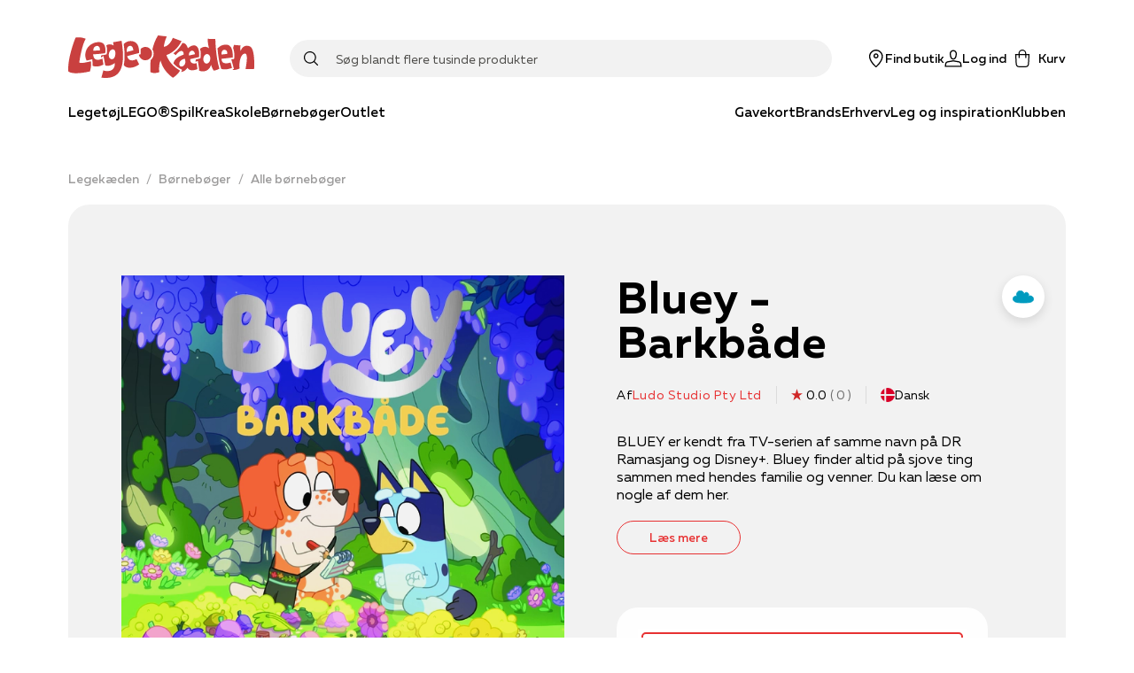

--- FILE ---
content_type: text/html; charset=utf-8
request_url: https://www.legekaeden.dk/produkt/4122263/ludo-studio-pty-ltd-bluey-barkbade-indbundet/3074305
body_size: 56811
content:
<!DOCTYPE html><html lang="da"><head><link rel="apple-touch-icon" sizes="180x180" href="/assets/favicon/leg/apple-touch-icon.png"/><link rel="icon" type="image/png" sizes="32x32" href="/assets/favicon/leg/favicon-32x32.png"/><link rel="icon" type="image/png" sizes="16x16" href="/assets/favicon/leg/favicon-16x16.png"/><link rel="manifest" href="/assets/favicon/leg/manifest.json"/><link rel="mask-icon" href="/assets/favicon/boi/safari-pinned-tab.svg" color="#e73132"/><link rel="shortcut icon" href="/assets/favicon/leg/favicon.ico"/><meta name="msapplication-config" content="/assets/favicon/leg/browserconfig.xml"/><meta name="theme-color" content="#ffffff"/><meta name="google-site-verification" content="Rhc0v3hLCr1K8f1AijFKSFbAUJMmOLaiVfDNYwth6aU"/><link rel="preload" href="/fonts/kid-print-mt/KidprintMTProBold.woff2" as="font" type="font/woff2" crossorigin=""/><link rel="preload" href="/fonts/muller/muller-regular.woff2" as="font" type="font/woff2" crossorigin=""/><link rel="preload" href="/fonts/muller/muller-medium.woff2" as="font" type="font/woff2" crossorigin=""/><link rel="preload" href="/fonts/muller/muller-bold.woff2" as="font" type="font/woff2" crossorigin=""/><link rel="preload" href="/fonts/muller/muller-regular-italic.woff2" as="font" type="font/woff2" crossorigin=""/><link rel="preload" href="/fonts/velo/VeloSerifDisplay-Bold.woff2" as="font" type="font/woff2" crossorigin=""/><link rel="preload" href="/fonts/velo/VeloSerifDisplay-Black.woff2" as="font" type="font/woff2" crossorigin=""/><script type="application/ld+json">{"@context":"https://schema.org","@type":"Product","name":"Bluey - Barkbåde","description":"BLUEY og MACKENZIE glæder sig til at se deres store venner, men har MIA og KAPTAJN mon stadig tid til at lege med dem?","productID":"3074305","brand":null,"category":"Børnebøger","url":"https://api.legekaeden.dk/produkt/4122263/ludo-studio-pty-ltd-bluey-barkbade-indbundet/3074305","sku":"9788702391565","image":"https://image.bog-ide.dk/4229644-891247-999-1000/jpg/0/720/4229644-891247-999-1000.jpg","aggregateRating":null,"offers":{"@type":"Offer","availability":"http://schema.org/InStock","price":"149.95","priceCurrency":"DKK","url":"https://api.legekaeden.dk/produkt/4122263/ludo-studio-pty-ltd-bluey-barkbade-indbundet/3074305"}}</script><title>Køb Bluey - Barkbåde af Ludo Studio Pty Ltd Indbundet 9788702391565 hos Legekæden</title><meta charSet="utf-8"/><meta name="viewport" content="initial-scale=1.0, width=device-width"/><link rel="canonical" href="https://www.legekaeden.dk/produkt/4122263/ludo-studio-pty-ltd-bluey-barkbade"/><meta http-equiv="Content-Language" content="da"/><meta http-equiv="Content-Type" content="text/html; charset=utf-8"/><meta name="author" content="legekaeden"/><meta name="copyright" content="legekaeden"/><meta name="generator" content="Sitecore SOLR Commerce"/><meta name="robots" content="all"/><meta name="description" content="9788702391565,Børnebøger,Gyldendal,BLUEY er kendt fra TV-serien af samme navn på DR Ramasjang og Disney+. Bluey finder altid på sjove ting sammen med hendes familie og venner. Du kan læse om nogl"/><meta name="image" content="https://image.legekaeden.dk/4229644-891247-999-1000/webp/0/1000/4229644-891247-999-1000.webp"/><meta name="title" content="Køb Bluey - Barkbåde af Ludo Studio Pty Ltd Indbundet 9788702391565 hos Legekæden"/><meta name="twitter:card" content="product"/><meta name="twitter:url" content="https://www.legekaeden.dk/produkt/4122263/ludo-studio-pty-ltd-bluey-barkbade-indbundet/3074305"/><meta name="twitter:title" content="Køb Bluey - Barkbåde af Ludo Studio Pty Ltd Indbundet 9788702391565 hos Legekæden"/><meta property="og:locale" content="da_DK"/><meta property="og:site_name" content="https://www.legekaeden.dk"/><meta property="og:type" content="books.book"/><meta property="books:isbn" content="9788702391565"/><meta property="books:author" content="https://www.legekaeden.dk/person/ludo-studio-pty-ltd/3693428"/><meta property="og:title" content="Køb Bluey - Barkbåde af Ludo Studio Pty Ltd Indbundet 9788702391565 hos Legekæden"/><meta property="og:url" content="https://www.legekaeden.dk/produkt/4122263/ludo-studio-pty-ltd-bluey-barkbade-indbundet/3074305"/><meta property="og:image" content="https://image.legekaeden.dk/4229644-891247-999-1000/webp/0/1000/4229644-891247-999-1000.webp"/><meta property="og:description" content="9788702391565,Børnebøger,Gyldendal,BLUEY er kendt fra TV-serien af samme navn på DR Ramasjang og Disney+. Bluey finder altid på sjove ting sammen med hendes familie og venner. Du kan læse om nogl"/><script type="application/ld+json">{"@context":"https://schema.org","@type":"BreadcrumbList","itemListElement":[{"@type":"ListItem","position":"1","name":"Legekæden","item":"https://www.legekaeden.dk/"},{"@type":"ListItem","position":"2","name":"Børnebøger","item":"https://www.legekaeden.dk/boerneboeger"},{"@type":"ListItem","position":"3","name":"Alle børnebøger","item":"https://www.legekaeden.dk/boerneboeger/alle-boerneboeger"},{"@type":"ListItem","position":"4","name":"Køb Bluey - Barkbåde af Ludo Studio Pty Ltd Indbundet 9788702391565 hos Legekæden"}]}</script><link rel="preload" as="image" imagesrcset="https://image.bog-ide.dk/4229644-891247-999-1000/webp/0/640/4229644-891247-999-1000.webp 1x, https://image.bog-ide.dk/4229644-891247-999-1000/webp/0/1080/4229644-891247-999-1000.webp 2x"/><meta name="next-head-count" content="45"/><link rel="preconnect" href="https://use.typekit.net" crossorigin /><noscript data-n-css=""></noscript><script defer="" nomodule="" src="/_next/static/chunks/polyfills-5cd94c89d3acac5f.js"></script><script src="https://policy.app.cookieinformation.com/uc.js" id="CookieConsent" data-culture="DA" type="text/javascript" defer="" data-nscript="beforeInteractive"></script><script defer="" src="/_next/static/chunks/541.bd234cec6b2783a5.js"></script><script defer="" src="/_next/static/chunks/5279.e043c254e00c5904.js"></script><script defer="" src="/_next/static/chunks/2610.8e9740b9f534a100.js"></script><script defer="" src="/_next/static/chunks/3153.3280543c54bbbacc.js"></script><script defer="" src="/_next/static/chunks/5560.e8d1fb26c4269661.js"></script><script defer="" src="/_next/static/chunks/9209.2bc35fc03c01e56f.js"></script><script defer="" src="/_next/static/chunks/1228.ddf9e312f88e5080.js"></script><script src="/_next/static/chunks/webpack-52d4dd7181ac349e.js" defer=""></script><script src="/_next/static/chunks/framework-560765ab0625ba27.js" defer=""></script><script src="/_next/static/chunks/main-8aa6f95b1bb7195e.js" defer=""></script><script src="/_next/static/chunks/pages/_app-d07d662f95bd1023.js" defer=""></script><script src="/_next/static/chunks/6936-54e182f0e0402a88.js" defer=""></script><script src="/_next/static/chunks/5935-cd96f993dbcd1eb8.js" defer=""></script><script src="/_next/static/chunks/4120-01c9216f2eaa06b2.js" defer=""></script><script src="/_next/static/chunks/1991-6eaa58cb60387bc1.js" defer=""></script><script src="/_next/static/chunks/5774-c75deb1979f06fba.js" defer=""></script><script src="/_next/static/chunks/5187-df18f9d277d502e3.js" defer=""></script><script src="/_next/static/chunks/1255-1d18b021cc44ed3d.js" defer=""></script><script src="/_next/static/chunks/8218-f8679699758e780c.js" defer=""></script><script src="/_next/static/chunks/5841-486da084b3b1a0d7.js" defer=""></script><script src="/_next/static/chunks/8754-8168398b69c2ee23.js" defer=""></script><script src="/_next/static/chunks/8028-b8ca080ced3f566d.js" defer=""></script><script src="/_next/static/chunks/6068-283a656cadb60da7.js" defer=""></script><script src="/_next/static/chunks/6136-b836f60b3e97eaaa.js" defer=""></script><script src="/_next/static/chunks/5389-e25136923cbd3152.js" defer=""></script><script src="/_next/static/chunks/4322-329ff8848a7ddb45.js" defer=""></script><script src="/_next/static/chunks/3589-edc626b7ec704fac.js" defer=""></script><script src="/_next/static/chunks/pages/produkt/%5B%5B...slug%5D%5D-6e441fa9b3a1f0a8.js" defer=""></script><script src="/_next/static/7433/_buildManifest.js" defer=""></script><script src="/_next/static/7433/_ssgManifest.js" defer=""></script><script src="/_next/static/7433/_middlewareManifest.js" defer=""></script><style data-href="https://use.typekit.net/fhj4yxe.css">@import url("https://p.typekit.net/p.css?s=1&k=fhj4yxe&ht=tk&f=9755&a=90252604&app=typekit&e=css");@font-face{font-family:"verveine";src:url("https://use.typekit.net/af/c2607b/000000000000000077359d68/30/l?primer=7cdcb44be4a7db8877ffa5c0007b8dd865b3bbc383831fe2ea177f62257a9191&fvd=n4&v=3") format("woff2"),url("https://use.typekit.net/af/c2607b/000000000000000077359d68/30/d?primer=7cdcb44be4a7db8877ffa5c0007b8dd865b3bbc383831fe2ea177f62257a9191&fvd=n4&v=3") format("woff"),url("https://use.typekit.net/af/c2607b/000000000000000077359d68/30/a?primer=7cdcb44be4a7db8877ffa5c0007b8dd865b3bbc383831fe2ea177f62257a9191&fvd=n4&v=3") format("opentype");font-display:auto;font-style:normal;font-weight:400;font-stretch:normal}.tk-verveine{font-family:"verveine",sans-serif}</style></head><body><div id="__next" data-reactroot=""><style data-emotion="css-global 1wh8o41-legFonts-GlobalStyles">html,body,div,span,applet,object,iframe,h1,h2,h3,h4,h5,h6,p,blockquote,pre,a,abbr,acronym,address,big,cite,code,del,dfn,em,img,ins,kbd,q,s,samp,small,strike,strong,sub,sup,tt,var,b,u,i,center,dl,dt,dd,ol,ul,li,fieldset,form,label,legend,table,caption,tbody,tfoot,thead,tr,th,td,article,aside,canvas,details,embed,figure,figcaption,footer,header,hgroup,menu,nav,output,ruby,section,summary,time,mark,audio,video{margin:0;padding:0;border:0;font-size:100%;font:inherit;vertical-align:baseline;}article,aside,details,figcaption,figure,footer,header,hgroup,menu,nav,section{display:block;}body{line-height:1;}ol,ul{list-style:none;}blockquote,q{quotes:none;}blockquote:before,blockquote:after,q:before,q:after{content:'';content:none;}table{border-collapse:collapse;border-spacing:0;}@font-face{font-family:'Muller';src:url('/fonts/muller/muller-regular.woff2') format('woff2'),url('/fonts/muller/muller-regular.woff') format('woff');font-weight:400;font-style:normal;font-display:swap;}@font-face{font-family:'Muller';src:url('/fonts/muller/muller-regular-italic.woff2') format('woff2'),url('/fonts/muller/muller-regular-italic.woff') format('woff');font-weight:400;font-style:italic;font-display:swap;}@font-face{font-family:'Muller';src:url('/fonts/muller/muller-medium.woff2') format('woff2'),url('/fonts/muller/muller-medium.woff') format('woff');font-weight:500;font-style:normal;font-display:swap;}@font-face{font-family:'Muller';src:url('/fonts/muller/muller-medium-italic.woff2') format('woff2'),url('/fonts/muller/muller-medium-italic.woff') format('woff');font-weight:500;font-style:italic;font-display:swap;}@font-face{font-family:'Muller';src:url('/fonts/muller/muller-bold.woff2') format('woff2'),url('/fonts/muller/muller-bold.woff') format('woff');font-weight:700;font-style:normal;font-display:swap;}@font-face{font-family:'Muller';src:url('/fonts/muller/muller-bold-italic.woff2') format('woff2'),url('/fonts/muller/muller-bold-italic.woff') format('woff');font-weight:700;font-style:italic;font-display:swap;}@font-face{font-family:'Muller Black';src:url('/fonts/muller/muller-black.woff') format('woff');font-weight:normal;font-style:normal;font-display:swap;}*,*::after,*::before{box-sizing:border-box;-moz-osx-font-smoothing:grayscale;-webkit-font-smoothing:antialiased;font-smoothing:antialiased;}body{margin:0;font-style:normal;font-weight:400;font-family:"Muller","Arial","San-Serif";font-size:16px;line-height:20px;overflow-x:hidden;}@media only screen and (max-width: 767px){body{font-size:15px;line-height:20px;}}h1,h2,h3,h4,h5,h6{-webkit-font-smoothing:auto;font-smoothing:auto;}h1{margin-bottom:32px;font-style:normal;font-weight:900;font-family:"Muller Black","Arial","San-Serif";font-size:50px;line-height:57px;letter-spacing:0.89px;}@media only screen and (max-width: 767px){h1{font-size:35px;line-height:40px;letter-spacing:0.63px;}}h2{margin-bottom:24px;font-style:normal;font-weight:900;font-family:"Muller Black","Arial","San-Serif";font-size:40px;line-height:50px;letter-spacing:0.71px;}@media only screen and (max-width: 767px){h2{font-size:30px;line-height:35px;letter-spacing:0.6px;}}h3{margin-bottom:16px;font-style:normal;font-weight:700;font-family:"Muller Black","Arial","San-Serif";font-size:30px;line-height:42px;letter-spacing:0.54px;}@media only screen and (max-width: 767px){h3{font-weight:900;font-size:25px;line-height:42px;letter-spacing:0.45px;}}h4{margin-bottom:8px;font-style:normal;font-weight:700;font-family:"Muller","Arial","San-Serif";font-size:26px;line-height:34px;letter-spacing:0.46px;}@media only screen and (max-width: 767px){h4{font-family:"Muller","Arial","San-Serif";font-size:22px;line-height:28px;letter-spacing:0;}}h5{margin-bottom:8px;font-style:normal;font-weight:700;font-family:"Muller","Arial","San-Serif";font-size:22px;line-height:28px;letter-spacing:0;}@media only screen and (max-width: 767px){h5{font-family:"Muller","Arial","San-Serif";font-size:18px;line-height:24px;letter-spacing:0;}}h6{margin-bottom:8px;font-style:normal;font-weight:600;font-family:"Muller","Arial","San-Serif";font-size:18px;line-height:24px;letter-spacing:0;}a{-webkit-text-decoration:none;text-decoration:none;color:#e73132;cursor:pointer;}a svg{vertical-align:middle;}select,input,textarea{font-style:normal;font-weight:400;font-family:"Muller","Arial","San-Serif";font-size:16px;line-height:20px;}@media only screen and (max-width: 767px){select,input,textarea{font-size:15px;line-height:20px;}}button{font-style:normal;font-weight:500;font-family:"Muller","Arial","San-Serif";font-size:16px;line-height:20px;letter-spacing:0;}b,strong{font-weight:700;}em{font-style:italic;}p{margin-bottom:16px;}body:not(.using-tab) a[href]:not([tabindex='-1']):focus,body:not(.using-tab) area[href]:not([tabindex='-1']):focus,body:not(.using-tab) input:not([disabled]):not([tabindex='-1']):focus,body:not(.using-tab) select:not([disabled]):not([tabindex='-1']):focus,body:not(.using-tab) textarea:not([disabled]):not([tabindex='-1']):focus,body:not(.using-tab) button:not([disabled]):not([tabindex='-1']):focus,body:not(.using-tab) iframe:not([tabindex='-1']):focus,body:not(.using-tab) [tabindex]:not([tabindex='-1']):focus,body:not(.using-tab) [contentEditable='true']:not([tabindex='-1']):focus{outline:none;}</style><style data-emotion="css om364d-StyledMainNavigation">.css-om364d-StyledMainNavigation{position:fixed;top:0;width:100%;z-index:500;background:#FFFFFF;}</style><header class="css-om364d-StyledMainNavigation e2sodd10" style="transform:translateY(0%)"><style data-emotion="css 1f2yyaq-ResponsiveContainer">.css-1f2yyaq-ResponsiveContainer.css-1f2yyaq-ResponsiveContainer{display:none;}@media only screen and (max-width: 899px){.css-1f2yyaq-ResponsiveContainer.css-1f2yyaq-ResponsiveContainer{display:inherit;}}</style><div class="css-1f2yyaq-ResponsiveContainer e9px8ok0"><style data-emotion="css y67h9i-Navigation">.css-y67h9i-Navigation{display:-webkit-box;display:-webkit-flex;display:-ms-flexbox;display:flex;-webkit-flex-direction:column;-ms-flex-direction:column;flex-direction:column;position:relative;min-height:60px;-webkit-box-pack:center;-ms-flex-pack:center;-webkit-justify-content:center;justify-content:center;}</style><nav class="css-y67h9i-Navigation e1eihpib3"><style data-emotion="css lzsa4b-StyledContainerLayout">.css-lzsa4b-StyledContainerLayout{width:100%;margin-left:auto;margin-right:auto;}@media only screen and (max-width: 899px){.css-lzsa4b-StyledContainerLayout{padding:0 10px;}}@media only screen and (min-width: 900px){.css-lzsa4b-StyledContainerLayout{max-width:min(88vw, 1600px);}}</style><div class="css-lzsa4b-StyledContainerLayout e1ccm03i0"><style data-emotion="css 117hyr2-Header">.css-117hyr2-Header{display:-webkit-box;display:-webkit-flex;display:-ms-flexbox;display:flex;-webkit-flex-direction:column;-ms-flex-direction:column;flex-direction:column;}</style><div class="css-117hyr2-Header e1eihpib2"><style data-emotion="css 1qhynm6-MobileMenu">.css-1qhynm6-MobileMenu{width:100%;min-height:60px;}</style><style data-emotion="css 1w8kjkv-MobileMenuContainer-MobileMenu">.css-1w8kjkv-MobileMenuContainer-MobileMenu{position:relative;padding:10px 8px 0;width:100%;min-height:60px;}</style><style data-emotion="css 1oksier-FlexLayout-MobileMenuContainer-MobileMenu">.css-1oksier-FlexLayout-MobileMenuContainer-MobileMenu{display:-webkit-box;display:-webkit-flex;display:-ms-flexbox;display:flex;-webkit-flex:initial;-ms-flex:initial;flex:initial;-webkit-flex-direction:row;-ms-flex-direction:row;flex-direction:row;-webkit-box-pack:justify;-webkit-justify-content:space-between;justify-content:space-between;-webkit-align-items:center;-webkit-box-align:center;-ms-flex-align:center;align-items:center;-webkit-box-flex-wrap:initial;-webkit-flex-wrap:initial;-ms-flex-wrap:initial;flex-wrap:initial;gap:0px 20px;position:relative;padding:10px 8px 0;width:100%;min-height:60px;}.css-1oksier-FlexLayout-MobileMenuContainer-MobileMenu >*:not(:last-child){margin-bottom:initial;}</style><div class="e16wt3dq1 css-1oksier-FlexLayout-MobileMenuContainer-MobileMenu e1wj9h9o0"><style data-emotion="css ay99pv-MobileMenu">.css-ay99pv-MobileMenu{gap:16px;}</style><style data-emotion="css dc27cz-FlexLayout-MobileMenu">.css-dc27cz-FlexLayout-MobileMenu{display:-webkit-box;display:-webkit-flex;display:-ms-flexbox;display:flex;-webkit-flex:initial;-ms-flex:initial;flex:initial;-webkit-flex-direction:row;-ms-flex-direction:row;flex-direction:row;-webkit-box-pack:initial;-ms-flex-pack:initial;-webkit-justify-content:initial;justify-content:initial;-webkit-align-items:center;-webkit-box-align:center;-ms-flex-align:center;align-items:center;-webkit-box-flex-wrap:initial;-webkit-flex-wrap:initial;-ms-flex-wrap:initial;flex-wrap:initial;gap:16px;}</style><div class="css-dc27cz-FlexLayout-MobileMenu e1wj9h9o0"><style data-emotion="css w1tgm2-LinkText">.css-w1tgm2-LinkText{all:unset;cursor:pointer;display:-webkit-box;display:-webkit-flex;display:-ms-flexbox;display:flex;-webkit-flex-direction:column;-ms-flex-direction:column;flex-direction:column;-webkit-box-pack:center;-ms-flex-pack:center;-webkit-justify-content:center;justify-content:center;}</style><button title="Menu" class="css-w1tgm2-LinkText e16wt3dq0"><style data-emotion="css g3uvnh-FlexLayout">.css-g3uvnh-FlexLayout{display:-webkit-box;display:-webkit-flex;display:-ms-flexbox;display:flex;-webkit-flex:initial;-ms-flex:initial;flex:initial;-webkit-flex-direction:column;-ms-flex-direction:column;flex-direction:column;-webkit-box-pack:initial;-ms-flex-pack:initial;-webkit-justify-content:initial;justify-content:initial;-webkit-align-items:center;-webkit-box-align:center;-ms-flex-align:center;align-items:center;-webkit-box-flex-wrap:initial;-webkit-flex-wrap:initial;-ms-flex-wrap:initial;flex-wrap:initial;}</style><div class="css-g3uvnh-FlexLayout e1wj9h9o0"><style data-emotion="css 1btnp2s-SvgContainer">.css-1btnp2s-SvgContainer{display:-webkit-box;display:-webkit-flex;display:-ms-flexbox;display:flex;-webkit-box-pack:center;-ms-flex-pack:center;-webkit-justify-content:center;justify-content:center;-webkit-align-items:center;-webkit-box-align:center;-ms-flex-align:center;align-items:center;}</style><span class="css-1btnp2s-SvgContainer e1t6fo4f0"><style data-emotion="css 1g8rts2-StyledSvg">.css-1g8rts2-StyledSvg{fill:#080707;width:20px;height:20px;}</style><svg viewBox="0 0 18 14" fill="none" xmlns="http://www.w3.org/2000/svg" size="20" class="css-1g8rts2-StyledSvg e1t6fo4f1" color="#080707"><path fill-rule="evenodd" clip-rule="evenodd" d="M18 1.5H0V0h18v1.5Zm0 6H0V6h18v1.5Zm-18 6h18V12H0v1.5Z" fill="#000"></path></svg></span></div></button><div class="css-g3uvnh-FlexLayout e1wj9h9o0"><style data-emotion="css a25tt1-LogoImage">.css-a25tt1-LogoImage{max-width:100%;height:auto;cursor:pointer;}</style><img src="/assets/legekaeden.svg" alt="logo" height="48" width="210" class="css-a25tt1-LogoImage e18c5sih0"/></div></div><style data-emotion="css tkeg8r-FlexLayout">.css-tkeg8r-FlexLayout{display:-webkit-box;display:-webkit-flex;display:-ms-flexbox;display:flex;-webkit-flex:initial;-ms-flex:initial;flex:initial;-webkit-flex-direction:row;-ms-flex-direction:row;flex-direction:row;-webkit-box-pack:end;-ms-flex-pack:end;-webkit-justify-content:flex-end;justify-content:flex-end;-webkit-align-items:center;-webkit-box-align:center;-ms-flex-align:center;align-items:center;-webkit-box-flex-wrap:initial;-webkit-flex-wrap:initial;-ms-flex-wrap:initial;flex-wrap:initial;gap:0px 20px;}.css-tkeg8r-FlexLayout >*:not(:last-child){margin-bottom:initial;}</style><div class="css-tkeg8r-FlexLayout e1wj9h9o0"><style data-emotion="css 1nm180a-LinkElementWrapper">.css-1nm180a-LinkElementWrapper{color:inherit;}</style><a href="/find-butik" class="css-1nm180a-LinkElementWrapper e1irccp01"><div class="css-g3uvnh-FlexLayout e1wj9h9o0"><span class="css-1btnp2s-SvgContainer e1t6fo4f0"><svg viewBox="0 0 17 21" fill="none" xmlns="http://www.w3.org/2000/svg" size="20" class="css-1g8rts2-StyledSvg e1t6fo4f1" color="#080707"><path fill-rule="evenodd" clip-rule="evenodd" d="M16.5 8.24C16.58 3.751 12.63 0 8.25 0 3.86 0-.08 3.752 0 8.24c.16 4.784 4.58 9.967 7.61 12.522a.98.98 0 0 0 1.28 0c3.03-2.555 7.46-7.738 7.61-12.523ZM8.25 19.495c-2.82-2.73-6.72-7.218-6.75-11.256-.07-3.66 3.18-6.777 6.75-6.706C11.82 1.452 15.07 4.58 15 8.24c-.03 4.037-3.93 8.525-6.75 11.255ZM6.75 7.5c0-.83.67-1.5 1.5-1.5s1.5.67 1.5 1.5S9.08 9 8.25 9s-1.5-.67-1.5-1.5Zm1.5-3c-1.66 0-3 1.34-3 3s1.34 3 3 3 3-1.34 3-3-1.34-3-3-3Z" fill="#000"></path></svg></span><style data-emotion="css 18z9dw1-StyledText">.css-18z9dw1-StyledText{white-space:pre-line;font-size:11px;font-family:"Muller","Arial","San-Serif";font-weight:500;}</style><span font-weight="Medium" style="white-space:nowrap" class="css-18z9dw1-StyledText e1w70fa50">Find butik</span></div></a><style data-emotion="css 1ry18hx-StyledButton">.css-1ry18hx-StyledButton{all:unset;box-sizing:border-box;cursor:pointer;border-radius:100px;min-width:100px;display:-webkit-box;display:-webkit-flex;display:-ms-flexbox;display:flex;-webkit-flex-shrink:0;-ms-flex-negative:0;flex-shrink:0;-webkit-align-items:center;-webkit-box-align:center;-ms-flex-align:center;align-items:center;-webkit-box-pack:center;-ms-flex-pack:center;-webkit-justify-content:center;justify-content:center;font-style:normal;font-weight:500;font-family:"Muller","Arial","San-Serif";font-size:16px;line-height:20px;letter-spacing:0;font-size:14px;height:50px;padding:0 24px;min-height:16px;font-style:normal;font-weight:400;font-family:"Muller","Arial","San-Serif";font-size:16px;line-height:20px;border-width:0 0 1px;border-style:solid;border-color:transparent;color:#080707;padding:0;min-height:initial;-webkit-align-items:initial;-webkit-box-align:initial;-ms-flex-align:initial;align-items:initial;min-width:initial;height:initial;}.css-1ry18hx-StyledButton:hover{border:none;}@media only screen and (max-width: 767px){.css-1ry18hx-StyledButton{font-size:15px;line-height:20px;}}.css-1ry18hx-StyledButton:hover{border-width:0 0 1px;border-style:solid;border-color:transparent;}</style><button width="content" type="button" class="css-1ry18hx-StyledButton eh0pg5q0"><div class="css-g3uvnh-FlexLayout e1wj9h9o0"><span class="css-1btnp2s-SvgContainer e1t6fo4f0"><svg viewBox="0 0 22 21" fill="none" xmlns="http://www.w3.org/2000/svg" size="20" class="css-1g8rts2-StyledSvg e1t6fo4f1" color="#080707"><path fill-rule="evenodd" clip-rule="evenodd" d="M6.506 4.901C6.366 2.21 8.51 0 11.001 0c2.499 0 4.588 2.17 4.496 4.888v.021l-.003.02c-.022.255-.138.97-.238 1.577l-.14.833-.046.265-.016.093C14.716 9.841 13.376 12 11 12c-2.37 0-3.713-2.154-4.052-4.258l-.016-.095-.045-.265c-.038-.222-.089-.523-.14-.84-.102-.611-.217-1.34-.24-1.618v-.011L6.505 4.9Zm1.924 2.6c.293 1.831 1.317 2.999 2.572 2.999 1.25 0 2.276-1.162 2.57-3.041l.02-.11.045-.263.139-.826c.103-.619.201-1.24.223-1.445C14.052 2.907 12.598 1.5 11 1.5c-1.606 0-3.087 1.46-2.997 3.312.019.213.119.853.223 1.487.052.313.102.611.14.83l.044.264.019.107Zm9.627 6.487L11 12.738l-7.057 1.25-.015.003c-1.283.284-2.658 1.097-2.95 2.662l-.003.019L.393 21h21.226l-.635-4.319c-.237-1.592-1.638-2.408-2.912-2.69l-.015-.003Zm-15.6 2.923c.14-.7.79-1.23 1.78-1.452l6.764-1.197 6.762 1.197c1.006.226 1.635.759 1.737 1.442l.382 2.599H2.108l.35-2.589Z" fill="#000"></path></svg></span><span font-weight="Medium" style="white-space:nowrap" class="css-18z9dw1-StyledText e1w70fa50">Log ind</span></div></button><style data-emotion="css 1qnhpyi-PopoverWrapper">.css-1qnhpyi-PopoverWrapper{position:relative;}.css-1qnhpyi-PopoverWrapper:before{position:fixed;top:0;left:0;bottom:0;width:100vw;height:100vh;transition-duration:.4s;pointer-events:none;z-index:1;}</style><div class="css-1qnhpyi-PopoverWrapper ema18ps2"><style data-emotion="css u967mc-IconContent">.css-u967mc-IconContent{all:unset;font:"Muller","Arial","San-Serif";font-weight:500;display:-webkit-box;display:-webkit-flex;display:-ms-flexbox;display:flex;-webkit-flex-direction:column;-ms-flex-direction:column;flex-direction:column;font-size:11px;-webkit-align-items:center;-webkit-box-align:center;-ms-flex-align:center;align-items:center;white-space:nowrap;cursor:pointer;}@media only screen and (min-width: 900px){.css-u967mc-IconContent{font-size:14px;-webkit-flex-direction:row;-ms-flex-direction:row;flex-direction:row;}.css-u967mc-IconContent span{margin-left:8px;}}</style><button class="css-u967mc-IconContent ejjlge07"><style data-emotion="css 1ujki6m-IconWrapper">.css-1ujki6m-IconWrapper{display:-webkit-box;display:-webkit-flex;display:-ms-flexbox;display:flex;position:relative;}</style><div class="css-1ujki6m-IconWrapper ejjlge03"><span class="css-1btnp2s-SvgContainer e1t6fo4f0"><svg viewBox="0 0 20 24" fill="none" xmlns="http://www.w3.org/2000/svg" size="20" class="css-1g8rts2-StyledSvg e1t6fo4f1" color="#080707"><path fill-rule="evenodd" clip-rule="evenodd" d="M10 0a5.25 5.25 0 0 0-5.25 5.25V6H.207l.754 13.648C1.076 22.086 3.111 24 5.5 24h9c2.4 0 4.375-1.925 4.49-4.35L19.796 6H15.25v-.75C15.25 2.35 12.9 0 10 0Zm3.75 7.5v3.75h1.5V7.5h2.954l-.711 12.066v.01c-.077 1.649-1.416 2.924-2.993 2.924h-9c-1.59 0-2.965-1.287-3.04-2.924L1.791 7.5H4.75v3.75h1.5V7.5h7.5Zm0-1.5v-.75a3.75 3.75 0 1 0-7.5 0V6h7.5Z" fill="#000"></path></svg></span></div><span>Kurv</span></button></div></div></div><style data-emotion="css 3uuws7-SearchFieldForm">.css-3uuws7-SearchFieldForm{position:relative;z-index:600;width:100%;margin:auto;padding:8px 0;}@media only screen and (min-width: 900px){.css-3uuws7-SearchFieldForm{padding:0;}}</style><div class="css-3uuws7-SearchFieldForm e1g06z8t5"><style data-emotion="css s517al-SearchInputWrapper">.css-s517al-SearchInputWrapper{position:relative;display:-webkit-box;display:-webkit-flex;display:-ms-flexbox;display:flex;-webkit-align-items:center;-webkit-box-align:center;-ms-flex-align:center;align-items:center;}</style><div class="css-s517al-SearchInputWrapper e1g06z8t4"><style data-emotion="css jfs2rv-SearchIconButton">.css-jfs2rv-SearchIconButton{position:absolute;top:50%;left:16px;-webkit-transform:translateY(-50%);-moz-transform:translateY(-50%);-ms-transform:translateY(-50%);transform:translateY(-50%);z-index:2;display:-webkit-box;display:-webkit-flex;display:-ms-flexbox;display:flex;-webkit-box-pack:center;-ms-flex-pack:center;-webkit-justify-content:center;justify-content:center;padding:0;font-size:18px;border:none;background:none;cursor:pointer;-webkit-transition:opacity 200ms ease;transition:opacity 200ms ease;}</style><button type="submit" class="css-jfs2rv-SearchIconButton e1g06z8t2"><span class="css-1btnp2s-SvgContainer e1t6fo4f0"><style data-emotion="css 1nrdvjw-StyledSvg">.css-1nrdvjw-StyledSvg{fill:#080707;height:1rem;width:1rem;}</style><svg viewBox="0 0 21 21" fill="none" xmlns="http://www.w3.org/2000/svg" class="css-1nrdvjw-StyledSvg e1t6fo4f1" color="#080707"><path fill-rule="evenodd" clip-rule="evenodd" d="M9 16.5a7.5 7.5 0 1 1 0-15 7.5 7.5 0 0 1 0 15Zm6.872-1.688a9 9 0 1 0-1.06 1.06l4.908 4.908a.75.75 0 1 0 1.06-1.06l-4.908-4.908Z" fill="#000"></path></svg></span><span style="position:absolute;border:0;width:1px;height:1px;padding:0;margin:-1px;overflow:hidden;clip:rect(0, 0, 0, 0);white-space:nowrap;word-wrap:normal">Søg</span></button><style data-emotion="css tiw14-SearchInput">.css-tiw14-SearchInput{-webkit-flex:1;-ms-flex:1;flex:1;height:38px;border:none;font-family:"Muller","Arial","San-Serif";background:none;overflow:hidden;text-overflow:ellipsis;white-space:nowrap;background:#F2F2F2;border:2px solid #F2F2F2;border-radius:25px;padding-left:50px;-webkit-transition:all 200ms ease;transition:all 200ms ease;}.css-tiw14-SearchInput:focus{outline:none;}.css-tiw14-SearchInput::-webkit-input-placeholder{font-size:14px;color:#4D4C49;}.css-tiw14-SearchInput::-moz-placeholder{font-size:14px;color:#4D4C49;}.css-tiw14-SearchInput:-ms-input-placeholder{font-size:14px;color:#4D4C49;}.css-tiw14-SearchInput::placeholder{font-size:14px;color:#4D4C49;}.css-tiw14-SearchInput:focus::-webkit-input-placeholder{color:transparent;}.css-tiw14-SearchInput:focus::-moz-placeholder{color:transparent;}.css-tiw14-SearchInput:focus:-ms-input-placeholder{color:transparent;}.css-tiw14-SearchInput:focus::placeholder{color:transparent;}@media only screen and (min-width: 900px){.css-tiw14-SearchInput{font-size:16px;height:42px;}.css-tiw14-SearchInput::-webkit-input-placeholder{font-size:14px;}.css-tiw14-SearchInput::-moz-placeholder{font-size:14px;}.css-tiw14-SearchInput:-ms-input-placeholder{font-size:14px;}.css-tiw14-SearchInput::placeholder{font-size:14px;}}@media only screen and (max-width: 767px){.css-tiw14-SearchInput{font-size:16px;}}.css-tiw14-SearchInput:focus{background:#FFFFFF;border:2px solid #080707;}</style><input placeholder="Søg blandt flere tusinde produkter" class="css-tiw14-SearchInput e1g06z8t3"/><style data-emotion="css 1exghln-SearchIconButton-ClearSearchButton">.css-1exghln-SearchIconButton-ClearSearchButton{position:absolute;top:50%;left:16px;-webkit-transform:translateY(-50%);-moz-transform:translateY(-50%);-ms-transform:translateY(-50%);transform:translateY(-50%);z-index:2;display:-webkit-box;display:-webkit-flex;display:-ms-flexbox;display:flex;-webkit-box-pack:center;-ms-flex-pack:center;-webkit-justify-content:center;justify-content:center;padding:0;font-size:18px;border:none;background:none;cursor:pointer;-webkit-transition:opacity 200ms ease;transition:opacity 200ms ease;opacity:0;pointer-events:none;left:unset;right:calc(32px + 8px);margin-right:8px;}</style><button type="button" disabled="" class="css-1exghln-SearchIconButton-ClearSearchButton e1g06z8t0"><span class="css-1btnp2s-SvgContainer e1t6fo4f0"><svg data-name="Layer 1" xmlns="http://www.w3.org/2000/svg" viewBox="0 0 48 48" class="css-1nrdvjw-StyledSvg e1t6fo4f1" color="#080707"><path d="M39 10.44 37.56 9 24 22.56 10.44 9 9 10.44 22.56 24 9 37.56 10.44 39 24 25.44 37.56 39 39 37.56 25.44 24 39 10.44z"></path></svg></span><span style="position:absolute;border:0;width:1px;height:1px;padding:0;margin:-1px;overflow:hidden;clip:rect(0, 0, 0, 0);white-space:nowrap;word-wrap:normal">Slet</span></button></div></div></div><style data-emotion="css 1la0el5-SideMenuBackdrop animation-1acbpvw">.css-1la0el5-SideMenuBackdrop{background-color:rgba(0,0,0, 0.6);position:fixed;top:0;right:0;bottom:0;left:0;z-index:-1;}@media (prefers-reduced-motion: no-preference){.css-1la0el5-SideMenuBackdrop{-webkit-animation:animation-1acbpvw 200ms cubic-bezier(0.16, 1, 0.3, 1);animation:animation-1acbpvw 200ms cubic-bezier(0.16, 1, 0.3, 1);}}@-webkit-keyframes animation-1acbpvw{0%{opacity:0;}100%{opacity:1;}}@keyframes animation-1acbpvw{0%{opacity:0;}100%{opacity:1;}}</style><style data-emotion="css 1jou17a-SideMenuContainer animation-8kfrqd">.css-1jou17a-SideMenuContainer{background-color:#FFFFFF;border-left:0;bottom:0;box-shadow:hsl(206 22% 7% / 35%) 0px 10px 38px -10px,hsl(206 22% 7% / 20%) 0px 10px 20px -15px;max-width:100vw;position:fixed;top:0;width:345px;}@media (prefers-reduced-motion: no-preference){.css-1jou17a-SideMenuContainer{-webkit-animation:animation-8kfrqd 300ms cubic-bezier(0.16, 1, 0.3, 1);animation:animation-8kfrqd 300ms cubic-bezier(0.16, 1, 0.3, 1);will-change:transform;}}.css-1jou17a-SideMenuContainer:focus{outline:none;}@-webkit-keyframes animation-8kfrqd{0%{-webkit-transform:translate(-100%);-moz-transform:translate(-100%);-ms-transform:translate(-100%);transform:translate(-100%);}100%{-webkit-transform:translate(0);-moz-transform:translate(0);-ms-transform:translate(0);transform:translate(0);}}@keyframes animation-8kfrqd{0%{-webkit-transform:translate(-100%);-moz-transform:translate(-100%);-ms-transform:translate(-100%);transform:translate(-100%);}100%{-webkit-transform:translate(0);-moz-transform:translate(0);-ms-transform:translate(0);transform:translate(0);}}</style></div></nav></div><style data-emotion="css 39uus9-ResponsiveContainer">.css-39uus9-ResponsiveContainer.css-39uus9-ResponsiveContainer{display:none;}@media only screen and (min-width: 900px){.css-39uus9-ResponsiveContainer.css-39uus9-ResponsiveContainer{display:inherit;}}</style><div class="css-39uus9-ResponsiveContainer e9px8ok0"><style data-emotion="css 1fjreho-Navigation">.css-1fjreho-Navigation{display:-webkit-box;display:-webkit-flex;display:-ms-flexbox;display:flex;-webkit-flex-direction:column;-ms-flex-direction:column;flex-direction:column;position:relative;min-height:60px;-webkit-box-pack:center;-ms-flex-pack:center;-webkit-justify-content:center;justify-content:center;background:#FFFFFF;}</style><nav class="css-1fjreho-Navigation e1nzsx007"><div class="css-tztijm-Header e1nzsx006"><div class="css-lzsa4b-StyledContainerLayout e1ccm03i0"><style data-emotion="css 1q0giz7-MenuWrapper">.css-1q0giz7-MenuWrapper{display:-webkit-box;display:-webkit-flex;display:-ms-flexbox;display:flex;-webkit-align-items:center;-webkit-box-align:center;-ms-flex-align:center;align-items:center;padding:40px 0 24px;}</style><div class="css-1q0giz7-MenuWrapper e1nzsx004"><div class="css-1q3t14n-FlexContent e1u6wi0y0"><img src="/assets/legekaeden.svg" alt="logo" height="48" width="210" class="css-a25tt1-LogoImage e18c5sih0"/></div><style data-emotion="css 12yf0tg-FlexContent">.css-12yf0tg-FlexContent{-webkit-box-flex:1;-webkit-flex-grow:1;-ms-flex-positive:1;flex-grow:1;}</style><div class="css-12yf0tg-FlexContent e1u6wi0y0"><style data-emotion="css tehkb5-GutterLayout">.css-tehkb5-GutterLayout{padding-left:8px;padding-right:8px;-webkit-flex:initial;-ms-flex:initial;flex:initial;padding-left:8px;padding-right:8px;}@media only screen and (min-width: 768px){.css-tehkb5-GutterLayout{padding-left:20px;padding-right:20px;}}@media only screen and (min-width: 768px){.css-tehkb5-GutterLayout{padding-left:40px;padding-right:40px;}}</style><div class="css-tehkb5-GutterLayout e1o4vywr0"><style data-emotion="css ykylps-FlexLayout">.css-ykylps-FlexLayout{display:-webkit-box;display:-webkit-flex;display:-ms-flexbox;display:flex;-webkit-flex:initial;-ms-flex:initial;flex:initial;-webkit-flex-direction:row;-ms-flex-direction:row;flex-direction:row;-webkit-box-pack:center;-ms-flex-pack:center;-webkit-justify-content:center;justify-content:center;-webkit-align-items:initial;-webkit-box-align:initial;-ms-flex-align:initial;align-items:initial;-webkit-box-flex-wrap:initial;-webkit-flex-wrap:initial;-ms-flex-wrap:initial;flex-wrap:initial;}</style><div class="css-ykylps-FlexLayout e1wj9h9o0"><style data-emotion="css hikk4f-FlexLayout">.css-hikk4f-FlexLayout{display:-webkit-box;display:-webkit-flex;display:-ms-flexbox;display:flex;-webkit-flex:initial;-ms-flex:initial;flex:initial;-webkit-flex-direction:column;-ms-flex-direction:column;flex-direction:column;-webkit-box-pack:initial;-ms-flex-pack:initial;-webkit-justify-content:initial;justify-content:initial;-webkit-align-items:initial;-webkit-box-align:initial;-ms-flex-align:initial;align-items:initial;-webkit-box-flex-wrap:initial;-webkit-flex-wrap:initial;-ms-flex-wrap:initial;flex-wrap:initial;width:100%;}</style><div class="css-hikk4f-FlexLayout e1wj9h9o0"><style data-emotion="css 48q5fk-PopoverWrapper">.css-48q5fk-PopoverWrapper{position:relative;}</style><div class="css-48q5fk-PopoverWrapper ema18ps2"><div class="css-3uuws7-SearchFieldForm e1g06z8t5"><div class="css-s517al-SearchInputWrapper e1g06z8t4"><button type="submit" class="css-jfs2rv-SearchIconButton e1g06z8t2"><span class="css-1btnp2s-SvgContainer e1t6fo4f0"><svg viewBox="0 0 21 21" fill="none" xmlns="http://www.w3.org/2000/svg" class="css-1nrdvjw-StyledSvg e1t6fo4f1" color="#080707"><path fill-rule="evenodd" clip-rule="evenodd" d="M9 16.5a7.5 7.5 0 1 1 0-15 7.5 7.5 0 0 1 0 15Zm6.872-1.688a9 9 0 1 0-1.06 1.06l4.908 4.908a.75.75 0 1 0 1.06-1.06l-4.908-4.908Z" fill="#000"></path></svg></span><span style="position:absolute;border:0;width:1px;height:1px;padding:0;margin:-1px;overflow:hidden;clip:rect(0, 0, 0, 0);white-space:nowrap;word-wrap:normal">Søg</span></button><input value="" placeholder="Søg blandt flere tusinde produkter" class="css-tiw14-SearchInput e1g06z8t3"/><button type="button" disabled="" class="css-1exghln-SearchIconButton-ClearSearchButton e1g06z8t0"><span class="css-1btnp2s-SvgContainer e1t6fo4f0"><svg data-name="Layer 1" xmlns="http://www.w3.org/2000/svg" viewBox="0 0 48 48" class="css-1nrdvjw-StyledSvg e1t6fo4f1" color="#080707"><path d="M39 10.44 37.56 9 24 22.56 10.44 9 9 10.44 22.56 24 9 37.56 10.44 39 24 25.44 37.56 39 39 37.56 25.44 24 39 10.44z"></path></svg></span><span style="position:absolute;border:0;width:1px;height:1px;padding:0;margin:-1px;overflow:hidden;clip:rect(0, 0, 0, 0);white-space:nowrap;word-wrap:normal">Slet</span></button></div></div></div></div></div></div></div><div class="css-1q3t14n-FlexContent e1u6wi0y0"><div class="css-tkeg8r-FlexLayout e1wj9h9o0"><style data-emotion="css 1fkfo6j-QuickLink">.css-1fkfo6j-QuickLink{font-size:14px;font-weight:400;font-family:"Muller","Arial","San-Serif";white-space:nowrap;}</style><style data-emotion="css yb2n8q-LinkElementWrapper-QuickLink">.css-yb2n8q-LinkElementWrapper-QuickLink{color:inherit;font-size:14px;font-weight:400;font-family:"Muller","Arial","San-Serif";white-space:nowrap;}</style><a class="e1nzsx005 css-yb2n8q-LinkElementWrapper-QuickLink e1irccp01" href="/find-butik"><style data-emotion="css 1rm2z0c-FlexLayout">.css-1rm2z0c-FlexLayout{display:-webkit-box;display:-webkit-flex;display:-ms-flexbox;display:flex;-webkit-flex:initial;-ms-flex:initial;flex:initial;-webkit-flex-direction:row;-ms-flex-direction:row;flex-direction:row;-webkit-box-pack:initial;-ms-flex-pack:initial;-webkit-justify-content:initial;justify-content:initial;-webkit-align-items:center;-webkit-box-align:center;-ms-flex-align:center;align-items:center;-webkit-box-flex-wrap:initial;-webkit-flex-wrap:initial;-ms-flex-wrap:initial;flex-wrap:initial;gap:0px 8px;}.css-1rm2z0c-FlexLayout >*:not(:last-child){margin-bottom:initial;}</style><div class="css-1rm2z0c-FlexLayout e1wj9h9o0"><span class="css-1btnp2s-SvgContainer e1t6fo4f0"><svg viewBox="0 0 17 21" fill="none" xmlns="http://www.w3.org/2000/svg" size="20" class="css-1g8rts2-StyledSvg e1t6fo4f1" color="#080707"><path fill-rule="evenodd" clip-rule="evenodd" d="M16.5 8.24C16.58 3.751 12.63 0 8.25 0 3.86 0-.08 3.752 0 8.24c.16 4.784 4.58 9.967 7.61 12.522a.98.98 0 0 0 1.28 0c3.03-2.555 7.46-7.738 7.61-12.523ZM8.25 19.495c-2.82-2.73-6.72-7.218-6.75-11.256-.07-3.66 3.18-6.777 6.75-6.706C11.82 1.452 15.07 4.58 15 8.24c-.03 4.037-3.93 8.525-6.75 11.255ZM6.75 7.5c0-.83.67-1.5 1.5-1.5s1.5.67 1.5 1.5S9.08 9 8.25 9s-1.5-.67-1.5-1.5Zm1.5-3c-1.66 0-3 1.34-3 3s1.34 3 3 3 3-1.34 3-3-1.34-3-3-3Z" fill="#000"></path></svg></span><style data-emotion="css 13qlqkm-StyledText">.css-13qlqkm-StyledText{white-space:pre-line;font-size:14px;font-weight:500;}</style><span font-weight="Medium" class="css-13qlqkm-StyledText e1w70fa50">Find butik</span></div></a><style data-emotion="css 1cs599c-LoginLink">.css-1cs599c-LoginLink{-webkit-text-decoration:none;text-decoration:none;}</style><style data-emotion="css q2kmb8-StyledButton-LoginLink">.css-q2kmb8-StyledButton-LoginLink{all:unset;box-sizing:border-box;cursor:pointer;border-radius:100px;min-width:100px;display:-webkit-box;display:-webkit-flex;display:-ms-flexbox;display:flex;-webkit-flex-shrink:0;-ms-flex-negative:0;flex-shrink:0;-webkit-align-items:center;-webkit-box-align:center;-ms-flex-align:center;align-items:center;-webkit-box-pack:center;-ms-flex-pack:center;-webkit-justify-content:center;justify-content:center;font-style:normal;font-weight:500;font-family:"Muller","Arial","San-Serif";font-size:16px;line-height:20px;letter-spacing:0;font-size:14px;height:50px;padding:0 24px;min-height:16px;font-style:normal;font-weight:400;font-family:"Muller","Arial","San-Serif";font-size:14px;line-height:18px;border:none;padding:0;-webkit-text-decoration:underline;text-decoration:underline;min-height:initial;min-width:initial;height:initial;-webkit-text-decoration:none;text-decoration:none;}.css-q2kmb8-StyledButton-LoginLink:hover{border:none;}@media only screen and (max-width: 767px){.css-q2kmb8-StyledButton-LoginLink{font-size:13px;line-height:16px;}}</style><button width="content" type="button" class="e1nzsx000 css-q2kmb8-StyledButton-LoginLink eh0pg5q0"><div class="css-1rm2z0c-FlexLayout e1wj9h9o0"><span class="css-1btnp2s-SvgContainer e1t6fo4f0"><svg viewBox="0 0 22 21" fill="none" xmlns="http://www.w3.org/2000/svg" size="20" class="css-1g8rts2-StyledSvg e1t6fo4f1" color="#080707"><path fill-rule="evenodd" clip-rule="evenodd" d="M6.506 4.901C6.366 2.21 8.51 0 11.001 0c2.499 0 4.588 2.17 4.496 4.888v.021l-.003.02c-.022.255-.138.97-.238 1.577l-.14.833-.046.265-.016.093C14.716 9.841 13.376 12 11 12c-2.37 0-3.713-2.154-4.052-4.258l-.016-.095-.045-.265c-.038-.222-.089-.523-.14-.84-.102-.611-.217-1.34-.24-1.618v-.011L6.505 4.9Zm1.924 2.6c.293 1.831 1.317 2.999 2.572 2.999 1.25 0 2.276-1.162 2.57-3.041l.02-.11.045-.263.139-.826c.103-.619.201-1.24.223-1.445C14.052 2.907 12.598 1.5 11 1.5c-1.606 0-3.087 1.46-2.997 3.312.019.213.119.853.223 1.487.052.313.102.611.14.83l.044.264.019.107Zm9.627 6.487L11 12.738l-7.057 1.25-.015.003c-1.283.284-2.658 1.097-2.95 2.662l-.003.019L.393 21h21.226l-.635-4.319c-.237-1.592-1.638-2.408-2.912-2.69l-.015-.003Zm-15.6 2.923c.14-.7.79-1.23 1.78-1.452l6.764-1.197 6.762 1.197c1.006.226 1.635.759 1.737 1.442l.382 2.599H2.108l.35-2.589Z" fill="#000"></path></svg></span><span font-weight="Medium" class="css-13qlqkm-StyledText e1w70fa50">Log ind</span></div></button><div class="css-1qnhpyi-PopoverWrapper ema18ps2"><button class="css-u967mc-IconContent ejjlge07"><div class="css-1ujki6m-IconWrapper ejjlge03"><span class="css-1btnp2s-SvgContainer e1t6fo4f0"><svg viewBox="0 0 20 24" fill="none" xmlns="http://www.w3.org/2000/svg" size="20" class="css-1g8rts2-StyledSvg e1t6fo4f1" color="#080707"><path fill-rule="evenodd" clip-rule="evenodd" d="M10 0a5.25 5.25 0 0 0-5.25 5.25V6H.207l.754 13.648C1.076 22.086 3.111 24 5.5 24h9c2.4 0 4.375-1.925 4.49-4.35L19.796 6H15.25v-.75C15.25 2.35 12.9 0 10 0Zm3.75 7.5v3.75h1.5V7.5h2.954l-.711 12.066v.01c-.077 1.649-1.416 2.924-2.993 2.924h-9c-1.59 0-2.965-1.287-3.04-2.924L1.791 7.5H4.75v3.75h1.5V7.5h7.5Zm0-1.5v-.75a3.75 3.75 0 1 0-7.5 0V6h7.5Z" fill="#000"></path></svg></span></div><span>Kurv</span></button></div></div></div></div></div><style data-emotion="css 1sf1b0k-MenuContainer">.css-1sf1b0k-MenuContainer{display:-webkit-box;display:-webkit-flex;display:-ms-flexbox;display:flex;-webkit-box-pack:justify;-webkit-justify-content:space-between;justify-content:space-between;gap:30px;}</style><style data-emotion="css ozcq3z-StyledContainerLayout-MenuContainer">.css-ozcq3z-StyledContainerLayout-MenuContainer{width:100%;margin-left:auto;margin-right:auto;display:-webkit-box;display:-webkit-flex;display:-ms-flexbox;display:flex;-webkit-box-pack:justify;-webkit-justify-content:space-between;justify-content:space-between;gap:30px;}@media only screen and (max-width: 899px){.css-ozcq3z-StyledContainerLayout-MenuContainer{padding:0 10px;}}@media only screen and (min-width: 900px){.css-ozcq3z-StyledContainerLayout-MenuContainer{max-width:min(88vw, 1600px);}}</style><div class="evbw7ti1 css-ozcq3z-StyledContainerLayout-MenuContainer e1ccm03i0"><style data-emotion="css 1qrh6dy-MenuItemsList">.css-1qrh6dy-MenuItemsList{display:-webkit-box;display:-webkit-flex;display:-ms-flexbox;display:flex;-webkit-box-flex-wrap:wrap;-webkit-flex-wrap:wrap;-ms-flex-wrap:wrap;flex-wrap:wrap;padding-bottom:24px;gap:30px;}</style><ul class="css-1qrh6dy-MenuItemsList evbw7ti0"><li><style data-emotion="css 1x1qqjj-MenuItemLink">.css-1x1qqjj-MenuItemLink{white-space:nowrap;padding:4px 0;border-bottom:3px solid transparent;color:inherit;}.css-1x1qqjj-MenuItemLink:hover{color:#e73132;border-bottom-color:#e73132;}</style><style data-emotion="css g0pxdh-LinkElementWrapper-MenuItemLink">.css-g0pxdh-LinkElementWrapper-MenuItemLink{color:inherit;white-space:nowrap;padding:4px 0;border-bottom:3px solid transparent;color:inherit;}.css-g0pxdh-LinkElementWrapper-MenuItemLink:hover{color:#e73132;border-bottom-color:#e73132;}</style><a target="_self" class="e1m742yr1 css-g0pxdh-LinkElementWrapper-MenuItemLink e1irccp01" href="/legetoej"><style data-emotion="css 1bmk8sn-StyledText">.css-1bmk8sn-StyledText{font-size:clamp(10px, 1.2vw, 16px);border-bottom:3px solid transparent;padding-bottom:8px;}</style><style data-emotion="css 1mf7boh-StyledText-StyledText">.css-1mf7boh-StyledText-StyledText{white-space:pre-line;font-style:normal;font-weight:400;font-family:"Muller","Arial","San-Serif";font-size:14px;line-height:18px;font-weight:500;font-size:clamp(10px, 1.2vw, 16px);border-bottom:3px solid transparent;padding-bottom:8px;}@media only screen and (max-width: 767px){.css-1mf7boh-StyledText-StyledText{font-size:13px;line-height:16px;}}</style><span font-weight="Medium" class="e1m742yr0 css-1mf7boh-StyledText-StyledText e1w70fa50">Legetøj</span></a><style data-emotion="css 1wmb7cf-MegaMenuContainer animation-5j8bii">.css-1wmb7cf-MegaMenuContainer{position:absolute;top:100%;left:0;right:0;padding-top:32px;padding-bottom:60px;opacity:0;-webkit-animation:animation-5j8bii 250ms ease-out 300ms forwards;animation:animation-5j8bii 250ms ease-out 300ms forwards;display:none;}@-webkit-keyframes animation-5j8bii{from{opacity:0;}to{opacity:1;}}@keyframes animation-5j8bii{from{opacity:0;}to{opacity:1;}}</style><div class="css-1wmb7cf-MegaMenuContainer e1satofh3"><style data-emotion="css ijefw1-Grid">.css-ijefw1-Grid{display:grid;grid-template-columns:3fr 1fr;grid-auto-flow:row;-webkit-column-gap:28px;column-gap:28px;}</style><div class="css-ijefw1-Grid e1jdi5er0"><style data-emotion="css tf95c0-Categories">.css-tf95c0-Categories{border-right:1px solid #F2F2F2;}</style><div class="css-tf95c0-Categories e1satofh4"><style data-emotion="css 1lajwui-CategoryHeader">.css-1lajwui-CategoryHeader{font-size:15px;line-height:19px;margin-bottom:12px;}</style><style data-emotion="css 1vsln2z-StyledText-CategoryHeader">.css-1vsln2z-StyledText-CategoryHeader{white-space:pre-line;font-family:"Muller","Arial","San-Serif";font-weight:700;font-size:15px;line-height:19px;margin-bottom:12px;}</style><h6 font-weight="Bold" class="e1satofh1 css-1vsln2z-StyledText-CategoryHeader e1w70fa50">Kategorier</h6><style data-emotion="css 1ko9xfb-Grid">.css-1ko9xfb-Grid{display:grid;grid-template-rows:repeat(0, 1fr);grid-template-columns:repeat(3, 1fr);grid-auto-flow:column;row-gap:8px;}</style><div class="css-1ko9xfb-Grid e1jdi5er0"></div></div><style data-emotion="css gaduhq-HighlightedLinks">.css-gaduhq-HighlightedLinks{padding:24px 24px;margin:-24px 0;width:calc(100% - 24px - 24px);border-radius:5px;}</style><style data-emotion="css 1f08aqk-StyledContainerLayout-HighlightedLinks">.css-1f08aqk-StyledContainerLayout-HighlightedLinks{width:100%;margin-left:auto;margin-right:auto;padding:24px 24px;margin:-24px 0;width:calc(100% - 24px - 24px);border-radius:5px;}@media only screen and (max-width: 899px){.css-1f08aqk-StyledContainerLayout-HighlightedLinks{padding:0 10px;}}@media only screen and (min-width: 900px){.css-1f08aqk-StyledContainerLayout-HighlightedLinks{max-width:min(88vw, 1600px);}}</style><div class="e1satofh2 css-1f08aqk-StyledContainerLayout-HighlightedLinks e1ccm03i0"><h6 font-weight="Bold" class="e1satofh1 css-1vsln2z-StyledText-CategoryHeader e1w70fa50">Shop legetøj efter alder</h6><style data-emotion="css 1sxuvfr-Grid">.css-1sxuvfr-Grid{display:grid;grid-auto-flow:row;row-gap:8px;}</style><div class="css-1sxuvfr-Grid e1jdi5er0"><style data-emotion="css 12yht2r-StyledLink">.css-12yht2r-StyledLink{font-size:14px;font-weight:500;}</style><style data-emotion="css p3pepq-LinkElementWrapper-StyledLink">.css-p3pepq-LinkElementWrapper-StyledLink{color:inherit;display:inline-block;-webkit-text-decoration:none;text-decoration:none;overflow:hidden;vertical-align:bottom;padding-bottom:1px;margin-bottom:-1px;font-size:14px;font-weight:500;}</style><a target="" class="e1satofh0 css-p3pepq-LinkElementWrapper-StyledLink e1irccp01" href="/legetoej/alder-0-6-maaneder"><style data-emotion="css md4p0c-AnimationSpan">.css-md4p0c-AnimationSpan{position:relative;overflow:hidden;padding-bottom:1px;}.css-md4p0c-AnimationSpan:after{content:"";position:absolute;width:100%;left:0;bottom:0;height:1px;background-color:#080707;-webkit-transition:opacity 150ms,-webkit-transform 200ms;transition:opacity 150ms,transform 200ms;transform-origin:center right;opacity:0;-webkit-transform:scaleX(0.5);-moz-transform:scaleX(0.5);-ms-transform:scaleX(0.5);transform:scaleX(0.5);}.css-md4p0c-AnimationSpan:hover:after{opacity:1;-webkit-transform:scaleX(1);-moz-transform:scaleX(1);-ms-transform:scaleX(1);transform:scaleX(1);transform-origin:center left;}</style><span class="css-md4p0c-AnimationSpan e1irccp00">0-6 måneder</span></a><a target="" class="e1satofh0 css-p3pepq-LinkElementWrapper-StyledLink e1irccp01" href="/legetoej/alder-6-12-maaneder"><span class="css-md4p0c-AnimationSpan e1irccp00">6-12 måneder</span></a><a target="" class="e1satofh0 css-p3pepq-LinkElementWrapper-StyledLink e1irccp01" href="/legetoej/alder-1-2-aar"><span class="css-md4p0c-AnimationSpan e1irccp00">1-2 år</span></a><a target="" class="e1satofh0 css-p3pepq-LinkElementWrapper-StyledLink e1irccp01" href="/legetoej/alder-3-4-aar"><span class="css-md4p0c-AnimationSpan e1irccp00">3-4 år</span></a><a target="" class="e1satofh0 css-p3pepq-LinkElementWrapper-StyledLink e1irccp01" href="/legetoej/alder-5-6-aar"><span class="css-md4p0c-AnimationSpan e1irccp00">5-6 år</span></a><a target="" class="e1satofh0 css-p3pepq-LinkElementWrapper-StyledLink e1irccp01" href="/legetoej/alder-7-8-aar"><span class="css-md4p0c-AnimationSpan e1irccp00">7-8 år</span></a><a target="" class="e1satofh0 css-p3pepq-LinkElementWrapper-StyledLink e1irccp01" href="/legetoej/alder-9-10-aar"><span class="css-md4p0c-AnimationSpan e1irccp00">9-10 år</span></a><a target="" class="e1satofh0 css-p3pepq-LinkElementWrapper-StyledLink e1irccp01" href="/legetoej/alder-10-aar-plus"><span class="css-md4p0c-AnimationSpan e1irccp00">10+ år</span></a></div></div></div></div></li><li><a target="_self" class="e1m742yr1 css-g0pxdh-LinkElementWrapper-MenuItemLink e1irccp01" href="/lego"><span font-weight="Medium" class="e1m742yr0 css-1mf7boh-StyledText-StyledText e1w70fa50">LEGO®</span></a><div class="css-1wmb7cf-MegaMenuContainer e1satofh3"><div class="css-ijefw1-Grid e1jdi5er0"><div class="css-tf95c0-Categories e1satofh4"><div class="css-1ko9xfb-Grid e1jdi5er0"></div></div></div></div></li><li><a target="_self" class="e1m742yr1 css-g0pxdh-LinkElementWrapper-MenuItemLink e1irccp01" href="/spil"><span font-weight="Medium" class="e1m742yr0 css-1mf7boh-StyledText-StyledText e1w70fa50">Spil</span></a><div class="css-1wmb7cf-MegaMenuContainer e1satofh3"><div class="css-ijefw1-Grid e1jdi5er0"><div class="css-tf95c0-Categories e1satofh4"><h6 font-weight="Bold" class="e1satofh1 css-1vsln2z-StyledText-CategoryHeader e1w70fa50">Kategorier</h6><div class="css-1ko9xfb-Grid e1jdi5er0"></div></div><div class="e1satofh2 css-1f08aqk-StyledContainerLayout-HighlightedLinks e1ccm03i0"><h6 font-weight="Bold" class="e1satofh1 css-1vsln2z-StyledText-CategoryHeader e1w70fa50">Populære spil</h6><div class="css-1sxuvfr-Grid e1jdi5er0"><a target="" class="e1satofh0 css-p3pepq-LinkElementWrapper-StyledLink e1irccp01" href="/her-starter-legen/inspiration/top-10-spil"><span class="css-md4p0c-AnimationSpan e1irccp00">Top 10 spil</span></a><a target="" class="e1satofh0 css-p3pepq-LinkElementWrapper-StyledLink e1irccp01" href="/spil/backgammon"><span class="css-md4p0c-AnimationSpan e1irccp00">Backgammon</span></a><a target="" class="e1satofh0 css-p3pepq-LinkElementWrapper-StyledLink e1irccp01" href="/spil/bezzerwizzer"><span class="css-md4p0c-AnimationSpan e1irccp00">Bezzerwizzer</span></a><a target="" class="e1satofh0 css-p3pepq-LinkElementWrapper-StyledLink e1irccp01" href="/spil/exit"><span class="css-md4p0c-AnimationSpan e1irccp00">EXIT</span></a><a target="" class="e1satofh0 css-p3pepq-LinkElementWrapper-StyledLink e1irccp01" href="/spil/monopoly"><span class="css-md4p0c-AnimationSpan e1irccp00">Monopoly</span></a><a target="" class="e1satofh0 css-p3pepq-LinkElementWrapper-StyledLink e1irccp01" href="/spil/partners"><span class="css-md4p0c-AnimationSpan e1irccp00">Partners</span></a><a target="" class="e1satofh0 css-p3pepq-LinkElementWrapper-StyledLink e1irccp01" href="/spil/sequence"><span class="css-md4p0c-AnimationSpan e1irccp00">Sequence</span></a><a target="" class="e1satofh0 css-p3pepq-LinkElementWrapper-StyledLink e1irccp01" href="/spil/uno"><span class="css-md4p0c-AnimationSpan e1irccp00">Uno</span></a><a target="" class="e1satofh0 css-p3pepq-LinkElementWrapper-StyledLink e1irccp01" href="https://www.legekaeden.dk/spil/vildkatten"><span class="css-md4p0c-AnimationSpan e1irccp00">Vildkatten</span></a><a target="" class="e1satofh0 css-p3pepq-LinkElementWrapper-StyledLink e1irccp01" href="/spil/yatzy"><span class="css-md4p0c-AnimationSpan e1irccp00">Yatzy</span></a></div></div></div></div></li><li><a target="_self" class="e1m742yr1 css-g0pxdh-LinkElementWrapper-MenuItemLink e1irccp01" href="/krea"><span font-weight="Medium" class="e1m742yr0 css-1mf7boh-StyledText-StyledText e1w70fa50">Krea</span></a><div class="css-1wmb7cf-MegaMenuContainer e1satofh3"><div class="css-ijefw1-Grid e1jdi5er0"><div class="css-tf95c0-Categories e1satofh4"><h6 font-weight="Bold" class="e1satofh1 css-1vsln2z-StyledText-CategoryHeader e1w70fa50">Kategorier</h6><div class="css-1ko9xfb-Grid e1jdi5er0"></div></div><div class="e1satofh2 css-1f08aqk-StyledContainerLayout-HighlightedLinks e1ccm03i0"><h6 font-weight="Bold" class="e1satofh1 css-1vsln2z-StyledText-CategoryHeader e1w70fa50">Populære mærker</h6><div class="css-1sxuvfr-Grid e1jdi5er0"><a target="" class="e1satofh0 css-p3pepq-LinkElementWrapper-StyledLink e1irccp01" href="https://www.legekaeden.dk/krea/aquabeads"><span class="css-md4p0c-AnimationSpan e1irccp00">Aquabeads</span></a><a target="" class="e1satofh0 css-p3pepq-LinkElementWrapper-StyledLink e1irccp01" href="/krea/elmers"><span class="css-md4p0c-AnimationSpan e1irccp00">Elmers</span></a><a target="" class="e1satofh0 css-p3pepq-LinkElementWrapper-StyledLink e1irccp01" href="/krea/faber-castell"><span class="css-md4p0c-AnimationSpan e1irccp00">Faber Castell</span></a><a target="" class="e1satofh0 css-p3pepq-LinkElementWrapper-StyledLink e1irccp01" href="/krea/hama-perler"><span class="css-md4p0c-AnimationSpan e1irccp00">Hama</span></a><a target="" class="e1satofh0 css-p3pepq-LinkElementWrapper-StyledLink e1irccp01" href="/krea/modellervoks/play-doh"><span class="css-md4p0c-AnimationSpan e1irccp00">Play-Doh </span></a><a target="" class="e1satofh0 css-p3pepq-LinkElementWrapper-StyledLink e1irccp01" href="/krea/topmodel"><span class="css-md4p0c-AnimationSpan e1irccp00">TOPModel</span></a></div></div></div></div></li><li><a target="_self" class="e1m742yr1 css-g0pxdh-LinkElementWrapper-MenuItemLink e1irccp01" href="/skole"><span font-weight="Medium" class="e1m742yr0 css-1mf7boh-StyledText-StyledText e1w70fa50">Skole </span></a><div class="css-1wmb7cf-MegaMenuContainer e1satofh3"><div class="css-ijefw1-Grid e1jdi5er0"><div class="css-tf95c0-Categories e1satofh4"><h6 font-weight="Bold" class="e1satofh1 css-1vsln2z-StyledText-CategoryHeader e1w70fa50">Kategorier</h6><div class="css-1ko9xfb-Grid e1jdi5er0"></div></div><div class="e1satofh2 css-1f08aqk-StyledContainerLayout-HighlightedLinks e1ccm03i0"><h6 font-weight="Bold" class="e1satofh1 css-1vsln2z-StyledText-CategoryHeader e1w70fa50">Populære områder</h6><div class="css-1sxuvfr-Grid e1jdi5er0"><a target="" class="e1satofh0 css-p3pepq-LinkElementWrapper-StyledLink e1irccp01" href="/skole/skoletasker/beckmann-skoletasker"><span class="css-md4p0c-AnimationSpan e1irccp00">Beckmann</span></a><a target="" class="e1satofh0 css-p3pepq-LinkElementWrapper-StyledLink e1irccp01" href="/skole/skoletasker/ergobag-skoletasker"><span class="css-md4p0c-AnimationSpan e1irccp00">ergobag</span></a><a target="" class="e1satofh0 css-p3pepq-LinkElementWrapper-StyledLink e1irccp01" href="/skole/skoletasker/satch-skoletasker"><span class="css-md4p0c-AnimationSpan e1irccp00">Satch</span></a><a target="" class="e1satofh0 css-p3pepq-LinkElementWrapper-StyledLink e1irccp01" href="/skole/sistema"><span class="css-md4p0c-AnimationSpan e1irccp00">Sistema</span></a><a target="" class="e1satofh0 css-p3pepq-LinkElementWrapper-StyledLink e1irccp01" href="/skole/skoletasker/tinka-skoletasker"><span class="css-md4p0c-AnimationSpan e1irccp00">Tinka</span></a></div></div></div></div></li><li><a target="_self" class="e1m742yr1 css-g0pxdh-LinkElementWrapper-MenuItemLink e1irccp01" href="/boerneboeger"><span font-weight="Medium" class="e1m742yr0 css-1mf7boh-StyledText-StyledText e1w70fa50">Børnebøger</span></a><div class="css-1wmb7cf-MegaMenuContainer e1satofh3"><div class="css-ijefw1-Grid e1jdi5er0"><div class="css-tf95c0-Categories e1satofh4"><h6 font-weight="Bold" class="e1satofh1 css-1vsln2z-StyledText-CategoryHeader e1w70fa50">Kategorier</h6><div class="css-1ko9xfb-Grid e1jdi5er0"></div></div><div class="e1satofh2 css-1f08aqk-StyledContainerLayout-HighlightedLinks e1ccm03i0"><h6 font-weight="Bold" class="e1satofh1 css-1vsln2z-StyledText-CategoryHeader e1w70fa50">Populære børnebogsfigurer </h6><div class="css-1sxuvfr-Grid e1jdi5er0"><a target="" class="e1satofh0 css-p3pepq-LinkElementWrapper-StyledLink e1irccp01" href="/boerneboeger/alfons-aaberg"><span class="css-md4p0c-AnimationSpan e1irccp00">Alfons Åberg</span></a><a target="" class="e1satofh0 css-p3pepq-LinkElementWrapper-StyledLink e1irccp01" href="/boerneboeger/disney-boeger"><span class="css-md4p0c-AnimationSpan e1irccp00">Disney bøger</span></a><a target="" class="e1satofh0 css-p3pepq-LinkElementWrapper-StyledLink e1irccp01" href="/boerneboeger/find-holger"><span class="css-md4p0c-AnimationSpan e1irccp00">Find Holger</span></a><a target="" class="e1satofh0 css-p3pepq-LinkElementWrapper-StyledLink e1irccp01" href="/legetoej/gurli-gris/gurli-gris-boeger"><span class="css-md4p0c-AnimationSpan e1irccp00">Gurli Gris</span></a><a target="" class="e1satofh0 css-p3pepq-LinkElementWrapper-StyledLink e1irccp01" href="/boerneboeger/marvel-boeger"><span class="css-md4p0c-AnimationSpan e1irccp00">Marvel bøger</span></a><a target="" class="e1satofh0 css-p3pepq-LinkElementWrapper-StyledLink e1irccp01" href="/boerneboeger/peter-pedal-boeger"><span class="css-md4p0c-AnimationSpan e1irccp00">Peter Pedal</span></a><a target="" class="e1satofh0 css-p3pepq-LinkElementWrapper-StyledLink e1irccp01" href="/boerneboeger/pippi-langstroempe-boeger"><span class="css-md4p0c-AnimationSpan e1irccp00">Pippi Langstrømpe</span></a><a target="" class="e1satofh0 css-p3pepq-LinkElementWrapper-StyledLink e1irccp01" href="/boerneboeger/rasmus-klump-boeger"><span class="css-md4p0c-AnimationSpan e1irccp00">Rasmus Klump</span></a><a target="" class="e1satofh0 css-p3pepq-LinkElementWrapper-StyledLink e1irccp01" href="/boerneboeger/sallys-far-boeger"><span class="css-md4p0c-AnimationSpan e1irccp00">Sallys Far</span></a></div></div></div></div></li><li><a target="_self" class="e1m742yr1 css-g0pxdh-LinkElementWrapper-MenuItemLink e1irccp01" href="/outlet"><span font-weight="Medium" class="e1m742yr0 css-1mf7boh-StyledText-StyledText e1w70fa50">Outlet</span></a></li></ul><ul class="css-1qrh6dy-MenuItemsList evbw7ti0"><li><a target="_self" class="e1m742yr1 css-g0pxdh-LinkElementWrapper-MenuItemLink e1irccp01" href="/gavekort"><span font-weight="Medium" class="e1m742yr0 css-1mf7boh-StyledText-StyledText e1w70fa50">Gavekort</span></a></li><li><a target="_self" class="e1m742yr1 css-g0pxdh-LinkElementWrapper-MenuItemLink e1irccp01" href="/brands"><span font-weight="Medium" class="e1m742yr0 css-1mf7boh-StyledText-StyledText e1w70fa50">Brands</span></a><div class="css-1wmb7cf-MegaMenuContainer e1satofh3"><div class="css-ijefw1-Grid e1jdi5er0"><div class="css-tf95c0-Categories e1satofh4"><div class="css-1ko9xfb-Grid e1jdi5er0"></div></div></div></div></li><li><a target="_self" class="e1m742yr1 css-g0pxdh-LinkElementWrapper-MenuItemLink e1irccp01" href="/erhvervssalg"><span font-weight="Medium" class="e1m742yr0 css-1mf7boh-StyledText-StyledText e1w70fa50">Erhverv</span></a></li><li><a target="_self" class="e1m742yr1 css-g0pxdh-LinkElementWrapper-MenuItemLink e1irccp01" href="/her-starter-legen"><span font-weight="Medium" class="e1m742yr0 css-1mf7boh-StyledText-StyledText e1w70fa50">Leg og inspiration </span></a><div class="css-1wmb7cf-MegaMenuContainer e1satofh3"><div class="css-ijefw1-Grid e1jdi5er0"><div class="css-tf95c0-Categories e1satofh4"><div class="css-1ko9xfb-Grid e1jdi5er0"></div></div></div></div></li><li><a target="_self" class="e1m742yr1 css-g0pxdh-LinkElementWrapper-MenuItemLink e1irccp01" href="/kundeklub-tilmeld-onsite"><span font-weight="Medium" class="e1m742yr0 css-1mf7boh-StyledText-StyledText e1w70fa50">Klubben</span></a></li></ul></div></div><style data-emotion="css 6ewa96-MegaMenuWrapper">.css-6ewa96-MegaMenuWrapper{margin:0 -40px;margin-top:-10px;padding:0 40px;padding-top:10px;}</style><div class="css-6ewa96-MegaMenuWrapper e1nzsx003"><style data-emotion="css 1qoczkc-MegaMenuBackDrop">.css-1qoczkc-MegaMenuBackDrop{position:absolute;background-color:#FFFFFF;height:0px;top:100%;left:0;right:0;z-index:-1;}</style><div height="0" class="css-1qoczkc-MegaMenuBackDrop e1nzsx002" style="transform:translateY(-100%)"></div><style data-emotion="css 157kyz3-StyledContainer">.css-157kyz3-StyledContainer{position:relative;}</style><style data-emotion="css lazyck-StyledContainerLayout-StyledContainer">.css-lazyck-StyledContainerLayout-StyledContainer{width:100%;margin-left:auto;margin-right:auto;position:relative;}@media only screen and (max-width: 899px){.css-lazyck-StyledContainerLayout-StyledContainer{padding:0 10px;}}@media only screen and (min-width: 900px){.css-lazyck-StyledContainerLayout-StyledContainer{max-width:min(88vw, 1600px);}}</style><div class="e1nzsx001 css-lazyck-StyledContainerLayout-StyledContainer e1ccm03i0"></div></div></nav></div><ul style="display:none"><li><a href="/legetoej">Legetøj</a><ul><li><a href="/legetoej/baby-legetoej">Babylegetøj</a><ul><li><a href="/legetoej/baby-legetoej/way2play">Way2Play</a></li></ul></li><li><a href="/legetoej/bamser">Bamser</a><ul><li><a href="/legetoej/bamser/hug-a-lumps">Hug A Lumps</a></li><li><a href="/legetoej/bamser/pokemon-bamser">Pokémon bamser</a></li><li><a href="/legetoej/bamser/squishmallows">Squishmallows</a></li><li><a href="/legetoej/bamser/ty">TY</a></li></ul></li><li><a href="/legetoej/dukker-og-tilbehoer">Dukker og tilbehør</a><ul><li><a href="/legetoej/dukker-og-tilbehoer/baby-born">Baby Born</a></li><li><a href="/legetoej/dukker-og-tilbehoer/gabbys-dollhouse">Gabby&#x27;s dukkehus</a></li><li><a href="/legetoej/dukker-og-tilbehoer/barbie">Barbie</a></li><li><a href="https://www.legekaeden.dk/legetoej/disney/disney-prinsesser?ItemGroup=0131">Disney prinsesser</a></li><li><a href="/legetoej/dukker-og-tilbehoer/lol-surprise">L.O.L</a></li></ul></li><li><a href="/legetoej/elektronisk-legetoej">Elektronisk legetøj</a></li><li><a href="/legetoej/fjernstyret-biler">Fjernstyrede biler</a></li><li><a href="/legetoej/konstruktionslegetoej">Konstruktionslegetøj</a></li><li><a href="/legetoej/kreativt-legetoej">Kreativt legetøj</a></li><li><a href="/legetoej/legetoejsbiler-og-koeretoejer">Legetøjsbiler</a></li><li><a href="/legetoej/actionfigurer">Legetøjsfigurer</a></li><li><a href="/legetoej/koekkenlegetoej">Legekøkken</a></li><li><a href="/legetoej/legetoejsvaaben">Legetøjsvåben</a></li><li><a href="/legetoej/legevaerktoej">Legeværktøj</a></li><li><a href="/legetoej/lommepengeartikler">Lommepengeartikler</a></li><li><a href="/legetoej/modelfly-og-modelbiler">Modelfly og modelbiler</a></li><li><a href="/legetoej/musiklegetoej">Musiklegetøj</a><ul><li><a href="/legetoej/music">Music</a></li></ul></li><li><a href="/legetoej/traelegetoej">Trælegetøj</a></li><li><a href="/udendoers-leg">Udendørs legetøj</a></li><li><a href="/legetoej/udklaedning-boern">Udklædning til børn</a></li></ul></li><li><a href="/lego">LEGO®</a><ul><li><a href="/lego/forudbestillinger">LEGO® æsker på forudbestilling</a></li><li><a href="/lego/nyheder">LEGO® Nyheder</a></li><li><a href="/lego/adults-welcome">LEGO Adults welcome</a></li><li><a href="/lego/animal-crossing">LEGO® Animal Crossing</a></li><li><a href="/lego/architecture">LEGO®  Architecture</a></li><li><a href="/lego/art">LEGO® Art</a></li><li><a href="/lego/lego-bluey">LEGO® Bluey</a></li><li><a href="/lego/botanicals">LEGO® Botanicals</a></li><li><a href="/lego/city">LEGO®  City</a></li><li><a href="/lego/classic">LEGO®  Classic</a></li><li><a href="/lego/creator">LEGO®  Creator</a></li><li><a href="/lego/dc-super-heroes">LEGO® DC Super Heroes</a></li><li><a href="/lego/despicable-me">LEGO® Despicable Me</a></li><li><a href="/lego/lego-disney">LEGO® Disney</a></li><li><a href="/lego/dreamzzz">LEGO® DREAMZzz</a></li><li><a href="/lego/duplo">LEGO® Duplo®</a></li><li><a href="/lego/fortnite">LEGO® Fortnite</a></li><li><a href="/lego/friends">LEGO® Friends</a></li><li><a href="/lego/icons">LEGO® Icons</a></li><li><a href="/lego/lego-gabbys-dollhouse">LEGO® Gabby&#x27;s Dollhouse</a></li><li><a href="/lego/lego-harry-potter">LEGO® Harry Potter</a></li><li><a href="/lego/lego-jurassic-world">LEGO® Jurassic World</a></li><li><a href="/lego/lego-marvel-superheroes">LEGO® Marvel Super Heroes</a></li><li><a href="/lego/lego-minecraft">LEGO® Minecraft </a></li><li><a href="/lego/lego-sonic">LEGO® Sonic the Hedgehog</a></li><li><a href="/lego/lego-star-wars">LEGO® Star Wars</a></li><li><a href="/lego/lego-super-mario">LEGO® Super Mario</a></li><li><a href="/lego/mickey-and-friends">LEGO® Mickey and Friends</a></li><li><a href="/lego/ninjago">LEGO® Ninjago</a></li><li><a href="/lego/one-piece">LEGO® ONE PIECE</a></li><li><a href="/lego/speed-champions">LEGO® Speed Champions</a></li><li><a href="/lego/technic">LEGO® Technic</a></li><li><a href="/lego/wednesday">LEGO® Wednesday</a></li><li><a href="/lego/wicked">LEGO® Wicked</a></li></ul></li><li><a href="/spil">Spil</a><ul><li><a href="/spil/boernespil">Børnespil</a></li><li><a href="/spil/braetspil">Brætspil</a></li><li><a href="/spil/escape-room-spil">Escape room spil</a></li><li><a href="/spil/familiespil">Familiespil</a></li><li><a href="/udendoers-leg/havespil">Havespil</a></li><li><a href="/spil/kortspil">Kortspil</a></li><li><a href="/spil/laeringsspil">Læringsspil</a></li><li><a href="https://www.legekaeden.dk/puslespil">Puslespil</a></li><li><a href="/spil/quizspil">Quizspil</a></li><li><a href="/spil/selskabsspil">Selskabsspil</a></li><li><a href="/spil/spil-tilbehoer">Spil tilbehør</a></li><li><a href="/spil/strategispil">Strategispil</a></li><li><a href="/spil/terningespil">Terningespil</a></li></ul></li><li><a href="/krea">Krea</a><ul><li><a href="/krea/akrylmaling">Akrylmaling</a></li><li><a href="/legetoej/modelfly-og-modelbiler">Byggesæt</a></li><li><a href="/krea/diamond-art">Diamond Art</a></li><li><a href="/skole/skriveredskaber/farveblyanter">Farveblyanter</a></li><li><a href="/krea/foamclay-og-silkclay">Foam Clay og Silk Clay</a></li><li><a href="/boerneboeger/maleboeger">Malebøger</a></li><li><a href="/krea/modellervoks">Modellervoks</a><ul><li><a href="/krea/modellervoks/foam-clay">Foam clay</a></li><li><a href="/krea/modellervoks/silk-clay">Silk clay</a></li><li><a href="/krea/modellervoks/play-doh">Play-doh</a></li><li><a href="/krea/modellervoks/silly-doh">Silly doh</a></li></ul></li><li><a href="/krea/navnetog">Navnetog</a></li><li><a href="/krea/perler">Perler</a></li><li><a href="/krea/posca-tusser">Posca tusser</a></li><li><a href="/skole/sakse">Sakse</a></li><li><a href="/krea/skrive--og-tegneblok">Skrive- og tegneblokke</a></li><li><a href="/krea/sminke-til-boern">Sminke til børn</a></li><li><a href="/skole/skriveredskaber/tusser">Tusser</a></li></ul></li><li><a href="/skole">Skole </a><ul><li><a href="/her-starter-legen/saeson/klar-parat-skolestart">Klar, parat, skolestart </a></li><li><a href="/skole/skriveredskaber/blyanter">Blyanter</a></li><li><a href="/skole/skoletasker/boernehavetasker">Børnehavetasker</a></li><li><a href="/skole/bogbind">Bogbind </a><ul><li><a href="/skole/bogbind/streakbart-bogbind">Strækbart bogbind</a></li></ul></li><li><a href="/skole/drikkedunke">Drikkedunke</a></li><li><a href="/skole/skoletasker/gymnastikposer">Gymnastikposer og gymnastiktasker</a></li><li><a href="/skole/madkasser">Madkasser</a></li><li><a href="/skole/penalhuse">Penalhuse</a><ul><li><a href="/skole/penalhuse/beckmann-penalhuse">Beckmann penalhus</a></li><li><a href="/skole/penalhuse/ergobag-penalhuse">ergobag penalhus</a></li><li><a href="/skole/penalhuse/lego-penalhuse">LEGO penalhus</a></li><li><a href="/skole/penalhuse/satch-penalhuse">Satch penalhus</a></li><li><a href="/skole/penalhuse/tinka-penalhuse">Tinka penalhus</a></li><li><a href="/skole/penalhuse/topmodel-penalhuse">TOPModel penalhus</a></li></ul></li><li><a href="/skole/rygsaekke">Rygsække</a></li><li><a href="/skole/sakse">Sakse</a></li><li><a href="/skole/skoletasker">Skoletasker</a><ul><li><a href="/skole/skoletasker/beckmann-skoletasker">Beckmann skoletasker</a></li><li><a href="/skole/skoletasker/boernehavetasker">Børnehavetasker</a></li><li><a href="/skole/skoletasker/ergobag-skoletasker">ergobag skoletasker</a></li><li><a href="/skole/skoletasker/gymnastikposer">Gymnastikposer og gymnastiktasker</a></li><li><a href="/skole/skoletasker/lego-skoletasker">LEGO® Skoletasker</a></li><li><a href="/skole/rygsaekke">Rygsække</a></li><li><a href="/skole/skoletasker/satch-skoletasker">Satch skoletasker</a></li><li><a href="/skole/skoletasker/tinka-skoletasker">Tinka skoletasker</a></li></ul></li><li><a href="/skole/skriveredskaber">Skriveredskaber</a><ul><li><a href="/skole/skriveredskaber/blyanter">Blyanter</a></li><li><a href="/skole/skriveredskaber/blyantspidsere">Blyantspidsere</a></li><li><a href="/skole/skriveredskaber/farveblyanter">Farveblyanter</a></li><li><a href="/skole/skriveredskaber/stiftblyanter">Stiftblyanter</a></li><li><a href="/skole/skriveredskaber/tusser">Tusser</a></li><li><a href="/skole/skriveredskaber/viskelaedere">Viskelædere</a></li><li><a href="/skole/skriveredskaber/kuglepenne">Kuglepenne</a></li></ul></li><li><a href="/skole/skriveredskaber/viskelaedere">Viskelædere</a></li></ul></li><li><a href="/boerneboeger">Børnebøger</a><ul><li><a href="/boerneboeger/alle-boerneboeger">Alle børnebøger</a></li><li><a href="/boerneboeger/billedboeger">Billedbøger</a></li><li><a href="/boerneboeger/boeger-efter-alder">Børnebøger efter alder</a><ul><li><a href="/boerneboeger/boeger-efter-alder/0-2-aar">0-2 aar</a></li><li><a href="/boerneboeger/boeger-efter-alder/3-5-aar">3-5 aar</a></li><li><a href="/boerneboeger/boeger-efter-alder/6-7-aar">6-7 aar</a></li><li><a href="/boerneboeger/boeger-efter-alder/8-12-aar">8-12 aar</a></li></ul></li><li><a href="/boerneboeger/boeger-efter-emne">Bøger efter emne</a><ul><li><a href="https://www.legekaeden.dk/boerneboeger/3for120-boeger">ÆLLE BÆLLE bøger </a></li><li><a href="https://www.legekaeden.dk/person/astrid-lindgren/112284">Astrid Lindgrens værker</a></li><li><a href="/boerneboeger/boeger-efter-emne/boeger-om-biler">Bøger om biler og maskiner</a></li><li><a href="/boerneboeger/boeger-efter-emne/boeger-om-dinosaurer">Bøger om dinosaurer</a></li><li><a href="/boerneboeger/boeger-efter-emne/boeger-om-dyr">Bøger om dyr</a></li><li><a href="/boerneboeger/boeger-efter-emne/boeger-om-fodbold">Bøger om fodbold</a></li><li><a href="/boerneboeger/boeger-efter-emne/boeger-om-halloween">Bøger om Halloween</a></li><li><a href="/boerneboeger/boeger-efter-emne/boeger-om-heste">Bøger om heste</a></li><li><a href="/boerneboeger/boeger-efter-emne/boeger-om-historie">Bøger om historie</a></li><li><a href="/boerneboeger/boeger-efter-emne/boeger-om-kroppen">Bøger om kroppen</a></li><li><a href="/boerneboeger/boeger-efter-emne/boeger-om-rummet">Bøger om rummet</a></li><li><a href="/boerneboeger/boeger-efter-emne/boeger-om-superhelte">Boeger om superhelte</a></li><li><a href="https://www.legekaeden.dk/boerneboeger/disney-boeger">Disney bøger</a></li><li><a href="https://www.legekaeden.dk/boerneboeger/fagboeger-boern">Fagbøger til børn</a></li><li><a href="https://www.legekaeden.dk/legetoej/gurli-gris/gurli-gris-boeger">Gurli Gris bøger</a></li><li><a href="https://www.legekaeden.dk/legetoej/harry-potter/harry-potter-boeger">Harry Potter bøger</a></li><li><a href="https://www.legekaeden.dk/person/hc-andersen/672440">H.C. Andersens eventyr</a></li><li><a href="/boerneboeger/boeger-efter-emne/hoejtlaesningsboeger">Højtlæsningsbøger</a></li><li><a href="https://www.legekaeden.dk/boerneboeger/tegneserier/jumboboeger">Jumbobøger</a></li><li><a href="https://www.legekaeden.dk/boerneboeger/peter-pedal-boeger">Peter Pedal bøger</a></li><li><a href="https://www.legekaeden.dk/boerneboeger/rasmus-klump-boeger">Rasmus Klump bøger</a></li><li><a href="https://www.legekaeden.dk/boerneboeger/sallys-far-boeger">Sallys far bøger</a></li><li><a href="https://www.legekaeden.dk/boerneboeger/sangboeger">Sangbøger, rim og remser</a></li><li><a href="https://www.legekaeden.dk/boerneboeger/tegneserier">Tegneserier</a></li><li><a href="https://www.legekaeden.dk/boerneboeger/tegneserier/valhalla">Valhalla tegneserier</a></li></ul></li><li><a href="/boerneboeger/boeger-efter-klassetrin">Børnebøger efter klassetrin</a><ul><li><a href="/boerneboeger/boeger-efter-klassetrin/0-klasse">Bøger lix 2-5</a></li><li><a href="/boerneboeger/boeger-efter-klassetrin/1-klasse">Bøger lix 5-10</a></li><li><a href="/boerneboeger/boeger-efter-klassetrin/2-klasse">Bøger lix 10-15</a></li><li><a href="/boerneboeger/boeger-efter-klassetrin/3-klasse">Bøger lix 15-20</a></li><li><a href="/boerneboeger/boeger-efter-klassetrin/4-klasse">Bøger lix 20-25</a></li><li><a href="/boerneboeger/boeger-efter-klassetrin/5-klasse">Bøger lix 25-30</a></li><li><a href="/boerneboeger/boeger-efter-klassetrin/6-klasse">Bøger lix 30-35</a></li></ul></li><li><a href="/boerneboeger/boeger-efter-lixtal">Bøger efter lixtal</a></li><li><a href="/boerneboeger/engelske-boerneboeger">Engelske børnebøger</a></li><li><a href="/boerneboeger/eventyr">Eventyrbøger</a></li><li><a href="/boerneboeger/fagboeger-boern">Fagbøger børn</a></li><li><a href="/boerneboeger/godnathistorier">Godnathistorier</a></li><li><a href="/boerneboeger/juleboeger">Julebøger</a></li><li><a href="/boerneboeger/lydboeger">Lydbøger</a></li><li><a href="/boerneboeger/maleboeger">Malebøger</a><ul><li><a href="/krea/mandala">Mandala malebøger</a></li><li><a href="/boerneboeger/maleboeger/cozy-maleboeger">Cozy malebøger</a></li></ul></li><li><a href="/boerneboeger/opgaveboeger">Opgavebøger</a><ul><li><a href="/boerneboeger/opgaveboeger/3for120">Opgavebøger 3 for 120,-</a></li></ul></li><li><a href="/boerneboeger/sangboeger">Sangbøger, rim og remser</a></li><li><a href="/boerneboeger/tegneserier">Tegneserier</a><ul><li><a href="/boerneboeger/tegneserier/jumboboeger">Jumbobøger</a></li><li><a href="/boerneboeger/tegneserier/tintin-boeger">Tintin bøger</a></li><li><a href="/boerneboeger/tegneserier/valhalla">Valhalla tegneserie</a></li></ul></li></ul></li><li><a href="/gavekort">Gavekort</a></li><li><a href="/brands">Brands</a><ul><li><a href="/legetoej/dukker-og-tilbehoer/baby-born">Baby Born</a></li><li><a href="/legetoej/dukker-og-tilbehoer/barbie">Barbie</a></li><li><a href="/legetoej/batman">Batman</a></li><li><a href="https://www.legekaeden.dk/legetoej/bluey">Bluey</a></li><li><a href="https://www.legekaeden.dk/legetoej/brio">Brio</a></li><li><a href="/legetoej/bruder">Bruder</a></li><li><a href="/legetoej/disney">Disney</a></li><li><a href="/legetoej/disney/disney-prinsesser">Disney Princess</a></li><li><a href="https://www.legekaeden.dk/legetoej/dr-legetoej">DR</a></li><li><a href="https://www.legekaeden.dk/legetoej/fabelab">Fabelab</a></li><li><a href="/krea/faber-castell">Faber Castell</a></li><li><a href="/legetoej/disney/frozen">Frozen</a></li><li><a href="/legetoej/funko-pop">Funko POP!</a></li><li><a href="https://www.legekaeden.dk/legetoej/furby">Furby</a></li><li><a href="https://www.legekaeden.dk/legetoej/dukker-og-tilbehoer/gabbys-dollhouse">Gabby&#x27;s Dollhouse </a></li><li><a href="/legetoej/goo-jit-zu">Goo Jit Zu</a></li><li><a href="/legetoej/gurli-gris">Gurli Gris</a></li><li><a href="/krea/hama-perler">Hama</a></li><li><a href="/legetoej/harry-potter">Harry Potter </a></li><li><a href="https://www.legekaeden.dk/legetoej/hot-wheels">Hot Wheels</a></li><li><a href="https://www.legekaeden.dk/legetoej/bamser/hug-a-lumps">Hug a Lumps</a></li><li><a href="/lego">LEGO</a></li><li><a href="https://www.legekaeden.dk/legetoej/little-live-pets">Little Live Pets</a></li><li><a href="https://www.legekaeden.dk/legetoej/littlest-pet-shop">Littlest Pet Shop</a></li><li><a href="https://www.legekaeden.dk/legetoej/dukker-og-tilbehoer/lol-surprise">LOL Surprise</a></li><li><a href="/legetoej/magna-tiles">MAGNA-TILES</a></li><li><a href="/legetoej/disney/marvel">Marvel</a></li><li><a href="/legetoej/nerf">NERF</a></li><li><a href="/legetoej/ninja-turtles">Ninja Turtles</a></li><li><a href="/legetoej/paw-patrol">Paw Patrol</a></li><li><a href="https://www.legekaeden.dk/legetoej/pets-alive">Pets Alive</a></li><li><a href="/krea/modellervoks/play-doh">Play-Doh</a></li><li><a href="/legetoej/plus-plus">Plus-Plus</a></li><li><a href="/legetoej/pokemon">Pokémon</a></li><li><a href="https://www.legekaeden.dk/legetoej/rainbocorns">Rainbocorns</a></li><li><a href="/legetoej/roboalive">Robo Alive</a></li><li><a href="/legetoej/schleich">schleich®</a></li><li><a href="https://www.legekaeden.dk/legetoej/shimmer-n-sparkle">Shimmer &#x27;n Sparkle </a></li><li><a href="https://www.legekaeden.dk/legetoej/bamser/squishmallows">Squishmallows</a></li><li><a href="/legetoej/disney/star-wars">Star Wars </a></li><li><a href="/legetoej/sylvanian-families">Sylvanian Families</a></li><li><a href="https://www.legekaeden.dk/legetoej/transformers">Transformers</a></li><li><a href="https://www.legekaeden.dk/legetoej/vtech">Vtech</a></li><li><a href="https://www.legekaeden.dk/legetoej/wednesday">Wednesday</a></li><li><a href="https://www.legekaeden.dk/legetoej/x-shot">X-SHOT</a></li></ul></li><li><a href="/erhvervssalg">Erhverv</a></li><li><a href="/outlet">Outlet</a></li><li><a href="/her-starter-legen">Leg og inspiration </a><ul><li><a href="/her-starter-legen/diy-projekter">DIY- og kreaprojekter</a><ul><li><a href="/her-starter-legen/diy-projekter/paaskekrea">Påske krea</a></li><li><a href="/her-starter-legen/diy-projekter/diy-papirpaaskeaeg">DIY papirpåskeæg</a></li><li><a href="/her-starter-legen/diy-projekter/sommer-fuld-af-perler">Sommer fuld af perler </a></li><li><a href="/her-starter-legen/diy-projekter/blyantsholder">DIY holder til skriveredskaber</a></li><li><a href="/her-starter-legen/diy-projekter/diy-glimmer-vaser">Glimmer vaser</a></li><li><a href="/her-starter-legen/diy-projekter/diy-klar-parat-perlestart">klar, parat, perlestart</a></li><li><a href="/her-starter-legen/diy-projekter/diy-perleaesker">DIY perleæsker</a></li><li><a href="/her-starter-legen/diy-projekter/diy-pokemon-jagt">Pokemon jagt</a></li><li><a href="/her-starter-legen/diy-projekter/diy-potteskjuler">DIY potteskjuler</a></li><li><a href="/her-starter-legen/diy-projekter/fastelavns-krea">Fastelavns krea</a></li><li><a href="/her-starter-legen/diy-projekter/halloween-krea">Halloween krea</a></li><li><a href="/her-starter-legen/diy-projekter/hama">DIY med Hama perler</a></li><li><a href="/her-starter-legen/diy-projekter/julehygge">Julehygge</a></li><li><a href="/her-starter-legen/diy-projekter/kreativ-jul">Kreativ jul</a></li><li><a href="/her-starter-legen/diy-projekter/lego-byg-som-en-mester">LEGO Byg som en mester</a></li><li><a href="/her-starter-legen/diy-projekter/noeglering">DIY nøglering</a></li><li><a href="/her-starter-legen/diy-projekter/perlemaskotter">Perlerødderne</a></li></ul></li><li><a href="/her-starter-legen/inspiration">Aktiviteter og inspiration </a><ul><li><a href="/her-starter-legen/inspiration/barbie">Barbie - You Can Be Anything</a></li><li><a href="/her-starter-legen/inspiration/familiehygge-i-sommerhuset">Familiehygge i sommerhuset</a></li><li><a href="/her-starter-legen/inspiration/magisk-tid-sammen">Disney: Magisk Tid Sammen</a></li><li><a href="/her-starter-legen/inspiration/play-doh">Play-Doh</a></li><li><a href="/her-starter-legen/inspiration/pokemon-foraeldreguide">Pokemon foraeldreguide</a></li><li><a href="/her-starter-legen/inspiration/ro-paa-bagsaedet">Ro på bagsædet</a></li><li><a href="/her-starter-legen/inspiration/sikker-hverdag">Sikker hverdag</a></li><li><a href="/her-starter-legen/inspiration/tips-til-ulvetimen">Tips til ulvetimen</a></li><li><a href="/her-starter-legen/inspiration/top-10-spil">Top 10 brætspil</a></li><li><a href="/her-starter-legen/inspiration/bygge-hygge">Bygge hygge</a></li></ul></li></ul></li><li><a href="/kundeklub-tilmeld-onsite">Klubben</a></li></ul></header><style data-emotion="css bu8dtg-Main">.css-bu8dtg-Main{margin-top:116px;min-height:calc(100vh - 116px);padding-bottom:32px;position:relative;}@media only screen and (min-width: 900px){.css-bu8dtg-Main{margin-top:172px;min-height:calc(100vh - 172px);}}</style><main class="css-bu8dtg-Main eduuo9u2"><div style="opacity:1;transform:none"><style data-emotion="css lzsa4b-StyledContainerLayout">.css-lzsa4b-StyledContainerLayout{width:100%;margin-left:auto;margin-right:auto;}@media only screen and (max-width: 899px){.css-lzsa4b-StyledContainerLayout{padding:0 10px;}}@media only screen and (min-width: 900px){.css-lzsa4b-StyledContainerLayout{max-width:min(88vw, 1600px);}}</style><div class="css-lzsa4b-StyledContainerLayout e1ccm03i0"><style data-emotion="css 15rracn-FlexLayout">.css-15rracn-FlexLayout{display:-webkit-box;display:-webkit-flex;display:-ms-flexbox;display:flex;-webkit-flex:initial;-ms-flex:initial;flex:initial;-webkit-flex-direction:row;-ms-flex-direction:row;flex-direction:row;-webkit-box-pack:initial;-ms-flex-pack:initial;-webkit-justify-content:initial;justify-content:initial;-webkit-align-items:center;-webkit-box-align:center;-ms-flex-align:center;align-items:center;-webkit-box-flex-wrap:initial;-webkit-flex-wrap:initial;-ms-flex-wrap:initial;flex-wrap:initial;}</style><div class="css-15rracn-FlexLayout e1wj9h9o0"><style data-emotion="css dpd6vh-Breadcrumb">.css-dpd6vh-Breadcrumb{padding:8px 8px 20px 0;color:#9D9C9C;font-weight:500;font-size:14px;}.css-dpd6vh-Breadcrumb:not(:last-child):after{padding-left:8px;content:"/";}@media only screen and (min-width: 768px){.css-dpd6vh-Breadcrumb{padding:20px 8px 20px 0;}}@media only screen and (max-width: 414px){.css-dpd6vh-Breadcrumb{display:none;}}</style><style data-emotion="css t1l2zq-LinkElementWrapper-Breadcrumb">.css-t1l2zq-LinkElementWrapper-Breadcrumb{color:#9D9C9C;display:inline-block;-webkit-text-decoration:none;text-decoration:none;overflow:hidden;vertical-align:bottom;padding-bottom:1px;margin-bottom:-1px;padding:8px 8px 20px 0;color:#9D9C9C;font-weight:500;font-size:14px;}.css-t1l2zq-LinkElementWrapper-Breadcrumb:not(:last-child):after{padding-left:8px;content:"/";}@media only screen and (min-width: 768px){.css-t1l2zq-LinkElementWrapper-Breadcrumb{padding:20px 8px 20px 0;}}@media only screen and (max-width: 414px){.css-t1l2zq-LinkElementWrapper-Breadcrumb{display:none;}}</style><a class="e10ikerj0 css-t1l2zq-LinkElementWrapper-Breadcrumb e1irccp01" href="/"><style data-emotion="css 1nuuwjj-AnimationSpan">.css-1nuuwjj-AnimationSpan{position:relative;overflow:hidden;padding-bottom:1px;}.css-1nuuwjj-AnimationSpan:after{content:"";position:absolute;width:100%;left:0;bottom:0;height:1px;background-color:#9D9C9C;-webkit-transition:opacity 150ms,-webkit-transform 200ms;transition:opacity 150ms,transform 200ms;transform-origin:center right;opacity:0;-webkit-transform:scaleX(0.5);-moz-transform:scaleX(0.5);-ms-transform:scaleX(0.5);transform:scaleX(0.5);}.css-1nuuwjj-AnimationSpan:hover:after{opacity:1;-webkit-transform:scaleX(1);-moz-transform:scaleX(1);-ms-transform:scaleX(1);transform:scaleX(1);transform-origin:center left;}</style><span class="css-1nuuwjj-AnimationSpan e1irccp00">Legekæden</span></a><style data-emotion="css 11j4foc-Breadcrumb">.css-11j4foc-Breadcrumb{padding:8px 8px 20px 0;color:#9D9C9C;font-weight:500;font-size:14px;}.css-11j4foc-Breadcrumb:not(:last-child):after{padding-left:8px;content:"/";}@media only screen and (min-width: 768px){.css-11j4foc-Breadcrumb{padding:20px 8px 20px 0;}}</style><style data-emotion="css 1eia217-LinkElementWrapper-Breadcrumb">.css-1eia217-LinkElementWrapper-Breadcrumb{color:#9D9C9C;display:inline-block;-webkit-text-decoration:none;text-decoration:none;overflow:hidden;vertical-align:bottom;padding-bottom:1px;margin-bottom:-1px;padding:8px 8px 20px 0;color:#9D9C9C;font-weight:500;font-size:14px;}.css-1eia217-LinkElementWrapper-Breadcrumb:not(:last-child):after{padding-left:8px;content:"/";}@media only screen and (min-width: 768px){.css-1eia217-LinkElementWrapper-Breadcrumb{padding:20px 8px 20px 0;}}</style><a class="e10ikerj0 css-1eia217-LinkElementWrapper-Breadcrumb e1irccp01" href="/boerneboeger"><span class="css-1nuuwjj-AnimationSpan e1irccp00">Børnebøger</span></a><a class="e10ikerj0 css-1eia217-LinkElementWrapper-Breadcrumb e1irccp01" href="/boerneboeger/alle-boerneboeger"><span class="css-1nuuwjj-AnimationSpan e1irccp00">Alle børnebøger</span></a></div></div><style data-emotion="css 1eseirt-StyledContainerLayout">.css-1eseirt-StyledContainerLayout{width:100%;margin-left:auto;margin-right:auto;}@media only screen and (max-width: 899px){.css-1eseirt-StyledContainerLayout{padding:0;}}@media only screen and (min-width: 900px){.css-1eseirt-StyledContainerLayout{max-width:min(88vw, 1600px);}}</style><div class="css-1eseirt-StyledContainerLayout e1ccm03i0"><style data-emotion="css vd2x24-GridContainer">.css-vd2x24-GridContainer{position:relative;display:grid;grid-template-areas:"header" "image" "shortDescription" "details";grid-template-columns:100%;grid-template-rows:auto auto auto;margin-bottom:80px;}@media only screen and (min-width: 900px){.css-vd2x24-GridContainer{grid-template-areas:"image header" "image shortDescription" "image details";grid-template-columns:55% auto;grid-template-rows:auto 1fr;}.css-vd2x24-GridContainer:before{content:'';display:block;position:absolute;width:100vw;max-width:min(88vw, 1600px);height:100%;top:0;left:0;background-color:#F2F2F2;z-index:-1;border-radius:24px;}}</style><div class="css-vd2x24-GridContainer e1u7z17a9"><style data-emotion="css 5bf7zc-ProductHeaderContainer">.css-5bf7zc-ProductHeaderContainer{grid-area:header;padding-bottom:16px;position:relative;z-index:1;display:-webkit-box;display:-webkit-flex;display:-ms-flexbox;display:flex;-webkit-box-pack:justify;-webkit-justify-content:space-between;justify-content:space-between;}@media only screen and (max-width: 899px){.css-5bf7zc-ProductHeaderContainer{padding-left:10px;padding-right:10px;}}@media only screen and (min-width: 900px){.css-5bf7zc-ProductHeaderContainer{padding-top:80px;padding-right:24px;padding-bottom:32px;}}</style><div class="css-5bf7zc-ProductHeaderContainer e1u7z17a7"><div><style data-emotion="css 1n5atlj-ProductHeaderContainer">.css-1n5atlj-ProductHeaderContainer{margin-bottom:24px;}</style><div class="css-1n5atlj-ProductHeaderContainer ego4kjq5"><style data-emotion="css 1fmocju-ProductHeaderTitle">.css-1fmocju-ProductHeaderTitle{font-family:"Muller","Arial","San-Serif";font-weight:700;margin-bottom:8px;line-height:1;}</style><h1 class="css-1fmocju-ProductHeaderTitle ego4kjq4">Bluey - Barkbåde</h1></div><style data-emotion="css qsopk-ProductInfoContainer">.css-qsopk-ProductInfoContainer{display:-webkit-box;display:-webkit-flex;display:-ms-flexbox;display:flex;-webkit-flex-direction:column;-ms-flex-direction:column;flex-direction:column;gap:4px;}@media only screen and (min-width: 900px){.css-qsopk-ProductInfoContainer{-webkit-flex-direction:row;-ms-flex-direction:row;flex-direction:row;-webkit-align-items:center;-webkit-box-align:center;-ms-flex-align:center;align-items:center;-webkit-box-flex-wrap:wrap;-webkit-flex-wrap:wrap;-ms-flex-wrap:wrap;flex-wrap:wrap;gap:4px;}.css-qsopk-ProductInfoContainer>:not(:last-child):after{display:block;width:1px;height:20px;background-color:#DBDBDB;content:"";margin:0 16px;}}</style><div class="css-qsopk-ProductInfoContainer ego4kjq2"><style data-emotion="css 1hsdw7w-FlexLayout">.css-1hsdw7w-FlexLayout{display:-webkit-box;display:-webkit-flex;display:-ms-flexbox;display:flex;-webkit-flex:initial;-ms-flex:initial;flex:initial;-webkit-flex-direction:row;-ms-flex-direction:row;flex-direction:row;-webkit-box-pack:initial;-ms-flex-pack:initial;-webkit-justify-content:initial;justify-content:initial;-webkit-align-items:initial;-webkit-box-align:initial;-ms-flex-align:initial;align-items:initial;-webkit-box-flex-wrap:initial;-webkit-flex-wrap:initial;-ms-flex-wrap:initial;flex-wrap:initial;}</style><div class="css-1hsdw7w-FlexLayout e1wj9h9o0"><style data-emotion="css 1btnp2s-SvgContainer">.css-1btnp2s-SvgContainer{display:-webkit-box;display:-webkit-flex;display:-ms-flexbox;display:flex;-webkit-box-pack:center;-ms-flex-pack:center;-webkit-justify-content:center;justify-content:center;-webkit-align-items:center;-webkit-box-align:center;-ms-flex-align:center;align-items:center;}</style><span class="css-1btnp2s-SvgContainer e1t6fo4f0"><style data-emotion="css 9qcrqq-StyledSvg">.css-9qcrqq-StyledSvg{fill:#D02828;width:13px;height:13px;}</style><svg viewBox="0 0 10 10" xmlns="http://www.w3.org/2000/svg" xmlns:xlink="http://www.w3.org/1999/xlink" size="13" class="css-9qcrqq-StyledSvg e1t6fo4f1" color="#D02828"><defs><path id="star-full_svg__a" d="m5 0 1.202 4L10 3.995 6.945 6.192 8.09 10 5 7.678 1.91 10l1.145-3.808L0 3.995 3.798 4z"></path></defs><use fill="currentColor" xlink:href="#star-full_svg__a" fill-rule="evenodd"></use></svg></span><style data-emotion="css 19c3014-ReviewScore">.css-19c3014-ReviewScore{margin:0 4px;}</style><style data-emotion="css 729p8v-StyledText-ReviewScore">.css-729p8v-StyledText-ReviewScore{white-space:pre-line;font-size:14px;margin:0 4px;}</style><span class="ego4kjq1 css-729p8v-StyledText-ReviewScore e1w70fa50">0.0</span><style data-emotion="css ffkrjs-ReviewsLink">.css-ffkrjs-ReviewsLink{font-size:14px;font-family:"Muller","Arial","San-Serif";color:#6E6E6E;cursor:pointer;}.css-ffkrjs-ReviewsLink:hover{-webkit-text-decoration:underLine;text-decoration:underLine;}</style><div class="css-ffkrjs-ReviewsLink ego4kjq6">( 0 )</div></div><style data-emotion="css 1rm2z0c-FlexLayout">.css-1rm2z0c-FlexLayout{display:-webkit-box;display:-webkit-flex;display:-ms-flexbox;display:flex;-webkit-flex:initial;-ms-flex:initial;flex:initial;-webkit-flex-direction:row;-ms-flex-direction:row;flex-direction:row;-webkit-box-pack:initial;-ms-flex-pack:initial;-webkit-justify-content:initial;justify-content:initial;-webkit-align-items:center;-webkit-box-align:center;-ms-flex-align:center;align-items:center;-webkit-box-flex-wrap:initial;-webkit-flex-wrap:initial;-ms-flex-wrap:initial;flex-wrap:initial;gap:0px 8px;}.css-1rm2z0c-FlexLayout >*:not(:last-child){margin-bottom:initial;}</style><div class="css-1rm2z0c-FlexLayout e1wj9h9o0"><span class="css-1btnp2s-SvgContainer e1t6fo4f0"><style data-emotion="css uwo60w-StyledSvg">.css-uwo60w-StyledSvg{fill:#080707;width:16px;height:16px;}</style><svg xmlns="http://www.w3.org/2000/svg" viewBox="0 0 512 512" size="16" class="css-uwo60w-StyledSvg e1t6fo4f1" color="#080707"><mask id="dk_svg__a"><circle cx="256" cy="256" r="256" fill="#fff"></circle></mask><g mask="url(#dk_svg__a)"><path fill="#d80027" d="M0 0h133.6l32.7 20.3 34-20.3H512v222.6L491.4 256l20.6 33.4V512H200.3l-31.7-20.4-35 20.4H0V289.4l29.4-33L0 222.7z"></path><path fill="#eee" d="M133.6 0v222.6H0v66.8h133.6V512h66.7V289.4H512v-66.8H200.3V0h-66.7z"></path></g></svg></span><style data-emotion="css 1ci8pgl-StyledText-ProductLang">.css-1ci8pgl-StyledText-ProductLang{white-space:pre-line;font-size:14px;}</style><span class="ego4kjq0 css-1ci8pgl-StyledText-ProductLang e1w70fa50">Dansk</span></div></div></div><style data-emotion="css jakoyz-ProductCtas">.css-jakoyz-ProductCtas{display:block;}@media only screen and (max-width: 899px){.css-jakoyz-ProductCtas{-webkit-align-self:flex-end;-ms-flex-item-align:flex-end;align-self:flex-end;margin-right:12px;}}@media only screen and (min-width: 900px){.css-jakoyz-ProductCtas{display:-webkit-box;display:-webkit-flex;display:-ms-flexbox;display:flex;-webkit-align-self:flex-start;-ms-flex-item-align:flex-start;align-self:flex-start;padding-left:32px;}}</style><div class="css-jakoyz-ProductCtas e1u7z17a2"><div class="css-15rracn-FlexLayout e1wj9h9o0"><style data-emotion="css 67kimm-WishCloudButton">.css-67kimm-WishCloudButton{all:unset;height:48px;width:48px;background-color:#FFFFFF;box-shadow:0px 4px 12px 0px #0000001F;cursor:pointer;border-radius:50%;position:relative;background-image:url("/wish-cloud-full.svg");background-repeat:no-repeat;-webkit-background-position:center center;background-position:center center;-webkit-background-size:24px;background-size:24px;}</style><button id="gowishRoundedButton" type="button" data-region="denmark" class="css-67kimm-WishCloudButton e1ul2e8u0"></button></div></div></div><style data-emotion="css 1nsarr0-ProductMediaContainer">.css-1nsarr0-ProductMediaContainer{grid-area:image;position:relative;}@media only screen and (max-width: 899px){.css-1nsarr0-ProductMediaContainer{background-color:#F2F2F2;padding-left:10px;padding-right:10px;}}</style><div class="css-1nsarr0-ProductMediaContainer e1u7z17a6"><style data-emotion="css 2fnigl-ContentContainer">.css-2fnigl-ContentContainer{position:relative;-webkit-align-self:flex-start;-ms-flex-item-align:flex-start;align-self:flex-start;border-radius:5px;}@media only screen and (max-width: 899px){.css-2fnigl-ContentContainer{margin-bottom:40px;}}@media only screen and (min-width: 900px){.css-2fnigl-ContentContainer{position:-webkit-sticky;position:sticky;top:0;}}</style><style data-emotion="css 18uxzpo-FlexLayout-ContentContainer">.css-18uxzpo-FlexLayout-ContentContainer{display:-webkit-box;display:-webkit-flex;display:-ms-flexbox;display:flex;-webkit-flex:initial;-ms-flex:initial;flex:initial;-webkit-flex-direction:column;-ms-flex-direction:column;flex-direction:column;-webkit-box-pack:initial;-ms-flex-pack:initial;-webkit-justify-content:initial;justify-content:initial;-webkit-align-items:center;-webkit-box-align:center;-ms-flex-align:center;align-items:center;-webkit-box-flex-wrap:initial;-webkit-flex-wrap:initial;-ms-flex-wrap:initial;flex-wrap:initial;position:relative;-webkit-align-self:flex-start;-ms-flex-item-align:flex-start;align-self:flex-start;border-radius:5px;}@media only screen and (max-width: 899px){.css-18uxzpo-FlexLayout-ContentContainer{margin-bottom:40px;}}@media only screen and (min-width: 900px){.css-18uxzpo-FlexLayout-ContentContainer{position:-webkit-sticky;position:sticky;top:0;}}</style><div class="e1xoy6656 css-18uxzpo-FlexLayout-ContentContainer e1wj9h9o0"><style data-emotion="css 1t9v9m-StyledProductMedia">.css-1t9v9m-StyledProductMedia{width:100%;height:100%;max-height:500px;padding:60px 8px 8px;}@media only screen and (min-width: 900px){.css-1t9v9m-StyledProductMedia{padding:60px 40px 24px;}}@media only screen and (min-width: 1194px){.css-1t9v9m-StyledProductMedia{max-height:620px;padding:80px 40px 40px;}}</style><div class="css-1t9v9m-StyledProductMedia e1xoy6655"><style data-emotion="css bdl0g9-StyledImageContainer">.css-bdl0g9-StyledImageContainer{display:-webkit-box;display:-webkit-flex;display:-ms-flexbox;display:flex;-webkit-box-pack:center;-ms-flex-pack:center;-webkit-justify-content:center;justify-content:center;-webkit-align-items:center;-webkit-box-align:center;-ms-flex-align:center;align-items:center;}.css-bdl0g9-StyledImageContainer img{width:auto;height:auto;max-height:500px;}</style><div class="css-bdl0g9-StyledImageContainer e1xoy6651"><style data-emotion="css 1wbjky0-StyledImage">.css-1wbjky0-StyledImage{pointer-events:none;}@media only screen and (min-width: 900px){.css-1wbjky0-StyledImage{cursor:-webkit-zoom-in;cursor:zoom-in;pointer-events:all;}}</style><style data-emotion="css jfqko3-ImageContainer-StyledImage">.css-jfqko3-ImageContainer-StyledImage{display:-webkit-box;display:-webkit-flex;display:-ms-flexbox;display:flex;border-radius:5px;height:500px;width:500px;max-width:100%;max-height:100%;background-color:initial;pointer-events:none;}@media only screen and (min-width: 900px){.css-jfqko3-ImageContainer-StyledImage{cursor:-webkit-zoom-in;cursor:zoom-in;pointer-events:all;}}</style><div class="e1xoy6650 css-jfqko3-ImageContainer-StyledImage e1x73jrx1" height="500" width="500"><style data-emotion="css 5s3okt-ImageInnerContainer">.css-5s3okt-ImageInnerContainer{position:relative;display:-webkit-box;display:-webkit-flex;display:-ms-flexbox;display:flex;-webkit-flex:1;-ms-flex:1;flex:1;-webkit-box-pack:center;-ms-flex-pack:center;-webkit-justify-content:center;justify-content:center;-webkit-align-items:center;-webkit-box-align:center;-ms-flex-align:center;align-items:center;width:100%;height:100%;background-color:#f2f2f2;}.css-5s3okt-ImageInnerContainer>*{-webkit-flex:1;-ms-flex:1;flex:1;}.css-5s3okt-ImageInnerContainer img{mix-blend-mode:darken;}</style><div class="css-5s3okt-ImageInnerContainer e1x73jrx0"><style data-emotion="css ryvrem-StyledImage">.css-ryvrem-StyledImage{height:500px;width:500px;max-width:100%;margin:auto;}</style><span style="box-sizing:border-box;display:inline-block;overflow:hidden;width:initial;height:initial;background:none;opacity:1;border:0;margin:0;padding:0;position:relative;max-width:100%"><span style="box-sizing:border-box;display:block;width:initial;height:initial;background:none;opacity:1;border:0;margin:0;padding:0;max-width:100%"><img style="display:block;max-width:100%;width:initial;height:initial;background:none;opacity:1;border:0;margin:0;padding:0" alt="" aria-hidden="true" src="data:image/svg+xml,%3csvg%20xmlns=%27http://www.w3.org/2000/svg%27%20version=%271.1%27%20width=%27500%27%20height=%27500%27/%3e"/></span><img srcSet="https://image.bog-ide.dk/4229644-891247-999-1000/webp/0/640/4229644-891247-999-1000.webp 1x, https://image.bog-ide.dk/4229644-891247-999-1000/webp/0/1080/4229644-891247-999-1000.webp 2x" src="https://image.bog-ide.dk/4229644-891247-999-1000/webp/0/1080/4229644-891247-999-1000.webp" decoding="async" data-nimg="intrinsic" class="css-ryvrem-StyledImage e1x73jrx2" style="position:absolute;top:0;left:0;bottom:0;right:0;box-sizing:border-box;padding:0;border:none;margin:auto;display:block;width:0;height:0;min-width:100%;max-width:100%;min-height:100%;max-height:100%;object-fit:contain"/></span></div></div></div></div></div><style data-emotion="css ut3f3u-Overlay">.css-ut3f3u-Overlay{background-color:rgba(0, 0, 0, .4);position:fixed;top:0;right:0;bottom:0;left:0;}</style><style data-emotion="css 1uhipdp-Content">.css-1uhipdp-Content{position:fixed;top:50%;left:50%;-webkit-transform:translate(-50%, -50%);-moz-transform:translate(-50%, -50%);-ms-transform:translate(-50%, -50%);transform:translate(-50%, -50%);display:-webkit-box;display:-webkit-flex;display:-ms-flexbox;display:flex;-webkit-flex-direction:column;-ms-flex-direction:column;flex-direction:column;min-width:200px;max-width:90vw;max-height:85vh;padding:40px 20px 40px;background-color:#FFFFFF;border-radius:5px;}.css-1uhipdp-Content:focus{outline:none;}@media only screen and (max-width: 767px){.css-1uhipdp-Content{padding:4px 8px 8px;}}</style></div><style data-emotion="css hslh0g-ProductShortDescriptionContainer">.css-hslh0g-ProductShortDescriptionContainer{grid-area:shortDescription;padding-bottom:80px;position:relative;}@media only screen and (max-width: 899px){.css-hslh0g-ProductShortDescriptionContainer{background-color:#F2F2F2;padding-left:10px;padding-right:10px;}}@media only screen and (min-width: 900px){.css-hslh0g-ProductShortDescriptionContainer{padding-bottom:60px;padding-right:calc(40px + 48px);}.css-hslh0g-ProductShortDescriptionContainer:before{max-width:min(88vw, 1600px);}}</style><div class="css-hslh0g-ProductShortDescriptionContainer e1u7z17a5"><style data-emotion="css 10f7ins-ContentContainer">.css-10f7ins-ContentContainer{-webkit-align-items:center;-webkit-box-align:center;-ms-flex-align:center;align-items:center;padding:0 16px;}@media only screen and (min-width: 900px){.css-10f7ins-ContentContainer{-webkit-align-items:flex-start;-webkit-box-align:flex-start;-ms-flex-align:flex-start;align-items:flex-start;padding:0;}}</style><style data-emotion="css 1bu41i1-FlexLayout-ContentContainer">.css-1bu41i1-FlexLayout-ContentContainer{display:-webkit-box;display:-webkit-flex;display:-ms-flexbox;display:flex;-webkit-flex:initial;-ms-flex:initial;flex:initial;-webkit-flex-direction:column;-ms-flex-direction:column;flex-direction:column;-webkit-box-pack:initial;-ms-flex-pack:initial;-webkit-justify-content:initial;justify-content:initial;-webkit-align-items:initial;-webkit-box-align:initial;-ms-flex-align:initial;align-items:initial;-webkit-box-flex-wrap:initial;-webkit-flex-wrap:initial;-ms-flex-wrap:initial;flex-wrap:initial;gap:0px 20px;-webkit-align-items:center;-webkit-box-align:center;-ms-flex-align:center;align-items:center;padding:0 16px;}.css-1bu41i1-FlexLayout-ContentContainer >*:not(:last-child){margin-bottom:20px;}@media only screen and (min-width: 900px){.css-1bu41i1-FlexLayout-ContentContainer{-webkit-align-items:flex-start;-webkit-box-align:flex-start;-ms-flex-align:flex-start;align-items:flex-start;padding:0;}}</style><div class="e1wg85nn3 css-1bu41i1-FlexLayout-ContentContainer e1wj9h9o0"><style data-emotion="css 1vtx1n5-ShortDescription">.css-1vtx1n5-ShortDescription{text-align:center;}@media only screen and (min-width: 900px){.css-1vtx1n5-ShortDescription{text-align:left;}}</style><style data-emotion="css fdusbw-StyledText-ShortDescription">.css-fdusbw-StyledText-ShortDescription{white-space:pre-line;text-align:center;}@media only screen and (min-width: 900px){.css-fdusbw-StyledText-ShortDescription{text-align:left;}}</style><span class="e1wg85nn1 css-fdusbw-StyledText-ShortDescription e1w70fa50">BLUEY er kendt fra TV-serien af samme navn på DR Ramasjang og Disney+. Bluey finder altid på sjove ting sammen med hendes familie og venner. Du kan læse om nogle af dem her.</span><style data-emotion="css dbucto-ReadMore">.css-dbucto-ReadMore{padding:8px 24px;height:auto;}@media only screen and (min-width: 900px){.css-dbucto-ReadMore{min-width:140px;}}.css-dbucto-ReadMore:hover{border:1px solid #DBDBDB;border-color:#e73132;background-color:hsla(0, 0%, 100%, 1);}</style><style data-emotion="css 1gjo0oa-StyledButton-ReadMore">.css-1gjo0oa-StyledButton-ReadMore{all:unset;box-sizing:border-box;cursor:pointer;border-radius:100px;min-width:100px;display:-webkit-box;display:-webkit-flex;display:-ms-flexbox;display:flex;-webkit-flex-shrink:0;-ms-flex-negative:0;flex-shrink:0;-webkit-align-items:center;-webkit-box-align:center;-ms-flex-align:center;align-items:center;-webkit-box-pack:center;-ms-flex-pack:center;-webkit-justify-content:center;justify-content:center;font-style:normal;font-weight:500;font-family:"Muller","Arial","San-Serif";font-size:16px;line-height:20px;letter-spacing:0;font-size:14px;height:50px;padding:0 24px;min-height:16px;color:#e73132;border:1px solid #DBDBDB;border-color:#e73132;padding:8px 24px;height:auto;}.css-1gjo0oa-StyledButton-ReadMore:hover{border:none;}.css-1gjo0oa-StyledButton-ReadMore:hover{border:1px solid #DBDBDB;border-color:#e73132;background-color:hsla(0, 0%, 95%, 1);}@media only screen and (min-width: 900px){.css-1gjo0oa-StyledButton-ReadMore{min-width:140px;}}.css-1gjo0oa-StyledButton-ReadMore:hover{border:1px solid #DBDBDB;border-color:#e73132;background-color:hsla(0, 0%, 100%, 1);}</style><button width="content" type="button" class="e1wg85nn0 css-1gjo0oa-StyledButton-ReadMore eh0pg5q0">Læs mere</button></div></div><style data-emotion="css 1h2hwnk-ProductDetailsOuterContainer">.css-1h2hwnk-ProductDetailsOuterContainer{grid-area:details;position:relative;}@media only screen and (max-width: 899px){.css-1h2hwnk-ProductDetailsOuterContainer{padding-left:10px;padding-right:10px;}.css-1h2hwnk-ProductDetailsOuterContainer:before{content:'';display:block;position:absolute;width:100%;height:30px;top:-30px;margin-left:calc(10px * -1);background-color:white;border-top-left-radius:10px;border-top-right-radius:10px;}}@media only screen and (min-width: 900px){.css-1h2hwnk-ProductDetailsOuterContainer{padding:24px;margin-bottom:40px;margin-right:calc(48px + 40px);border-radius:24px;background-color:rgba(255, 255, 255, 0.9);}}</style><div class="css-1h2hwnk-ProductDetailsOuterContainer e1u7z17a4"><style data-emotion="css d0u4up-ProductDetailsContainer">@media only screen and (min-width: 900px){.css-d0u4up-ProductDetailsContainer{background-color:#FFFFFF;}}</style><div class="css-d0u4up-ProductDetailsContainer e1u7z17a3"><style data-emotion="css 1qz7pox-ProductDetailsMargin">.css-1qz7pox-ProductDetailsMargin{margin-bottom:24px;}</style><div class="css-1qz7pox-ProductDetailsMargin eprteu02"><style data-emotion="css whhkep-Grid">.css-whhkep-Grid{display:grid;grid-template-columns:1fr;grid-auto-flow:row;-webkit-column-gap:8px;column-gap:8px;row-gap:8px;}</style><div class="css-whhkep-Grid e1jdi5er0"><style data-emotion="css mwf25y-VariantSelectorLink">.css-mwf25y-VariantSelectorLink{display:-webkit-box;display:-webkit-flex;display:-ms-flexbox;display:flex;}</style><style data-emotion="css gbjhep-LinkElementWrapper-VariantSelectorLink">.css-gbjhep-LinkElementWrapper-VariantSelectorLink{color:inherit;width:100%;height:100%;display:-webkit-box;display:-webkit-flex;display:-ms-flexbox;display:flex;}</style><a class="e19jjmno5 css-gbjhep-LinkElementWrapper-VariantSelectorLink e1irccp01" href="/produkt/4122263/ludo-studio-pty-ltd-bluey-barkbade-indbundet/3074305"><style data-emotion="css 1xxq6th-StyledVariantSelector">.css-1xxq6th-StyledVariantSelector{position:relative;border:2px solid #e73132;display:-webkit-box;display:-webkit-flex;display:-ms-flexbox;display:flex;-webkit-align-items:center;-webkit-box-align:center;-ms-flex-align:center;align-items:center;-webkit-box-pack:justify;-webkit-justify-content:space-between;justify-content:space-between;margin:4px;color:#080707;height:100%;cursor:default;border-radius:5px;padding:16px;opacity:1;-webkit-transition:height 200ms ease-in-out,opacity 150ms ease-in-out 50ms;transition:height 200ms ease-in-out,opacity 150ms ease-in-out 50ms;width:100%;}.css-1xxq6th-StyledVariantSelector:hover{background-color:transparent;}</style><div class="css-1xxq6th-StyledVariantSelector e19jjmno4"><style data-emotion="css 1ojzihm-FlexLayout">.css-1ojzihm-FlexLayout{display:-webkit-box;display:-webkit-flex;display:-ms-flexbox;display:flex;-webkit-flex:initial;-ms-flex:initial;flex:initial;-webkit-flex-direction:row;-ms-flex-direction:row;flex-direction:row;-webkit-box-pack:initial;-ms-flex-pack:initial;-webkit-justify-content:initial;justify-content:initial;-webkit-align-items:center;-webkit-box-align:center;-ms-flex-align:center;align-items:center;-webkit-box-flex-wrap:initial;-webkit-flex-wrap:initial;-ms-flex-wrap:initial;flex-wrap:initial;gap:0px 20px;}.css-1ojzihm-FlexLayout >*:not(:last-child){margin-bottom:initial;}</style><div class="css-1ojzihm-FlexLayout e1wj9h9o0"><span class="css-1btnp2s-SvgContainer e1t6fo4f0"><style data-emotion="css gx7nf6-StyledSvg">.css-gx7nf6-StyledSvg{fill:#080707;width:24px;height:24px;}</style><svg xmlns="http://www.w3.org/2000/svg" viewBox="0 0 48 48" style="enable-background:new 0 0 48 48" xml:space="preserve" size="24" class="css-gx7nf6-StyledSvg e1t6fo4f1" color="#080707"><path d="M7 7v32c0 4.4 3.6 8 8 8h18c4.4 0 8-3.6 8-8V11H10.8C8.7 11 7 9.3 7 7.2 7 5.6 8.1 4.3 9.6 4L37 1v10" style="fill:none;stroke:#000;stroke-width:2;stroke-miterlimit:10"></path></svg></span><style data-emotion="css 15k8zdy-ItemBinding">.css-15k8zdy-ItemBinding{font-style:normal;font-weight:700;font-family:"Muller","Arial","San-Serif";font-size:16px;line-height:20px;letter-spacing:0;margin-bottom:0;padding-top:8px;padding-bottom:4px;}@media only screen and (max-width: 767px){.css-15k8zdy-ItemBinding{font-size:15px;line-height:20px;}}</style><h2 class="css-15k8zdy-ItemBinding e19jjmno1">Indbundet</h2></div><div class="css-1ojzihm-FlexLayout e1wj9h9o0"><div class="css-1rm2z0c-FlexLayout e1wj9h9o0"><style data-emotion="css wt2u14-Price">.css-wt2u14-Price{font-weight:700;font-size:16px;text-align:center;}</style><div class="css-wt2u14-Price e19jjmno3">149,95 DKK</div></div><style data-emotion="css 1kn0kv4-VariantRadio">.css-1kn0kv4-VariantRadio{width:25px;height:25px;border-radius:50%;border:1px solid #080707;display:-webkit-box;display:-webkit-flex;display:-ms-flexbox;display:flex;-webkit-box-pack:center;-ms-flex-pack:center;-webkit-justify-content:center;justify-content:center;-webkit-align-items:center;-webkit-box-align:center;-ms-flex-align:center;align-items:center;}.css-1kn0kv4-VariantRadio:after{content:"";width:11px;height:11px;border-radius:50%;background-color:#080707;}</style><div selected="" class="css-1kn0kv4-VariantRadio e19jjmno0"></div></div></div></a></div></div><style data-emotion="css ns7ef3-DialogOverlay animation-1acbpvw">.css-ns7ef3-DialogOverlay{background-color:rgba(0,0,0, 0.6);position:fixed;top:0;right:0;bottom:0;left:0;}@media (prefers-reduced-motion: no-preference){.css-ns7ef3-DialogOverlay{-webkit-animation:animation-1acbpvw 200ms cubic-bezier(0.16, 1, 0.3, 1);animation:animation-1acbpvw 200ms cubic-bezier(0.16, 1, 0.3, 1);}}@-webkit-keyframes animation-1acbpvw{0%{opacity:0;}100%{opacity:1;}}@keyframes animation-1acbpvw{0%{opacity:0;}100%{opacity:1;}}</style><style data-emotion="css kdqrrt-DialogContent animation-z0og1j">.css-kdqrrt-DialogContent{background-color:white;box-shadow:hsl(206 22% 7% / 35%) 0px 10px 38px -10px,hsl(206 22% 7% / 20%) 0px 10px 20px -15px;position:fixed;top:0;right:0;bottom:0;width:100vw;max-width:650px;display:-webkit-box;display:-webkit-flex;display:-ms-flexbox;display:flex;-webkit-flex-direction:column;-ms-flex-direction:column;flex-direction:column;}@media (prefers-reduced-motion: no-preference){.css-kdqrrt-DialogContent{-webkit-animation:animation-z0og1j 300ms cubic-bezier(0.16, 1, 0.3, 1);animation:animation-z0og1j 300ms cubic-bezier(0.16, 1, 0.3, 1);will-change:transform;}}.css-kdqrrt-DialogContent:focus{outline:none;}@-webkit-keyframes animation-z0og1j{0%{-webkit-transform:translate(100%);-moz-transform:translate(100%);-ms-transform:translate(100%);transform:translate(100%);}100%{-webkit-transform:translate(0);-moz-transform:translate(0);-ms-transform:translate(0);transform:translate(0);}}@keyframes animation-z0og1j{0%{-webkit-transform:translate(100%);-moz-transform:translate(100%);-ms-transform:translate(100%);transform:translate(100%);}100%{-webkit-transform:translate(0);-moz-transform:translate(0);-ms-transform:translate(0);transform:translate(0);}}</style><div class="css-1x5og3f-DetailsContent e1u7z17a8"><style data-emotion="css 1i6e9yb-FlexLayout">.css-1i6e9yb-FlexLayout{display:-webkit-box;display:-webkit-flex;display:-ms-flexbox;display:flex;-webkit-flex:initial;-ms-flex:initial;flex:initial;-webkit-flex-direction:column;-ms-flex-direction:column;flex-direction:column;-webkit-box-pack:initial;-ms-flex-pack:initial;-webkit-justify-content:initial;justify-content:initial;-webkit-align-items:initial;-webkit-box-align:initial;-ms-flex-align:initial;align-items:initial;-webkit-box-flex-wrap:initial;-webkit-flex-wrap:initial;-ms-flex-wrap:initial;flex-wrap:initial;margin-bottom:20px;gap:0px 8px;}.css-1i6e9yb-FlexLayout >*:not(:last-child){margin-bottom:8px;}</style><div class="css-1i6e9yb-FlexLayout e1wj9h9o0"><style data-emotion="css 12yf0tg-FlexContent">.css-12yf0tg-FlexContent{-webkit-box-flex:1;-webkit-flex-grow:1;-ms-flex-positive:1;flex-grow:1;}</style><div class="css-12yf0tg-FlexContent e1u6wi0y0"><style data-emotion="css 8js23k-StyledButton-BasketButton">.css-8js23k-StyledButton-BasketButton{all:unset;box-sizing:border-box;cursor:pointer;border-radius:100px;min-width:100px;display:-webkit-box;display:-webkit-flex;display:-ms-flexbox;display:flex;-webkit-flex-shrink:0;-ms-flex-negative:0;flex-shrink:0;-webkit-align-items:center;-webkit-box-align:center;-ms-flex-align:center;align-items:center;-webkit-box-pack:center;-ms-flex-pack:center;-webkit-justify-content:center;justify-content:center;font-style:normal;font-weight:500;font-family:"Muller","Arial","San-Serif";font-size:16px;line-height:20px;letter-spacing:0;font-size:14px;height:50px;padding:0 24px;min-height:16px;width:100%;-webkit-box-pack:center;-ms-flex-pack:center;-webkit-justify-content:center;justify-content:center;background-color:#e73132;color:#FFFFFF;}.css-8js23k-StyledButton-BasketButton:hover{border:none;}.css-8js23k-StyledButton-BasketButton:hover{background-color:hsla(360, 79%, 35%, 1);}</style><button width="expansive" type="button" class="e1t1q4g40 css-8js23k-StyledButton-BasketButton eh0pg5q0"><style data-emotion="css k6pazy-PurchaseIcon">.css-k6pazy-PurchaseIcon{margin-right:12px;}</style><span class="css-1btnp2s-SvgContainer e1t6fo4f0"><style data-emotion="css 1bx40r0-StyledSvg-PurchaseIcon">.css-1bx40r0-StyledSvg-PurchaseIcon{fill:white;width:24px;height:24px;margin-right:12px;}</style><svg viewBox="0 0 20 24" fill="none" xmlns="http://www.w3.org/2000/svg" size="24" class="e1t1q4g41 css-1bx40r0-StyledSvg-PurchaseIcon e1t6fo4f1" color="white"><path fill-rule="evenodd" clip-rule="evenodd" d="M4.75 5.25a5.25 5.25 0 1 1 10.5 0v6h-1.5v-6a3.75 3.75 0 1 0-7.5 0v6h-1.5v-6Z" fill="#fff"></path><path fill-rule="evenodd" clip-rule="evenodd" d="M.207 6h19.588l-.804 13.65C18.876 22.075 16.9 24 14.5 24h-9c-2.389 0-4.423-1.914-4.539-4.352L.207 6Zm1.586 1.5.667 12.076C2.536 21.213 3.91 22.5 5.5 22.5h9c1.577 0 2.916-1.275 2.993-2.924v-.01L18.205 7.5H1.793Z" fill="#fff"></path></svg></span>Læg i kurv</button></div><style data-emotion="css 1rvplmm-StyledButton-BasketButton">.css-1rvplmm-StyledButton-BasketButton{all:unset;box-sizing:border-box;cursor:pointer;border-radius:100px;min-width:100px;display:-webkit-box;display:-webkit-flex;display:-ms-flexbox;display:flex;-webkit-flex-shrink:0;-ms-flex-negative:0;flex-shrink:0;-webkit-align-items:center;-webkit-box-align:center;-ms-flex-align:center;align-items:center;-webkit-box-pack:center;-ms-flex-pack:center;-webkit-justify-content:center;justify-content:center;font-style:normal;font-weight:500;font-family:"Muller","Arial","San-Serif";font-size:16px;line-height:20px;letter-spacing:0;font-size:14px;height:50px;padding:0 24px;min-height:16px;width:100%;-webkit-box-pack:center;-ms-flex-pack:center;-webkit-justify-content:center;justify-content:center;color:#e73132;border:1px solid #DBDBDB;border-color:#e73132;}.css-1rvplmm-StyledButton-BasketButton:hover{border:none;}.css-1rvplmm-StyledButton-BasketButton:hover{border:1px solid #DBDBDB;border-color:#e73132;background-color:hsla(0, 0%, 95%, 1);}</style><button width="expansive" type="button" class="e1t1q4g40 css-1rvplmm-StyledButton-BasketButton eh0pg5q0"><span class="css-1btnp2s-SvgContainer e1t6fo4f0"><style data-emotion="css 1dtmbtk-StyledSvg-PurchaseIcon">.css-1dtmbtk-StyledSvg-PurchaseIcon{fill:transparent;width:24px;height:24px;margin-right:12px;}</style><svg viewBox="0 0 25 24" fill="none" xmlns="http://www.w3.org/2000/svg" size="24" class="e1t1q4g41 css-1dtmbtk-StyledSvg-PurchaseIcon e1t6fo4f1" color="transparent"><g clip-path="url(#clockfast2_svg__a)" fill="#E22A2B"><path d="M15.305 4.125c.225 0 .442-.067.622-.188.188-.12.33-.3.413-.502.082-.203.105-.435.067-.652a1.143 1.143 0 0 0-.307-.578 1.143 1.143 0 0 0-.578-.308 1.087 1.087 0 0 0-.652.068 1.127 1.127 0 0 0-.503.412 1.124 1.124 0 0 0 .938 1.748ZM20.93 9.75c.225 0 .442-.068.622-.188a1.127 1.127 0 0 0-.405-2.04 1.087 1.087 0 0 0-.652.068 1.127 1.127 0 0 0-.503.412 1.124 1.124 0 0 0 .938 1.748ZM18.68 6.375c.225 0 .442-.067.622-.188.188-.12.33-.3.413-.502.082-.202.105-.435.067-.652a1.143 1.143 0 0 0-.307-.578 1.143 1.143 0 0 0-.578-.308 1.087 1.087 0 0 0-.652.068 1.127 1.127 0 0 0-.503.413 1.124 1.124 0 0 0 .938 1.747ZM15.897 10.875h-2.842v-5.25h-1.5v6c0 .203.082.39.217.533.143.142.33.217.533.217h6v-1.5h-2.408ZM20.486 12.726a8.26 8.26 0 0 1-1.605 3.9 8.262 8.262 0 0 1-3.727 2.738 8.29 8.29 0 0 1-4.62.307 8.25 8.25 0 0 1-3.668-1.882H4.781c.203.247.413.487.638.712a9.73 9.73 0 0 0 4.792 2.625 9.724 9.724 0 0 0 5.453-.36 9.722 9.722 0 0 0 4.402-3.24 9.752 9.752 0 0 0 1.943-4.807h-1.53l.007.007ZM6.83 5.46c.157-.142.3-.284.472-.412a8.287 8.287 0 0 1 4.088-1.635V1.891a9.701 9.701 0 0 0-6.638 3.577h2.085l-.008-.007ZM7.37 10.785H.875v1.5H7.37v-1.5ZM7.37 14.355H2.555v1.5H7.37v-1.5ZM7.37 7.207h-4.8v1.5h4.8v-1.5Z"></path></g><defs><clipPath id="clockfast2_svg__a"><path fill="#fff" transform="translate(.875 1.875)" d="M0 0h21.18v19.485H0z"></path></clipPath></defs></svg></span>Klik &amp; hent</button></div><style data-emotion="css 1rbzhg4-ProductStockWrapper">.css-1rbzhg4-ProductStockWrapper{margin-bottom:0;}</style><style data-emotion="css jupigd-FlexLayout-ProductStockWrapper">.css-jupigd-FlexLayout-ProductStockWrapper{display:-webkit-box;display:-webkit-flex;display:-ms-flexbox;display:flex;-webkit-flex:initial;-ms-flex:initial;flex:initial;-webkit-flex-direction:row;-ms-flex-direction:row;flex-direction:row;-webkit-box-pack:initial;-ms-flex-pack:initial;-webkit-justify-content:initial;justify-content:initial;-webkit-align-items:center;-webkit-box-align:center;-ms-flex-align:center;align-items:center;-webkit-box-flex-wrap:initial;-webkit-flex-wrap:initial;-ms-flex-wrap:initial;flex-wrap:initial;gap:0px 8px;margin-bottom:0;}.css-jupigd-FlexLayout-ProductStockWrapper >*:not(:last-child){margin-bottom:initial;}</style><div class="ezyu7au3 css-jupigd-FlexLayout-ProductStockWrapper e1wj9h9o0"><style data-emotion="css f74sdy-InformationIconWrapper">.css-f74sdy-InformationIconWrapper{margin-right:4px;border-radius:50px;background-color:#347A5D;width:20px;height:20px;display:-webkit-box;display:-webkit-flex;display:-ms-flexbox;display:flex;-webkit-box-pack:center;-ms-flex-pack:center;-webkit-justify-content:center;justify-content:center;-webkit-align-items:center;-webkit-box-align:center;-ms-flex-align:center;align-items:center;}</style><div color="#347A5D" class="css-f74sdy-InformationIconWrapper ezyu7au0"><span class="css-1btnp2s-SvgContainer e1t6fo4f0"><style data-emotion="css uex7u7-StyledSvg">.css-uex7u7-StyledSvg{fill:#FFFFFF;width:10px;height:10px;}</style><svg viewBox="0 0 14 10" xmlns="http://www.w3.org/2000/svg" size="10" class="css-uex7u7-StyledSvg e1t6fo4f1" color="#FFFFFF"><path d="m13.943 1.491-8.68 8.453a.2.2 0 0 1-.277 0l-4.929-4.8a.187.187 0 0 1 0-.269L1.255 3.71a.2.2 0 0 1 .276 0l3.593 3.499L12.47.056a.2.2 0 0 1 .276 0l1.198 1.166a.187.187 0 0 1 0 .27Z" fill="currentColor" fill-rule="nonzero"></path></svg></span></div><style data-emotion="css u8mauq-StatusText">.css-u8mauq-StatusText{margin-right:4px;}</style><style data-emotion="css 1kxynzg-StyledText-StatusText">.css-1kxynzg-StyledText-StatusText{white-space:pre-line;font-style:normal;font-weight:400;font-family:"Muller","Arial","San-Serif";font-size:14px;line-height:18px;margin-right:4px;}@media only screen and (max-width: 767px){.css-1kxynzg-StyledText-StatusText{font-size:13px;line-height:16px;}}</style><span class="ezyu7au2 css-1kxynzg-StyledText-StatusText e1w70fa50">På lager i <strong>13</strong> butikker.</span><style data-emotion="css 1ckqzpk-StoreSelectButton">.css-1ckqzpk-StoreSelectButton{color:#e73132;}</style><style data-emotion="css 16muk6i-StyledButton-StoreSelectButton">.css-16muk6i-StyledButton-StoreSelectButton{all:unset;box-sizing:border-box;cursor:pointer;border-radius:100px;min-width:100px;display:-webkit-box;display:-webkit-flex;display:-ms-flexbox;display:flex;-webkit-flex-shrink:0;-ms-flex-negative:0;flex-shrink:0;-webkit-align-items:center;-webkit-box-align:center;-ms-flex-align:center;align-items:center;-webkit-box-pack:center;-ms-flex-pack:center;-webkit-justify-content:center;justify-content:center;font-style:normal;font-weight:500;font-family:"Muller","Arial","San-Serif";font-size:16px;line-height:20px;letter-spacing:0;font-size:14px;height:50px;padding:0 24px;min-height:16px;font-style:normal;font-weight:400;font-family:"Muller","Arial","San-Serif";font-size:14px;line-height:18px;border:none;padding:0;-webkit-text-decoration:underline;text-decoration:underline;min-height:initial;min-width:initial;height:initial;color:#e73132;}.css-16muk6i-StyledButton-StoreSelectButton:hover{border:none;}@media only screen and (max-width: 767px){.css-16muk6i-StyledButton-StoreSelectButton{font-size:13px;line-height:16px;}}</style><button width="content" type="button" color="#e73132" class="ezyu7au1 css-16muk6i-StyledButton-StoreSelectButton eh0pg5q0">Se hvilke butikker her</button></div></div></div></div></div><style data-emotion="css tu5275-BottomContent">@media only screen and (max-width: 899px){.css-tu5275-BottomContent{padding-left:10px;padding-right:10px;}}</style><div class="css-tu5275-BottomContent e1u7z17a1"><div id="flix-media-container"><style data-emotion="css 16ev06k-FlixMediaContainerWithStyle">.css-16ev06k-FlixMediaContainerWithStyle *{font-family:"Muller","Arial","San-Serif"!important;}</style><div id="flix-minisite" class="css-16ev06k-FlixMediaContainerWithStyle elmxvdo0"></div><div id="flix-inpage" class="css-16ev06k-FlixMediaContainerWithStyle elmxvdo0"></div></div><div><style data-emotion="css h8h871-Container">.css-h8h871-Container{font-size:34px;display:grid;grid-template-columns:1fr;margin-bottom:24px;padding-bottom:24px;padding-top:24px;border-bottom:1px solid #DBDBDB;}.css-h8h871-Container:last-child{border-bottom:0;}@media only screen and (min-width: 900px){.css-h8h871-Container{grid-template-columns:1fr 1fr;}}</style><style data-emotion="css uyp2xj-FlexLayout-Container">.css-uyp2xj-FlexLayout-Container{display:-webkit-box;display:-webkit-flex;display:-ms-flexbox;display:flex;-webkit-flex:initial;-ms-flex:initial;flex:initial;-webkit-flex-direction:row;-ms-flex-direction:row;flex-direction:row;-webkit-box-pack:initial;-ms-flex-pack:initial;-webkit-justify-content:initial;justify-content:initial;-webkit-align-items:initial;-webkit-box-align:initial;-ms-flex-align:initial;align-items:initial;-webkit-box-flex-wrap:initial;-webkit-flex-wrap:initial;-ms-flex-wrap:initial;flex-wrap:initial;font-size:34px;display:grid;grid-template-columns:1fr;margin-bottom:24px;padding-bottom:24px;padding-top:24px;border-bottom:1px solid #DBDBDB;}.css-uyp2xj-FlexLayout-Container:last-child{border-bottom:0;}@media only screen and (min-width: 900px){.css-uyp2xj-FlexLayout-Container{grid-template-columns:1fr 1fr;}}</style><div class="e1ej1v5f2 css-uyp2xj-FlexLayout-Container e1wj9h9o0"><style data-emotion="css 1ub3sk4-Title">.css-1ub3sk4-Title{font-size:22px;}@media only screen and (min-width: 900px){.css-1ub3sk4-Title{font-size:30px;}}@media only screen and (min-width: 1194px){.css-1ub3sk4-Title{font-size:40px;}}</style><style data-emotion="css 1qwdku3-StyledText-Title">.css-1qwdku3-StyledText-Title{white-space:pre-line;font-family:"Muller","Arial","San-Serif";margin-bottom:24px;font-size:22px;}@media only screen and (min-width: 900px){.css-1qwdku3-StyledText-Title{font-size:30px;}}@media only screen and (min-width: 1194px){.css-1qwdku3-StyledText-Title{font-size:40px;}}</style><h2 class="e1ej1v5f1 css-1qwdku3-StyledText-Title e1w70fa50">Forlagsbeskrivelse af <style data-emotion="css h91fhx-StyledText">.css-h91fhx-StyledText{white-space:pre-line;font-style:normal;font-weight:400;font-family:"Muller","Arial","San-Serif";font-size:16px;line-height:20px;line-height:30px;}@media only screen and (max-width: 767px){.css-h91fhx-StyledText{font-size:15px;line-height:20px;}}</style><span style="display:block" class="css-h91fhx-StyledText e1w70fa50">Bluey - Barkbåde af Ludo Studio Pty Ltd</span></h2><style data-emotion="css 9f515i-Content">@media only screen and (min-width: 900px){.css-9f515i-Content{padding-left:24px;padding-right:24px;}}</style><style data-emotion="css s07haq-FlexLayout-Content">.css-s07haq-FlexLayout-Content{display:-webkit-box;display:-webkit-flex;display:-ms-flexbox;display:flex;-webkit-flex:initial;-ms-flex:initial;flex:initial;-webkit-flex-direction:column;-ms-flex-direction:column;flex-direction:column;-webkit-box-pack:initial;-ms-flex-pack:initial;-webkit-justify-content:initial;justify-content:initial;-webkit-align-items:initial;-webkit-box-align:initial;-ms-flex-align:initial;align-items:initial;-webkit-box-flex-wrap:initial;-webkit-flex-wrap:initial;-ms-flex-wrap:initial;flex-wrap:initial;}@media only screen and (min-width: 900px){.css-s07haq-FlexLayout-Content{padding-left:24px;padding-right:24px;}}</style><div class="e1ej1v5f0 css-s07haq-FlexLayout-Content e1wj9h9o0"><div><style data-emotion="css 1b2re3k-ContentContainer">.css-1b2re3k-ContentContainer{overflow:hidden;height:auto;-webkit-transition:height 300ms ease-in-out;transition:height 300ms ease-in-out;position:relative;}.css-1b2re3k-ContentContainer:after{content:none;position:absolute;bottom:0;width:100%;height:50%;background-image:linear-gradient( rgba(255, 255, 255, 0) 0%, rgba(255, 255, 255, 0.8) 100% );}</style><div class="css-1b2re3k-ContentContainer e1x7r4do2"><div><style data-emotion="css 13tkep1-FlexLayout">.css-13tkep1-FlexLayout{display:-webkit-box;display:-webkit-flex;display:-ms-flexbox;display:flex;-webkit-flex:initial;-ms-flex:initial;flex:initial;-webkit-flex-direction:column;-ms-flex-direction:column;flex-direction:column;-webkit-box-pack:initial;-ms-flex-pack:initial;-webkit-justify-content:initial;justify-content:initial;-webkit-align-items:initial;-webkit-box-align:initial;-ms-flex-align:initial;align-items:initial;-webkit-box-flex-wrap:initial;-webkit-flex-wrap:initial;-ms-flex-wrap:initial;flex-wrap:initial;}</style><div class="css-13tkep1-FlexLayout e1wj9h9o0"><style data-emotion="css 1v7zlz5-FlexLayout">.css-1v7zlz5-FlexLayout{display:-webkit-box;display:-webkit-flex;display:-ms-flexbox;display:flex;-webkit-flex:initial;-ms-flex:initial;flex:initial;-webkit-flex-direction:column;-ms-flex-direction:column;flex-direction:column;-webkit-box-pack:initial;-ms-flex-pack:initial;-webkit-justify-content:initial;justify-content:initial;-webkit-align-items:initial;-webkit-box-align:initial;-ms-flex-align:initial;align-items:initial;-webkit-box-flex-wrap:initial;-webkit-flex-wrap:initial;-ms-flex-wrap:initial;flex-wrap:initial;gap:0px 40px;}.css-1v7zlz5-FlexLayout >*:not(:last-child){margin-bottom:40px;}</style><div class="css-1v7zlz5-FlexLayout e1wj9h9o0"><style data-emotion="css bbkynw-StyledProductDescription">.css-bbkynw-StyledProductDescription{font-style:normal;font-weight:400;font-family:"Muller","Arial","San-Serif";font-size:16px;line-height:25px;white-space:pre-line;}@media only screen and (max-width: 767px){.css-bbkynw-StyledProductDescription{font-size:15px;line-height:20px;}}</style><style data-emotion="css izy8n8-StyledText-StyledProductDescription">.css-izy8n8-StyledText-StyledProductDescription{white-space:pre-line;font-style:normal;font-weight:400;font-family:"Muller","Arial","San-Serif";font-size:16px;line-height:25px;white-space:pre-line;}@media only screen and (max-width: 767px){.css-izy8n8-StyledText-StyledProductDescription{font-size:15px;line-height:20px;}}</style><span class="eo3yc3v0 css-izy8n8-StyledText-StyledProductDescription e1w70fa50">BLUEY og MACKENZIE glæder sig til at se deres store venner, men har MIA og KAPTAJN mon stadig tid til at lege med dem?</span></div></div></div></div></div></div></div><div class="e1ej1v5f2 css-uyp2xj-FlexLayout-Container e1wj9h9o0"><h2 class="e1ej1v5f1 css-1qwdku3-StyledText-Title e1w70fa50">Detaljer</h2><div class="e1ej1v5f0 css-s07haq-FlexLayout-Content e1wj9h9o0"><div><div class="css-1b2re3k-ContentContainer e1x7r4do2"><div><style data-emotion="css t1ujji-ContentContainer">.css-t1ujji-ContentContainer{width:100%;}</style><div class="css-t1ujji-ContentContainer ejx7z80"><style data-emotion="css 1falxnd-Grid-StyledGrid">.css-1falxnd-Grid-StyledGrid{display:grid;grid-template-columns:1fr 1fr;grid-auto-flow:row;}.css-1falxnd-Grid-StyledGrid div{font-size:14px;border-bottom:1px solid #e4e2e3;padding:12px 0;}.css-1falxnd-Grid-StyledGrid div:first-child,.css-1falxnd-Grid-StyledGrid div:nth-child(2){padding-top:0;}.css-1falxnd-Grid-StyledGrid div:nth-child(even){text-align:right;}</style><div class="css-1falxnd-Grid-StyledGrid e120wusx0"><div>Forlag</div><div>Gyldendal</div><div>Udgave</div><div>1</div><div>ISBN</div><div>9788702391565</div><div>Sprog</div><div>Dansk</div><div>Originalsprog</div><div>eng</div><div>Originaltitel</div><div>Bluey - Barky Boats</div><div>Sider</div><div>32</div><div>Udgivelsesdato</div><div>08-08-2023</div><div>Format</div><div>Indbundet</div><div>Varenr.</div><div>3074305</div><div>EAN nr.</div><div>9788702391565</div><div>Varegruppe</div><div>Børnebøger</div><div>Højde/Dybde (mm)</div><div>11</div><div>Bredde (mm)</div><div>258</div><div>Længde (mm)</div><div>258</div><div>Vægt (g)</div><div>450</div></div></div></div></div></div></div></div><div class="e1ej1v5f2 css-uyp2xj-FlexLayout-Container e1wj9h9o0"><h2 class="e1ej1v5f1 css-1qwdku3-StyledText-Title e1w70fa50">Bogens kategorier <span style="display:block" class="css-h91fhx-StyledText e1w70fa50">Klik på en kategori for at se lignende bøger</span></h2><div class="e1ej1v5f0 css-s07haq-FlexLayout-Content e1wj9h9o0"><div><div class="css-1b2re3k-ContentContainer e1x7r4do2"><div><style data-emotion="css 1pzbpek-ThemaCodesContainer">.css-1pzbpek-ThemaCodesContainer{font-size:14px;}</style><div class="css-1pzbpek-ThemaCodesContainer ezp7w7d3"><style data-emotion="css ulqy70-BreadCrumb">.css-ulqy70-BreadCrumb{line-height:24px;display:-webkit-box;display:-webkit-flex;display:-ms-flexbox;display:flex;-webkit-align-items:center;-webkit-box-align:center;-ms-flex-align:center;align-items:center;-webkit-box-flex-wrap:wrap;-webkit-flex-wrap:wrap;-ms-flex-wrap:wrap;flex-wrap:wrap;border-bottom:1px solid #e4e2e3;padding:12px 0;}.css-ulqy70-BreadCrumb:first-child{padding-top:0;}</style><li class="css-ulqy70-BreadCrumb ezp7w7d2"><style data-emotion="css 1nm180a-LinkElementWrapper">.css-1nm180a-LinkElementWrapper{color:inherit;}</style><a href="/thema/y/boerneboeger-ungdomsboeger-og-undervisningsmidler" class="css-1nm180a-LinkElementWrapper e1irccp01"><span><style data-emotion="css 1esyat2-BreadCrumbText">.css-1esyat2-BreadCrumbText{color:#e73132;cursor:pointer;}.css-1esyat2-BreadCrumbText:hover{-webkit-text-decoration:underline;text-decoration:underline;}</style><span class="css-1esyat2-BreadCrumbText ezp7w7d1">Børnebøger, ungdomsbøger og undervisningsmidler</span><style data-emotion="css e1k18e-BreadCrumbDivider">.css-e1k18e-BreadCrumbDivider:after{content:">";margin:0px;padding:0 8px;color:#e73132;}</style><span class="css-e1k18e-BreadCrumbDivider ezp7w7d0"></span></span></a><a href="/thema/yf/skoenlitteratur-for-boern-og-unge-og-sande-fortaellinger" class="css-1nm180a-LinkElementWrapper e1irccp01"><span><span class="css-1esyat2-BreadCrumbText ezp7w7d1">Skønlitteratur for børn og unge og sande fortællinger</span><span class="css-e1k18e-BreadCrumbDivider ezp7w7d0"></span></span></a><a href="/thema/yfn/skoenlitteratur-for-boern-og-unge-familien-og-hjemmet" class="css-1nm180a-LinkElementWrapper e1irccp01"><span><span class="css-1esyat2-BreadCrumbText ezp7w7d1">Skønlitteratur for børn og unge: familien og hjemmet</span></span></a></li><li class="css-ulqy70-BreadCrumb ezp7w7d2"><a href="/thema/y/boerneboeger-ungdomsboeger-og-undervisningsmidler" class="css-1nm180a-LinkElementWrapper e1irccp01"><span><span class="css-1esyat2-BreadCrumbText ezp7w7d1">Børnebøger, ungdomsbøger og undervisningsmidler</span><span class="css-e1k18e-BreadCrumbDivider ezp7w7d0"></span></span></a><a href="/thema/yf/skoenlitteratur-for-boern-og-unge-og-sande-fortaellinger" class="css-1nm180a-LinkElementWrapper e1irccp01"><span><span class="css-1esyat2-BreadCrumbText ezp7w7d1">Skønlitteratur for børn og unge og sande fortællinger</span><span class="css-e1k18e-BreadCrumbDivider ezp7w7d0"></span></span></a><a href="/thema/yfs/skoenlitteratur-for-boern-og-unge-skolehistorier" class="css-1nm180a-LinkElementWrapper e1irccp01"><span><span class="css-1esyat2-BreadCrumbText ezp7w7d1">Skønlitteratur for børn og unge: skolehistorier</span></span></a></li><li class="css-ulqy70-BreadCrumb ezp7w7d2"><a href="/thema/y/boerneboeger-ungdomsboeger-og-undervisningsmidler" class="css-1nm180a-LinkElementWrapper e1irccp01"><span><span class="css-1esyat2-BreadCrumbText ezp7w7d1">Børnebøger, ungdomsbøger og undervisningsmidler</span><span class="css-e1k18e-BreadCrumbDivider ezp7w7d0"></span></span></a><a href="/thema/yb/boeger-for-de-helt-sma-boern-billedboeger-aktivitetsboeger" class="css-1nm180a-LinkElementWrapper e1irccp01"><span><span class="css-1esyat2-BreadCrumbText ezp7w7d1">Bøger for de helt små børn, billedbøger, aktivitetsbøger</span><span class="css-e1k18e-BreadCrumbDivider ezp7w7d0"></span></span></a><a href="/thema/ybc/billedboeger" class="css-1nm180a-LinkElementWrapper e1irccp01"><span><span class="css-1esyat2-BreadCrumbText ezp7w7d1">Billedbøger</span><span class="css-e1k18e-BreadCrumbDivider ezp7w7d0"></span></span></a><a href="/thema/ybcs/billedboeger-med-tekst" class="css-1nm180a-LinkElementWrapper e1irccp01"><span><span class="css-1esyat2-BreadCrumbText ezp7w7d1">Billedbøger med tekst</span><span class="css-e1k18e-BreadCrumbDivider ezp7w7d0"></span></span></a><a href="/thema/ybcs2/billedboeger-fantasi-og-leg" class="css-1nm180a-LinkElementWrapper e1irccp01"><span><span class="css-1esyat2-BreadCrumbText ezp7w7d1">Billedbøger: fantasi og leg</span></span></a></li><li class="css-ulqy70-BreadCrumb ezp7w7d2"><a href="/thema/5/kvalifikator-for-aldersniveau-og-interesser" class="css-1nm180a-LinkElementWrapper e1irccp01"><span><span class="css-1esyat2-BreadCrumbText ezp7w7d1">Kvalifikator for aldersniveau og interesser</span><span class="css-e1k18e-BreadCrumbDivider ezp7w7d0"></span></span></a><a href="/thema/5h/hoejtider-begivenheder-og-arstider" class="css-1nm180a-LinkElementWrapper e1irccp01"><span><span class="css-1esyat2-BreadCrumbText ezp7w7d1">Højtider, begivenheder og årstider</span><span class="css-e1k18e-BreadCrumbDivider ezp7w7d0"></span></span></a><a href="/thema/5hk/specielle-begivenheder" class="css-1nm180a-LinkElementWrapper e1irccp01"><span><span class="css-1esyat2-BreadCrumbText ezp7w7d1">Specielle begivenheder</span><span class="css-e1k18e-BreadCrumbDivider ezp7w7d0"></span></span></a><a href="/thema/5hkb/skolestart" class="css-1nm180a-LinkElementWrapper e1irccp01"><span><span class="css-1esyat2-BreadCrumbText ezp7w7d1">Skolestart</span></span></a></li><li class="css-ulqy70-BreadCrumb ezp7w7d2"><a href="/thema/5/kvalifikator-for-aldersniveau-og-interesser" class="css-1nm180a-LinkElementWrapper e1irccp01"><span><span class="css-1esyat2-BreadCrumbText ezp7w7d1">Kvalifikator for aldersniveau og interesser</span><span class="css-e1k18e-BreadCrumbDivider ezp7w7d0"></span></span></a><a href="/thema/5a/alderstrin-laeseniveau" class="css-1nm180a-LinkElementWrapper e1irccp01"><span><span class="css-1esyat2-BreadCrumbText ezp7w7d1">Alderstrin / læseniveau</span><span class="css-e1k18e-BreadCrumbDivider ezp7w7d0"></span></span></a><a href="/thema/5ac/alderstrin-fra-3-ar" class="css-1nm180a-LinkElementWrapper e1irccp01"><span><span class="css-1esyat2-BreadCrumbText ezp7w7d1">Alderstrin: fra 3 år</span></span></a></li></div></div></div></div></div></div><div class="e1ej1v5f2 css-uyp2xj-FlexLayout-Container e1wj9h9o0"><h2 class="e1ej1v5f1 css-1qwdku3-StyledText-Title e1w70fa50">Anmeldelser <span style="display:block" class="css-h91fhx-StyledText e1w70fa50">Bluey - Barkbåde</span></h2><style data-emotion="css 1qr2um2-FlexLayout-Content">.css-1qr2um2-FlexLayout-Content{display:-webkit-box;display:-webkit-flex;display:-ms-flexbox;display:flex;-webkit-flex:initial;-ms-flex:initial;flex:initial;-webkit-flex-direction:row;-ms-flex-direction:row;flex-direction:row;-webkit-box-pack:initial;-ms-flex-pack:initial;-webkit-justify-content:initial;justify-content:initial;-webkit-align-items:initial;-webkit-box-align:initial;-ms-flex-align:initial;align-items:initial;-webkit-box-flex-wrap:initial;-webkit-flex-wrap:initial;-ms-flex-wrap:initial;flex-wrap:initial;}@media only screen and (min-width: 900px){.css-1qr2um2-FlexLayout-Content{padding-left:24px;padding-right:24px;}}</style><div class="e1ej1v5f0 css-1qr2um2-FlexLayout-Content e1wj9h9o0"><style data-emotion="css 1bcnev1-Container">.css-1bcnev1-Container{width:100%;}</style><div class="css-1bcnev1-Container ekjhrhj6"><style data-emotion="css 1yuxqoh-ReviewSection">.css-1yuxqoh-ReviewSection{margin-bottom:40px;}</style><style data-emotion="css yefkdg-FlexLayout-ReviewSection">.css-yefkdg-FlexLayout-ReviewSection{display:-webkit-box;display:-webkit-flex;display:-ms-flexbox;display:flex;-webkit-flex:initial;-ms-flex:initial;flex:initial;-webkit-flex-direction:column;-ms-flex-direction:column;flex-direction:column;-webkit-box-pack:initial;-ms-flex-pack:initial;-webkit-justify-content:initial;justify-content:initial;-webkit-align-items:initial;-webkit-box-align:initial;-ms-flex-align:initial;align-items:initial;-webkit-box-flex-wrap:initial;-webkit-flex-wrap:initial;-ms-flex-wrap:initial;flex-wrap:initial;margin-bottom:40px;}</style><div class="ekjhrhj5 css-yefkdg-FlexLayout-ReviewSection e1wj9h9o0"><style data-emotion="css 146rv0i-ReviewHeaderContainer">.css-146rv0i-ReviewHeaderContainer{border-bottom:1px solid #e4e2e3;padding-bottom:12px;margin-bottom:12px;}</style><div class="css-146rv0i-ReviewHeaderContainer ekjhrhj2"><style data-emotion="css 1uipmli-ReviewSectionHeader">.css-1uipmli-ReviewSectionHeader{margin-bottom:12px;font-family:"Muller","Arial","San-Serif";font-weight:600;}</style><h6 class="css-1uipmli-ReviewSectionHeader ekjhrhj4">Brugernes anmeldelser</h6><div class="css-1ojzihm-FlexLayout e1wj9h9o0"><div class="css-1hsdw7w-FlexLayout e1wj9h9o0"><div style="height:24px;width:24px"><div style="width:24px;height:24px;position:relative;margin-right:2px"><style data-emotion="css 17wbj84-StyledIcon">.css-17wbj84-StyledIcon{color:#e4e2e3;position:absolute;z-index:0;left:0;}</style><span><style data-emotion="css 18endac-StyledSvg-StyledIcon">.css-18endac-StyledSvg-StyledIcon{fill:#e4e2e3;width:24px;height:24px;color:#e4e2e3;position:absolute;z-index:0;left:0;}</style><svg viewBox="0 0 10 10" xmlns="http://www.w3.org/2000/svg" xmlns:xlink="http://www.w3.org/1999/xlink" size="24" class="e5uquks0 css-18endac-StyledSvg-StyledIcon e1t6fo4f1" color="#e4e2e3"><defs><path id="star-full_svg__a" d="m5 0 1.202 4L10 3.995 6.945 6.192 8.09 10 5 7.678 1.91 10l1.145-3.808L0 3.995 3.798 4z"></path></defs><use fill="currentColor" xlink:href="#star-full_svg__a" fill-rule="evenodd"></use></svg></span></div></div><div style="height:24px;width:24px"><div style="width:24px;height:24px;position:relative;margin-right:2px"><span><svg viewBox="0 0 10 10" xmlns="http://www.w3.org/2000/svg" xmlns:xlink="http://www.w3.org/1999/xlink" size="24" class="e5uquks0 css-18endac-StyledSvg-StyledIcon e1t6fo4f1" color="#e4e2e3"><defs><path id="star-full_svg__a" d="m5 0 1.202 4L10 3.995 6.945 6.192 8.09 10 5 7.678 1.91 10l1.145-3.808L0 3.995 3.798 4z"></path></defs><use fill="currentColor" xlink:href="#star-full_svg__a" fill-rule="evenodd"></use></svg></span></div></div><div style="height:24px;width:24px"><div style="width:24px;height:24px;position:relative;margin-right:2px"><span><svg viewBox="0 0 10 10" xmlns="http://www.w3.org/2000/svg" xmlns:xlink="http://www.w3.org/1999/xlink" size="24" class="e5uquks0 css-18endac-StyledSvg-StyledIcon e1t6fo4f1" color="#e4e2e3"><defs><path id="star-full_svg__a" d="m5 0 1.202 4L10 3.995 6.945 6.192 8.09 10 5 7.678 1.91 10l1.145-3.808L0 3.995 3.798 4z"></path></defs><use fill="currentColor" xlink:href="#star-full_svg__a" fill-rule="evenodd"></use></svg></span></div></div><div style="height:24px;width:24px"><div style="width:24px;height:24px;position:relative;margin-right:2px"><span><svg viewBox="0 0 10 10" xmlns="http://www.w3.org/2000/svg" xmlns:xlink="http://www.w3.org/1999/xlink" size="24" class="e5uquks0 css-18endac-StyledSvg-StyledIcon e1t6fo4f1" color="#e4e2e3"><defs><path id="star-full_svg__a" d="m5 0 1.202 4L10 3.995 6.945 6.192 8.09 10 5 7.678 1.91 10l1.145-3.808L0 3.995 3.798 4z"></path></defs><use fill="currentColor" xlink:href="#star-full_svg__a" fill-rule="evenodd"></use></svg></span></div></div><div style="height:24px;width:24px"><div style="width:24px;height:24px;position:relative;margin-right:2px"><span><svg viewBox="0 0 10 10" xmlns="http://www.w3.org/2000/svg" xmlns:xlink="http://www.w3.org/1999/xlink" size="24" class="e5uquks0 css-18endac-StyledSvg-StyledIcon e1t6fo4f1" color="#e4e2e3"><defs><path id="star-full_svg__a" d="m5 0 1.202 4L10 3.995 6.945 6.192 8.09 10 5 7.678 1.91 10l1.145-3.808L0 3.995 3.798 4z"></path></defs><use fill="currentColor" xlink:href="#star-full_svg__a" fill-rule="evenodd"></use></svg></span></div></div></div><style data-emotion="css a88kad-ReviewSectionSummary">.css-a88kad-ReviewSectionSummary{padding-left:4px;font-size:14px;}.css-a88kad-ReviewSectionSummary span{font-size:14px;font-weight:700;}</style><span class="css-a88kad-ReviewSectionSummary ekjhrhj3">Vurderet <span>0</span> ud af <span>5</span> baseret på <span>0<!-- --> </span>vurderinger</span></div></div><style data-emotion="css 1q0ufkh-StyledCollapsible">@media only screen and (max-width: 767px){.css-1q0ufkh-StyledCollapsible{margin-bottom:16px;}}</style><div class="css-1q0ufkh-StyledCollapsible ekjhrhj0"><div class="css-1b2re3k-ContentContainer e1x7r4do2"><div></div></div></div><style data-emotion="css ykylps-FlexLayout">.css-ykylps-FlexLayout{display:-webkit-box;display:-webkit-flex;display:-ms-flexbox;display:flex;-webkit-flex:initial;-ms-flex:initial;flex:initial;-webkit-flex-direction:row;-ms-flex-direction:row;flex-direction:row;-webkit-box-pack:center;-ms-flex-pack:center;-webkit-justify-content:center;justify-content:center;-webkit-align-items:initial;-webkit-box-align:initial;-ms-flex-align:initial;align-items:initial;-webkit-box-flex-wrap:initial;-webkit-flex-wrap:initial;-ms-flex-wrap:initial;flex-wrap:initial;}</style><div class="css-ykylps-FlexLayout e1wj9h9o0"><style data-emotion="css ztdumr-StyledButton">.css-ztdumr-StyledButton{all:unset;box-sizing:border-box;cursor:pointer;border-radius:100px;min-width:100px;display:-webkit-box;display:-webkit-flex;display:-ms-flexbox;display:flex;-webkit-flex-shrink:0;-ms-flex-negative:0;flex-shrink:0;-webkit-align-items:center;-webkit-box-align:center;-ms-flex-align:center;align-items:center;-webkit-box-pack:center;-ms-flex-pack:center;-webkit-justify-content:center;justify-content:center;font-style:normal;font-weight:500;font-family:"Muller","Arial","San-Serif";font-size:16px;line-height:20px;letter-spacing:0;font-size:14px;height:50px;padding:0 24px;min-height:16px;background-color:#e73132;color:#FFFFFF;}.css-ztdumr-StyledButton:hover{border:none;}.css-ztdumr-StyledButton:hover{background-color:hsla(360, 79%, 35%, 1);}</style><button width="content" type="button" class="css-ztdumr-StyledButton eh0pg5q0">Skriv en anmeldelse</button></div></div><div class="ekjhrhj5 css-yefkdg-FlexLayout-ReviewSection e1wj9h9o0"><div class="css-146rv0i-ReviewHeaderContainer ekjhrhj2"><h6 class="css-1uipmli-ReviewSectionHeader ekjhrhj4">Mediernes anmeldelser</h6><div class="css-1ojzihm-FlexLayout e1wj9h9o0"><div class="css-1hsdw7w-FlexLayout e1wj9h9o0"><div style="height:24px;width:24px"><div style="width:24px;height:24px;position:relative;margin-right:2px"><span><svg viewBox="0 0 10 10" xmlns="http://www.w3.org/2000/svg" xmlns:xlink="http://www.w3.org/1999/xlink" size="24" class="e5uquks0 css-18endac-StyledSvg-StyledIcon e1t6fo4f1" color="#e4e2e3"><defs><path id="star-full_svg__a" d="m5 0 1.202 4L10 3.995 6.945 6.192 8.09 10 5 7.678 1.91 10l1.145-3.808L0 3.995 3.798 4z"></path></defs><use fill="currentColor" xlink:href="#star-full_svg__a" fill-rule="evenodd"></use></svg></span></div></div><div style="height:24px;width:24px"><div style="width:24px;height:24px;position:relative;margin-right:2px"><span><svg viewBox="0 0 10 10" xmlns="http://www.w3.org/2000/svg" xmlns:xlink="http://www.w3.org/1999/xlink" size="24" class="e5uquks0 css-18endac-StyledSvg-StyledIcon e1t6fo4f1" color="#e4e2e3"><defs><path id="star-full_svg__a" d="m5 0 1.202 4L10 3.995 6.945 6.192 8.09 10 5 7.678 1.91 10l1.145-3.808L0 3.995 3.798 4z"></path></defs><use fill="currentColor" xlink:href="#star-full_svg__a" fill-rule="evenodd"></use></svg></span></div></div><div style="height:24px;width:24px"><div style="width:24px;height:24px;position:relative;margin-right:2px"><span><svg viewBox="0 0 10 10" xmlns="http://www.w3.org/2000/svg" xmlns:xlink="http://www.w3.org/1999/xlink" size="24" class="e5uquks0 css-18endac-StyledSvg-StyledIcon e1t6fo4f1" color="#e4e2e3"><defs><path id="star-full_svg__a" d="m5 0 1.202 4L10 3.995 6.945 6.192 8.09 10 5 7.678 1.91 10l1.145-3.808L0 3.995 3.798 4z"></path></defs><use fill="currentColor" xlink:href="#star-full_svg__a" fill-rule="evenodd"></use></svg></span></div></div><div style="height:24px;width:24px"><div style="width:24px;height:24px;position:relative;margin-right:2px"><span><svg viewBox="0 0 10 10" xmlns="http://www.w3.org/2000/svg" xmlns:xlink="http://www.w3.org/1999/xlink" size="24" class="e5uquks0 css-18endac-StyledSvg-StyledIcon e1t6fo4f1" color="#e4e2e3"><defs><path id="star-full_svg__a" d="m5 0 1.202 4L10 3.995 6.945 6.192 8.09 10 5 7.678 1.91 10l1.145-3.808L0 3.995 3.798 4z"></path></defs><use fill="currentColor" xlink:href="#star-full_svg__a" fill-rule="evenodd"></use></svg></span></div></div><div style="height:24px;width:24px"><div style="width:24px;height:24px;position:relative;margin-right:2px"><span><svg viewBox="0 0 10 10" xmlns="http://www.w3.org/2000/svg" xmlns:xlink="http://www.w3.org/1999/xlink" size="24" class="e5uquks0 css-18endac-StyledSvg-StyledIcon e1t6fo4f1" color="#e4e2e3"><defs><path id="star-full_svg__a" d="m5 0 1.202 4L10 3.995 6.945 6.192 8.09 10 5 7.678 1.91 10l1.145-3.808L0 3.995 3.798 4z"></path></defs><use fill="currentColor" xlink:href="#star-full_svg__a" fill-rule="evenodd"></use></svg></span></div></div></div><span class="css-a88kad-ReviewSectionSummary ekjhrhj3">Vurderet <span>0</span> ud af <span>5</span> baseret på <span>0<!-- --> </span>vurderinger</span></div></div><div><div class="css-1b2re3k-ContentContainer e1x7r4do2"><div></div></div></div><style data-emotion="css cygk4g-BookDetailsLink">.css-cygk4g-BookDetailsLink{margin-top:80px;font-size:14px;}</style><style data-emotion="css 4q60to-LinkElementWrapper-BookDetailsLink">.css-4q60to-LinkElementWrapper-BookDetailsLink{color:#e73132;display:inline-block;-webkit-text-decoration:none;text-decoration:none;overflow:hidden;vertical-align:bottom;padding-bottom:1px;margin-bottom:-1px;margin-top:80px;font-size:14px;}</style><a rel="nofollow" target="_blank" class="ekjhrhj1 css-4q60to-LinkElementWrapper-BookDetailsLink e1irccp01" href="https://www.bog.nu/isbn/9788702391565"><style data-emotion="css 1samx81-AnimationSpan">.css-1samx81-AnimationSpan{position:relative;overflow:hidden;padding-bottom:1px;}.css-1samx81-AnimationSpan:after{content:"";position:absolute;width:100%;left:0;bottom:0;height:1px;background-color:#e73132;-webkit-transition:opacity 150ms,-webkit-transform 200ms;transition:opacity 150ms,transform 200ms;transform-origin:center right;opacity:0;-webkit-transform:scaleX(0.5);-moz-transform:scaleX(0.5);-ms-transform:scaleX(0.5);transform:scaleX(0.5);}.css-1samx81-AnimationSpan:hover:after{opacity:1;-webkit-transform:scaleX(1);-moz-transform:scaleX(1);-ms-transform:scaleX(1);transform:scaleX(1);transform-origin:center left;}</style><span class="css-1samx81-AnimationSpan e1irccp00">Se detaljer her</span></a></div></div></div></div></div><style data-emotion="css ddbxhg-Divider">.css-ddbxhg-Divider{display:none;}@media only screen and (min-width: 900px){.css-ddbxhg-Divider{display:block;border-bottom:1px solid #DBDBDB;width:100%;}}</style><div class="css-ddbxhg-Divider e1u7z17a0"></div><style data-emotion="css fc87dk-SpotGrid">.css-fc87dk-SpotGrid{display:grid;grid-template-columns:repeat(12, 1fr);grid-auto-rows:minmax(min-content, max-content);}</style><div class="css-fc87dk-SpotGrid ewmr5to0"><style data-emotion="css 1c5qb8h-SpotLayoutSection">.css-1c5qb8h-SpotLayoutSection{grid-column:span 12;min-width:0;}.css-1c5qb8h-SpotLayoutSection:last-child{margin-bottom:28px;}</style><section class="css-1c5qb8h-SpotLayoutSection eqrravj0" style="opacity:1;transform:translateY(0px) translateZ(0)"><style data-emotion="css 3dl2ia-LoadingContainer">.css-3dl2ia-LoadingContainer{min-height:32rem;}</style><style data-emotion="css nvhfzu-FlexLayout-LoadingContainer">.css-nvhfzu-FlexLayout-LoadingContainer{display:-webkit-box;display:-webkit-flex;display:-ms-flexbox;display:flex;-webkit-flex:initial;-ms-flex:initial;flex:initial;-webkit-flex-direction:row;-ms-flex-direction:row;flex-direction:row;-webkit-box-pack:initial;-ms-flex-pack:initial;-webkit-justify-content:initial;justify-content:initial;-webkit-align-items:center;-webkit-box-align:center;-ms-flex-align:center;align-items:center;-webkit-box-flex-wrap:initial;-webkit-flex-wrap:initial;-ms-flex-wrap:initial;flex-wrap:initial;min-height:32rem;}</style><div class="e1mc9lsj0 css-nvhfzu-FlexLayout-LoadingContainer e1wj9h9o0"><style data-emotion="css 14m6rbt-FlexLayout">.css-14m6rbt-FlexLayout{display:-webkit-box;display:-webkit-flex;display:-ms-flexbox;display:flex;-webkit-flex:initial;-ms-flex:initial;flex:initial;-webkit-flex-direction:row;-ms-flex-direction:row;flex-direction:row;-webkit-box-pack:center;-ms-flex-pack:center;-webkit-justify-content:center;justify-content:center;-webkit-align-items:center;-webkit-box-align:center;-ms-flex-align:center;align-items:center;-webkit-box-flex-wrap:initial;-webkit-flex-wrap:initial;-ms-flex-wrap:initial;flex-wrap:initial;width:100%;}</style><div style="position:relative" class="css-14m6rbt-FlexLayout e1wj9h9o0"></div></div></section><section class="css-1c5qb8h-SpotLayoutSection eqrravj0" style="opacity:1;transform:translateY(0px) translateZ(0)"><div class="e1mc9lsj0 css-nvhfzu-FlexLayout-LoadingContainer e1wj9h9o0"><div style="position:relative" class="css-14m6rbt-FlexLayout e1wj9h9o0"></div></div></section></div><style data-emotion="css tem9i0-DialogContent animation-z0og1j">.css-tem9i0-DialogContent{background-color:white;box-shadow:hsl(206 22% 7% / 35%) 0px 10px 38px -10px,hsl(206 22% 7% / 20%) 0px 10px 20px -15px;position:fixed;top:0;right:0;bottom:0;width:100vw;max-width:768px;display:-webkit-box;display:-webkit-flex;display:-ms-flexbox;display:flex;-webkit-flex-direction:column;-ms-flex-direction:column;flex-direction:column;}@media (prefers-reduced-motion: no-preference){.css-tem9i0-DialogContent{-webkit-animation:animation-z0og1j 300ms cubic-bezier(0.16, 1, 0.3, 1);animation:animation-z0og1j 300ms cubic-bezier(0.16, 1, 0.3, 1);will-change:transform;}}.css-tem9i0-DialogContent:focus{outline:none;}@-webkit-keyframes animation-z0og1j{0%{-webkit-transform:translate(100%);-moz-transform:translate(100%);-ms-transform:translate(100%);transform:translate(100%);}100%{-webkit-transform:translate(0);-moz-transform:translate(0);-ms-transform:translate(0);transform:translate(0);}}@keyframes animation-z0og1j{0%{-webkit-transform:translate(100%);-moz-transform:translate(100%);-ms-transform:translate(100%);transform:translate(100%);}100%{-webkit-transform:translate(0);-moz-transform:translate(0);-ms-transform:translate(0);transform:translate(0);}}</style></div></div></div><style data-emotion="css 1q6qgks-SpinnerContainer">.css-1q6qgks-SpinnerContainer{position:fixed;top:0;bottom:0;left:0;right:0;display:-webkit-box;display:-webkit-flex;display:-ms-flexbox;display:flex;-webkit-box-pack:center;-ms-flex-pack:center;-webkit-justify-content:center;justify-content:center;-webkit-align-items:center;-webkit-box-align:center;-ms-flex-align:center;align-items:center;pointer-events:none;z-index:499;}</style><div class="css-1q6qgks-SpinnerContainer elvpx2f0" style="opacity:0"><div style="position:relative" class="css-14m6rbt-FlexLayout e1wj9h9o0"></div></div></main><style data-emotion="css gmjvz9-StyledFooter">.css-gmjvz9-StyledFooter{display:-webkit-box;display:-webkit-flex;display:-ms-flexbox;display:flex;-webkit-flex-direction:column;-ms-flex-direction:column;flex-direction:column;width:100%;}@media only screen and (min-width: 900px){.css-gmjvz9-StyledFooter{height:500px;}}</style><footer class="css-gmjvz9-StyledFooter e6nfal410"><style data-emotion="css 14vqcm2-FooterContentContainer">.css-14vqcm2-FooterContentContainer{display:-webkit-box;display:-webkit-flex;display:-ms-flexbox;display:flex;border-top:4px solid #080707;-webkit-flex:1;-ms-flex:1;flex:1;-webkit-flex-direction:column;-ms-flex-direction:column;flex-direction:column;-webkit-box-pack:justify;-webkit-justify-content:space-between;justify-content:space-between;padding-bottom:28px;padding-top:24px;}@media only screen and (min-width: 900px){.css-14vqcm2-FooterContentContainer{padding-top:60px;}}</style><style data-emotion="css cdpjrv-StyledContainerLayout-FooterContentContainer">.css-cdpjrv-StyledContainerLayout-FooterContentContainer{width:100%;margin-left:auto;margin-right:auto;display:-webkit-box;display:-webkit-flex;display:-ms-flexbox;display:flex;border-top:4px solid #080707;-webkit-flex:1;-ms-flex:1;flex:1;-webkit-flex-direction:column;-ms-flex-direction:column;flex-direction:column;-webkit-box-pack:justify;-webkit-justify-content:space-between;justify-content:space-between;padding-bottom:28px;padding-top:24px;}@media only screen and (max-width: 899px){.css-cdpjrv-StyledContainerLayout-FooterContentContainer{padding:0 10px;}}@media only screen and (min-width: 900px){.css-cdpjrv-StyledContainerLayout-FooterContentContainer{max-width:min(88vw, 1600px);}}@media only screen and (min-width: 900px){.css-cdpjrv-StyledContainerLayout-FooterContentContainer{padding-top:60px;}}</style><div class="e6nfal411 css-cdpjrv-StyledContainerLayout-FooterContentContainer e1ccm03i0"><style data-emotion="css 39uus9-ResponsiveContainer">.css-39uus9-ResponsiveContainer.css-39uus9-ResponsiveContainer{display:none;}@media only screen and (min-width: 900px){.css-39uus9-ResponsiveContainer.css-39uus9-ResponsiveContainer{display:inherit;}}</style><div class="css-39uus9-ResponsiveContainer e9px8ok0"><style data-emotion="css 17bfq71-Grid-FooterColumns">.css-17bfq71-Grid-FooterColumns{display:grid;grid-template-columns:repeat(4, 1fr);grid-auto-flow:column;-webkit-column-gap:20px;column-gap:20px;row-gap:20px;-webkit-flex:1;-ms-flex:1;flex:1;}</style><div class="css-17bfq71-Grid-FooterColumns e6nfal49"><style data-emotion="css 1te72fv-FooterColumn">.css-1te72fv-FooterColumn{display:-webkit-box;display:-webkit-flex;display:-ms-flexbox;display:flex;-webkit-flex-direction:column;-ms-flex-direction:column;flex-direction:column;font-size:14px;font-weight:500;line-height:18px;}</style><div class="css-1te72fv-FooterColumn e6nfal47"><style data-emotion="css 1q1fv9x-ColumnHeader">.css-1q1fv9x-ColumnHeader{font-style:normal;font-weight:700;font-family:"Muller","Arial","San-Serif";font-size:10px;line-height:13px;letter-spacing:0.6px;margin-bottom:12px;text-transform:uppercase;}</style><style data-emotion="css 1lzeml0-StyledText-ColumnHeader">.css-1lzeml0-StyledText-ColumnHeader{white-space:pre-line;font-style:normal;font-weight:700;font-family:"Muller","Arial","San-Serif";font-size:10px;line-height:13px;letter-spacing:0.6px;margin-bottom:12px;text-transform:uppercase;}</style><span href="" target="" class="e6nfal46 css-1lzeml0-StyledText-ColumnHeader e1w70fa50">Kontakt os</span><style data-emotion="css 5k2btk-ColumnLink">.css-5k2btk-ColumnLink{margin-bottom:16px;}.css-5k2btk-ColumnLink:first-child{margin-top:8px;}</style><style data-emotion="css 6taf63-LinkElementWrapper-ColumnLink">.css-6taf63-LinkElementWrapper-ColumnLink{color:inherit;margin-bottom:16px;}.css-6taf63-LinkElementWrapper-ColumnLink:first-child{margin-top:8px;}</style><a target="" class="e6nfal44 css-6taf63-LinkElementWrapper-ColumnLink e1irccp01">Indeks Retail Butik A/S</a><a target="" class="e6nfal44 css-6taf63-LinkElementWrapper-ColumnLink e1irccp01">CVR-nr. 59948628</a><a target="" class="e6nfal44 css-6taf63-LinkElementWrapper-ColumnLink e1irccp01">Mandag - Fredag 9:00-15:00</a><a target="" class="e6nfal44 css-6taf63-LinkElementWrapper-ColumnLink e1irccp01">Telefon: 76 75 20 20</a><style data-emotion="css 1ffo2t-LinkElementWrapper-ColumnLink">.css-1ffo2t-LinkElementWrapper-ColumnLink{color:inherit;display:inline-block;-webkit-text-decoration:none;text-decoration:none;overflow:hidden;vertical-align:bottom;padding-bottom:1px;margin-bottom:-1px;margin-bottom:16px;}.css-1ffo2t-LinkElementWrapper-ColumnLink:first-child{margin-top:8px;}</style><a target="" class="e6nfal44 css-1ffo2t-LinkElementWrapper-ColumnLink e1irccp01" href="/cdn-cgi/l/email-protection#6d0508072d0f020a0409084001080a08060c08090803430906"><style data-emotion="css md4p0c-AnimationSpan">.css-md4p0c-AnimationSpan{position:relative;overflow:hidden;padding-bottom:1px;}.css-md4p0c-AnimationSpan:after{content:"";position:absolute;width:100%;left:0;bottom:0;height:1px;background-color:#080707;-webkit-transition:opacity 150ms,-webkit-transform 200ms;transition:opacity 150ms,transform 200ms;transform-origin:center right;opacity:0;-webkit-transform:scaleX(0.5);-moz-transform:scaleX(0.5);-ms-transform:scaleX(0.5);transform:scaleX(0.5);}.css-md4p0c-AnimationSpan:hover:after{opacity:1;-webkit-transform:scaleX(1);-moz-transform:scaleX(1);-ms-transform:scaleX(1);transform:scaleX(1);transform-origin:center left;}</style><span class="css-md4p0c-AnimationSpan e1irccp00">Mail: <span class="__cf_email__" data-cfemail="cea6aba48eaca1a9a7aaabe3a2aba9aba5afabaaaba0e0aaa5">[email&#160;protected]</span></span></a></div><div class="css-1te72fv-FooterColumn e6nfal47"><span href="" target="" class="e6nfal46 css-1lzeml0-StyledText-ColumnHeader e1w70fa50">Kundeservice</span><a target="" class="e6nfal44 css-1ffo2t-LinkElementWrapper-ColumnLink e1irccp01" href="/kundeservice"><span class="css-md4p0c-AnimationSpan e1irccp00">Spørgsmål &amp; svar</span></a><a target="" class="e6nfal44 css-1ffo2t-LinkElementWrapper-ColumnLink e1irccp01" href="/kundeservice/bytteservice"><span class="css-md4p0c-AnimationSpan e1irccp00">Bytteservice</span></a><a target="" class="e6nfal44 css-1ffo2t-LinkElementWrapper-ColumnLink e1irccp01" href="/kundeservice/cookies"><span class="css-md4p0c-AnimationSpan e1irccp00">Cookiepolitik</span></a><a target="" class="e6nfal44 css-1ffo2t-LinkElementWrapper-ColumnLink e1irccp01" href="/kundeservice/handelsbetingelser"><span class="css-md4p0c-AnimationSpan e1irccp00">Handelsbetingelser</span></a><a target="" class="e6nfal44 css-1ffo2t-LinkElementWrapper-ColumnLink e1irccp01" href="/kundeservice/vilkaar"><span class="css-md4p0c-AnimationSpan e1irccp00">Klubvilkår</span></a><a target="" class="e6nfal44 css-1ffo2t-LinkElementWrapper-ColumnLink e1irccp01" href="/kundeservice/persondatapolitik"><span class="css-md4p0c-AnimationSpan e1irccp00">Persondatapolitik</span></a></div><div class="css-1te72fv-FooterColumn e6nfal47"><span href="" target="" class="e6nfal46 css-1lzeml0-StyledText-ColumnHeader e1w70fa50">Om Legekaeden</span><a target="" class="e6nfal44 css-1ffo2t-LinkElementWrapper-ColumnLink e1irccp01" href="/find-butik"><span class="css-md4p0c-AnimationSpan e1irccp00">Find butik</span></a><a target="" class="e6nfal44 css-1ffo2t-LinkElementWrapper-ColumnLink e1irccp01" href="/hjertesag/boerns-vilkaar"><span class="css-md4p0c-AnimationSpan e1irccp00">Hjertesag</span></a><a target="" class="e6nfal44 css-1ffo2t-LinkElementWrapper-ColumnLink e1irccp01" href="/kundeservice/job"><span class="css-md4p0c-AnimationSpan e1irccp00">Job hos Legekæden</span></a><a target="" class="e6nfal44 css-1ffo2t-LinkElementWrapper-ColumnLink e1irccp01" href="/kundeservice/om-os"><span class="css-md4p0c-AnimationSpan e1irccp00">Om os</span></a><a target="" class="e6nfal44 css-1ffo2t-LinkElementWrapper-ColumnLink e1irccp01" href="/kundeservice/affiliate"><span class="css-md4p0c-AnimationSpan e1irccp00"></span></a></div><div class="css-1te72fv-FooterColumn e6nfal47"><span href="" target="" class="e6nfal46 css-1lzeml0-StyledText-ColumnHeader e1w70fa50">Shop</span><a target="" class="e6nfal44 css-1ffo2t-LinkElementWrapper-ColumnLink e1irccp01" href="/katalog"><span class="css-md4p0c-AnimationSpan e1irccp00">Katalog</span></a><a rel="noopener noreferrer" target="_blank" class="e6nfal44 css-1ffo2t-LinkElementWrapper-ColumnLink e1irccp01" href="https://gavekort.bog-ide.dk/"><span class="css-md4p0c-AnimationSpan e1irccp00">Køb gavekort</span></a><a target="" class="e6nfal44 css-1ffo2t-LinkElementWrapper-ColumnLink e1irccp01" href="/erhvervssalg"><span class="css-md4p0c-AnimationSpan e1irccp00">Salg til erhverv</span></a><a target="" class="e6nfal44 css-1ffo2t-LinkElementWrapper-ColumnLink e1irccp01" href="/saldocheck"><span class="css-md4p0c-AnimationSpan e1irccp00">Tjek saldo på gavekort</span></a><a target="" class="e6nfal44 css-1ffo2t-LinkElementWrapper-ColumnLink e1irccp01" href="/prismatch-paa-skoletasker"><span class="css-md4p0c-AnimationSpan e1irccp00">Prismatch</span></a></div><div class="css-1te72fv-FooterColumn e6nfal47"><span href="" target="" class="e6nfal46 css-1lzeml0-StyledText-ColumnHeader e1w70fa50">Følg os</span><a target="" class="e6nfal44 css-1ffo2t-LinkElementWrapper-ColumnLink e1irccp01" href="https://www.facebook.com/Legekaeden/"><span class="css-md4p0c-AnimationSpan e1irccp00">Facebook</span></a><a rel="noopener noreferrer" target="_blank" class="e6nfal44 css-1ffo2t-LinkElementWrapper-ColumnLink e1irccp01" href="https://www.instagram.com/legekaedendk/?utm_medium=copy_link"><span class="css-md4p0c-AnimationSpan e1irccp00">Instagram</span></a><a target="" class="e6nfal44 css-1ffo2t-LinkElementWrapper-ColumnLink e1irccp01" href="https://www.youtube.com/c/legek%C3%A6den"><span class="css-md4p0c-AnimationSpan e1irccp00">Youtube</span></a><a target="" class="e6nfal44 css-1ffo2t-LinkElementWrapper-ColumnLink e1irccp01" href="/kundeklub-tilmeld-onsite"><span class="css-md4p0c-AnimationSpan e1irccp00">Kundeklub</span></a></div></div></div><style data-emotion="css 1f2yyaq-ResponsiveContainer">.css-1f2yyaq-ResponsiveContainer.css-1f2yyaq-ResponsiveContainer{display:none;}@media only screen and (max-width: 899px){.css-1f2yyaq-ResponsiveContainer.css-1f2yyaq-ResponsiveContainer{display:inherit;}}</style><div class="css-1f2yyaq-ResponsiveContainer e9px8ok0"><style data-emotion="css jpoheg-FooterColumnsMobile">.css-jpoheg-FooterColumnsMobile{-webkit-flex:1;-ms-flex:1;flex:1;font-size:14px;font-weight:500;}</style><div class="css-jpoheg-FooterColumnsMobile e6nfal48"><div><div data-state="closed"><style data-emotion="css s2foko-AccordionHeader">.css-s2foko-AccordionHeader{margin:0;display:-webkit-box;display:-webkit-flex;display:-ms-flexbox;display:flex;}</style><h3 data-state="closed" class="css-s2foko-AccordionHeader e1plo1mf5"><style data-emotion="css 1wzwx1e-AccordionHeaderWrapper">.css-1wzwx1e-AccordionHeaderWrapper{width:100%;border-bottom:1px solid #DBDBDB;}*>[data-state=open] .css-1wzwx1e-AccordionHeaderWrapper{border-bottom:none;}</style><style data-emotion="css yvqwp5-FlexLayout-AccordionHeaderWrapper">.css-yvqwp5-FlexLayout-AccordionHeaderWrapper{display:-webkit-box;display:-webkit-flex;display:-ms-flexbox;display:flex;-webkit-flex:initial;-ms-flex:initial;flex:initial;-webkit-flex-direction:row;-ms-flex-direction:row;flex-direction:row;-webkit-box-pack:initial;-ms-flex-pack:initial;-webkit-justify-content:initial;justify-content:initial;-webkit-align-items:initial;-webkit-box-align:initial;-ms-flex-align:initial;align-items:initial;-webkit-box-flex-wrap:initial;-webkit-flex-wrap:initial;-ms-flex-wrap:initial;flex-wrap:initial;width:100%;border-bottom:1px solid #DBDBDB;}*>[data-state=open] .css-yvqwp5-FlexLayout-AccordionHeaderWrapper{border-bottom:none;}</style><div class="e1plo1mf3 css-yvqwp5-FlexLayout-AccordionHeaderWrapper e1wj9h9o0"><style data-emotion="css 14aqs9l-AccordionTrigger">.css-14aqs9l-AccordionTrigger{position:relative;background-color:transparent;border:none;padding:12px 0;display:-webkit-box;display:-webkit-flex;display:-ms-flexbox;display:flex;-webkit-align-items:center;-webkit-box-align:center;-ms-flex-align:center;align-items:center;width:100%;cursor:pointer;padding-right:30px;}</style><button aria-controls="radix-id-0-7" aria-expanded="false" data-state="closed" id="radix-id-0-6" chevron="1" padding="12" expansive="1" class="css-14aqs9l-AccordionTrigger e1plo1mf4"><style data-emotion="css 1hbwex8-MobileHeader">.css-1hbwex8-MobileHeader{color:#23211d;font-size:11px;font-weight:700;text-transform:uppercase;}</style><style data-emotion="css nfthwi-FlexLayout-MobileHeader">.css-nfthwi-FlexLayout-MobileHeader{display:-webkit-box;display:-webkit-flex;display:-ms-flexbox;display:flex;-webkit-flex:initial;-ms-flex:initial;flex:initial;-webkit-flex-direction:row;-ms-flex-direction:row;flex-direction:row;-webkit-box-pack:justify;-webkit-justify-content:space-between;justify-content:space-between;-webkit-align-items:center;-webkit-box-align:center;-ms-flex-align:center;align-items:center;-webkit-box-flex-wrap:initial;-webkit-flex-wrap:initial;-ms-flex-wrap:initial;flex-wrap:initial;color:#23211d;font-size:11px;font-weight:700;text-transform:uppercase;}</style><div class="e6nfal45 css-nfthwi-FlexLayout-MobileHeader e1wj9h9o0">Kontakt os</div><style data-emotion="css 1ofngo2-AccordionChevronContainer">.css-1ofngo2-AccordionChevronContainer{height:100%;}</style><style data-emotion="css 6eij0a-FlexLayout-AccordionChevronContainer">.css-6eij0a-FlexLayout-AccordionChevronContainer{display:-webkit-box;display:-webkit-flex;display:-ms-flexbox;display:flex;-webkit-flex:initial;-ms-flex:initial;flex:initial;-webkit-flex-direction:row;-ms-flex-direction:row;flex-direction:row;-webkit-box-pack:initial;-ms-flex-pack:initial;-webkit-justify-content:initial;justify-content:initial;-webkit-align-items:initial;-webkit-box-align:initial;-ms-flex-align:initial;align-items:initial;-webkit-box-flex-wrap:initial;-webkit-flex-wrap:initial;-ms-flex-wrap:initial;flex-wrap:initial;height:100%;}</style><div class="e1plo1mf2 css-6eij0a-FlexLayout-AccordionChevronContainer e1wj9h9o0"><style data-emotion="css xnrlza-AccordionChevron">.css-xnrlza-AccordionChevron{position:absolute;right:0;-webkit-transition:-webkit-transform 200ms;transition:transform 200ms;}[data-state=open] .css-xnrlza-AccordionChevron{-webkit-transform:rotate(180deg);-moz-transform:rotate(180deg);-ms-transform:rotate(180deg);transform:rotate(180deg);}[data-state=closed] .css-xnrlza-AccordionChevron{-webkit-transform:rotate(0deg);-moz-transform:rotate(0deg);-ms-transform:rotate(0deg);transform:rotate(0deg);}</style><style data-emotion="css 1btnp2s-SvgContainer">.css-1btnp2s-SvgContainer{display:-webkit-box;display:-webkit-flex;display:-ms-flexbox;display:flex;-webkit-box-pack:center;-ms-flex-pack:center;-webkit-justify-content:center;justify-content:center;-webkit-align-items:center;-webkit-box-align:center;-ms-flex-align:center;align-items:center;}</style><span class="css-1btnp2s-SvgContainer e1t6fo4f0"><style data-emotion="css 14r7stc-StyledSvg-AccordionChevron">.css-14r7stc-StyledSvg-AccordionChevron{fill:#080707;width:24px;height:24px;position:absolute;right:0;-webkit-transition:-webkit-transform 200ms;transition:transform 200ms;}[data-state=open] .css-14r7stc-StyledSvg-AccordionChevron{-webkit-transform:rotate(180deg);-moz-transform:rotate(180deg);-ms-transform:rotate(180deg);transform:rotate(180deg);}[data-state=closed] .css-14r7stc-StyledSvg-AccordionChevron{-webkit-transform:rotate(0deg);-moz-transform:rotate(0deg);-ms-transform:rotate(0deg);transform:rotate(0deg);}</style><svg data-name="Layer 1" xmlns="http://www.w3.org/2000/svg" viewBox="0 0 48 48" size="24" class="e1plo1mf1 css-14r7stc-StyledSvg-AccordionChevron e1t6fo4f1" color="#080707"><path fill="currentColor" d="M8 18.41 9.41 17 24 30.17 38.59 17 40 18.41 24 33 8 18.41z"></path></svg></span></div></button></div></h3><style data-emotion="css 15m6su-AccordionContent animation-ipp65y animation-haisqq">.css-15m6su-AccordionContent{overflow:hidden;}.css-15m6su-AccordionContent[data-state="open"]{-webkit-animation:animation-haisqq 200ms ease-out;animation:animation-haisqq 200ms ease-out;}.css-15m6su-AccordionContent[data-state="closed"]{-webkit-animation:animation-ipp65y 200ms ease-out;animation:animation-ipp65y 200ms ease-out;}@-webkit-keyframes animation-ipp65y{from{height:var(--radix-accordion-content-height);}to{height:0;}}@keyframes animation-ipp65y{from{height:var(--radix-accordion-content-height);}to{height:0;}}@-webkit-keyframes animation-haisqq{from{height:0;}to{height:var(--radix-accordion-content-height);}}@keyframes animation-haisqq{from{height:0;}to{height:var(--radix-accordion-content-height);}}</style><div data-state="closed" id="radix-id-0-7" hidden="" role="region" aria-labelledby="radix-id-0-6" class="css-15m6su-AccordionContent e1plo1mf0" style="--radix-accordion-content-height:var(--radix-collapsible-content-height)"></div></div></div><div><div data-state="closed"><h3 data-state="closed" class="css-s2foko-AccordionHeader e1plo1mf5"><div class="e1plo1mf3 css-yvqwp5-FlexLayout-AccordionHeaderWrapper e1wj9h9o0"><button aria-controls="radix-id-0-9" aria-expanded="false" data-state="closed" id="radix-id-0-8" chevron="1" padding="12" expansive="1" class="css-14aqs9l-AccordionTrigger e1plo1mf4"><div class="e6nfal45 css-nfthwi-FlexLayout-MobileHeader e1wj9h9o0">Kundeservice</div><div class="e1plo1mf2 css-6eij0a-FlexLayout-AccordionChevronContainer e1wj9h9o0"><span class="css-1btnp2s-SvgContainer e1t6fo4f0"><svg data-name="Layer 1" xmlns="http://www.w3.org/2000/svg" viewBox="0 0 48 48" size="24" class="e1plo1mf1 css-14r7stc-StyledSvg-AccordionChevron e1t6fo4f1" color="#080707"><path fill="currentColor" d="M8 18.41 9.41 17 24 30.17 38.59 17 40 18.41 24 33 8 18.41z"></path></svg></span></div></button></div></h3><div data-state="closed" id="radix-id-0-9" hidden="" role="region" aria-labelledby="radix-id-0-8" class="css-15m6su-AccordionContent e1plo1mf0" style="--radix-accordion-content-height:var(--radix-collapsible-content-height)"></div></div></div><div><div data-state="closed"><h3 data-state="closed" class="css-s2foko-AccordionHeader e1plo1mf5"><div class="e1plo1mf3 css-yvqwp5-FlexLayout-AccordionHeaderWrapper e1wj9h9o0"><button aria-controls="radix-id-0-11" aria-expanded="false" data-state="closed" id="radix-id-0-10" chevron="1" padding="12" expansive="1" class="css-14aqs9l-AccordionTrigger e1plo1mf4"><div class="e6nfal45 css-nfthwi-FlexLayout-MobileHeader e1wj9h9o0">Om Legekaeden</div><div class="e1plo1mf2 css-6eij0a-FlexLayout-AccordionChevronContainer e1wj9h9o0"><span class="css-1btnp2s-SvgContainer e1t6fo4f0"><svg data-name="Layer 1" xmlns="http://www.w3.org/2000/svg" viewBox="0 0 48 48" size="24" class="e1plo1mf1 css-14r7stc-StyledSvg-AccordionChevron e1t6fo4f1" color="#080707"><path fill="currentColor" d="M8 18.41 9.41 17 24 30.17 38.59 17 40 18.41 24 33 8 18.41z"></path></svg></span></div></button></div></h3><div data-state="closed" id="radix-id-0-11" hidden="" role="region" aria-labelledby="radix-id-0-10" class="css-15m6su-AccordionContent e1plo1mf0" style="--radix-accordion-content-height:var(--radix-collapsible-content-height)"></div></div></div><div><div data-state="closed"><h3 data-state="closed" class="css-s2foko-AccordionHeader e1plo1mf5"><div class="e1plo1mf3 css-yvqwp5-FlexLayout-AccordionHeaderWrapper e1wj9h9o0"><button aria-controls="radix-id-0-13" aria-expanded="false" data-state="closed" id="radix-id-0-12" chevron="1" padding="12" expansive="1" class="css-14aqs9l-AccordionTrigger e1plo1mf4"><div class="e6nfal45 css-nfthwi-FlexLayout-MobileHeader e1wj9h9o0">Shop</div><div class="e1plo1mf2 css-6eij0a-FlexLayout-AccordionChevronContainer e1wj9h9o0"><span class="css-1btnp2s-SvgContainer e1t6fo4f0"><svg data-name="Layer 1" xmlns="http://www.w3.org/2000/svg" viewBox="0 0 48 48" size="24" class="e1plo1mf1 css-14r7stc-StyledSvg-AccordionChevron e1t6fo4f1" color="#080707"><path fill="currentColor" d="M8 18.41 9.41 17 24 30.17 38.59 17 40 18.41 24 33 8 18.41z"></path></svg></span></div></button></div></h3><div data-state="closed" id="radix-id-0-13" hidden="" role="region" aria-labelledby="radix-id-0-12" class="css-15m6su-AccordionContent e1plo1mf0" style="--radix-accordion-content-height:var(--radix-collapsible-content-height)"></div></div></div><div><div data-state="closed"><h3 data-state="closed" class="css-s2foko-AccordionHeader e1plo1mf5"><div class="e1plo1mf3 css-yvqwp5-FlexLayout-AccordionHeaderWrapper e1wj9h9o0"><button aria-controls="radix-id-0-15" aria-expanded="false" data-state="closed" id="radix-id-0-14" chevron="1" padding="12" expansive="1" class="css-14aqs9l-AccordionTrigger e1plo1mf4"><div class="e6nfal45 css-nfthwi-FlexLayout-MobileHeader e1wj9h9o0">Følg os</div><div class="e1plo1mf2 css-6eij0a-FlexLayout-AccordionChevronContainer e1wj9h9o0"><span class="css-1btnp2s-SvgContainer e1t6fo4f0"><svg data-name="Layer 1" xmlns="http://www.w3.org/2000/svg" viewBox="0 0 48 48" size="24" class="e1plo1mf1 css-14r7stc-StyledSvg-AccordionChevron e1t6fo4f1" color="#080707"><path fill="currentColor" d="M8 18.41 9.41 17 24 30.17 38.59 17 40 18.41 24 33 8 18.41z"></path></svg></span></div></button></div></h3><div data-state="closed" id="radix-id-0-15" hidden="" role="region" aria-labelledby="radix-id-0-14" class="css-15m6su-AccordionContent e1plo1mf0" style="--radix-accordion-content-height:var(--radix-collapsible-content-height)"></div></div></div></div></div><style data-emotion="css 1pb2uoc-FooterBottom">.css-1pb2uoc-FooterBottom{display:-webkit-box;display:-webkit-flex;display:-ms-flexbox;display:flex;-webkit-flex-direction:column-reverse;-ms-flex-direction:column-reverse;flex-direction:column-reverse;-webkit-align-items:flex-start;-webkit-box-align:flex-start;-ms-flex-align:flex-start;align-items:flex-start;color:#9D9C9C;font-size:13px;font-weight:500;position:relative;width:100%;margin-top:32px;}@media only screen and (max-width: 999px){.css-1pb2uoc-FooterBottom>*:not(:first-child){margin-bottom:28px;}}@media only screen and (min-width: 1000px){.css-1pb2uoc-FooterBottom{-webkit-flex-direction:row;-ms-flex-direction:row;flex-direction:row;-webkit-align-items:center;-webkit-box-align:center;-ms-flex-align:center;align-items:center;gap:12px;}}</style><div class="css-1pb2uoc-FooterBottom e6nfal42"><style data-emotion="css sk15au-FooterLogoAndText">.css-sk15au-FooterLogoAndText{display:-webkit-box;display:-webkit-flex;display:-ms-flexbox;display:flex;-webkit-flex-direction:column;-ms-flex-direction:column;flex-direction:column;-webkit-align-items:flex-start;-webkit-box-align:flex-start;-ms-flex-align:flex-start;align-items:flex-start;color:#9D9C9C;-webkit-flex:1 1 1px;-ms-flex:1 1 1px;flex:1 1 1px;}.css-sk15au-FooterLogoAndText *>span{display:block;white-space:nowrap;}@media only screen and (max-width: 999px){.css-sk15au-FooterLogoAndText img{margin-bottom:16px;}}@media only screen and (min-width: 1000px){.css-sk15au-FooterLogoAndText{gap:16px;-webkit-flex-direction:row;-ms-flex-direction:row;flex-direction:row;-webkit-align-items:center;-webkit-box-align:center;-ms-flex-align:center;align-items:center;}.css-sk15au-FooterLogoAndText:first-child{margin-bottom:0;}}</style><div class="css-sk15au-FooterLogoAndText e6nfal41"><style data-emotion="css a25tt1-LogoImage">.css-a25tt1-LogoImage{max-width:100%;height:auto;cursor:pointer;}</style><img src="/assets/legekaeden.svg" alt="logo" height="25" width="109" class="css-a25tt1-LogoImage e18c5sih0"/><style data-emotion="css 1mc0o5g-FlexLayout">.css-1mc0o5g-FlexLayout{display:-webkit-box;display:-webkit-flex;display:-ms-flexbox;display:flex;-webkit-flex:initial;-ms-flex:initial;flex:initial;-webkit-flex-direction:row;-ms-flex-direction:row;flex-direction:row;-webkit-box-pack:initial;-ms-flex-pack:initial;-webkit-justify-content:initial;justify-content:initial;-webkit-align-items:initial;-webkit-box-align:initial;-ms-flex-align:initial;align-items:initial;-webkit-box-flex-wrap:initial;-webkit-flex-wrap:initial;-ms-flex-wrap:initial;flex-wrap:initial;gap:0px 20px;}.css-1mc0o5g-FlexLayout >*:not(:last-child){margin-bottom:initial;}</style><div class="css-1mc0o5g-FlexLayout e1wj9h9o0"><style data-emotion="css 1ve3qw2-StyledText">.css-1ve3qw2-StyledText{white-space:pre-line;}</style><span class="css-1ve3qw2-StyledText e1w70fa50">© Copyright <!-- -->Legekæden</span><style data-emotion="css cjp1x6-StyledText">.css-cjp1x6-StyledText{white-space:pre-line;color:#DBDBDB;}</style><span color="#DBDBDB" class="css-cjp1x6-StyledText e1w70fa50">|</span><style data-emotion="css cjd9kk-LinkElementWrapper">.css-cjd9kk-LinkElementWrapper{color:inherit;display:inline-block;-webkit-text-decoration:none;text-decoration:none;overflow:hidden;vertical-align:bottom;padding-bottom:1px;margin-bottom:-1px;}</style><a href="/kundeservice/cookies" class="css-cjd9kk-LinkElementWrapper e1irccp01"><span class="css-md4p0c-AnimationSpan e1irccp00">Cookiepolitik</span></a></div></div><style data-emotion="css 1wnnudu-CO2Neutral">@media only screen and (min-width: 1000px){.css-1wnnudu-CO2Neutral{position:absolute;left:50%;top:50%;-webkit-transform:translate(-50%, -50%);-moz-transform:translate(-50%, -50%);-ms-transform:translate(-50%, -50%);transform:translate(-50%, -50%);}}</style><style data-emotion="css on5ws3-LinkElementWrapper-CO2Neutral">.css-on5ws3-LinkElementWrapper-CO2Neutral{color:inherit;}@media only screen and (min-width: 1000px){.css-on5ws3-LinkElementWrapper-CO2Neutral{position:absolute;left:50%;top:50%;-webkit-transform:translate(-50%, -50%);-moz-transform:translate(-50%, -50%);-ms-transform:translate(-50%, -50%);transform:translate(-50%, -50%);}}</style><a class="e6nfal40 css-on5ws3-LinkElementWrapper-CO2Neutral e1irccp01" href="https://www.ingenco2.dk/certificate/6933/da"><img src="/assets/co2_neutral.png" width="87" height="40" alt="CO2 neutralt website"/></a><style data-emotion="css yvrhfv-FlexLayout">.css-yvrhfv-FlexLayout{display:-webkit-box;display:-webkit-flex;display:-ms-flexbox;display:flex;-webkit-flex:initial;-ms-flex:initial;flex:initial;-webkit-flex-direction:row;-ms-flex-direction:row;flex-direction:row;-webkit-box-pack:initial;-ms-flex-pack:initial;-webkit-justify-content:initial;justify-content:initial;-webkit-align-items:center;-webkit-box-align:center;-ms-flex-align:center;align-items:center;-webkit-box-flex-wrap:wrap;-webkit-flex-wrap:wrap;-ms-flex-wrap:wrap;flex-wrap:wrap;margin-bottom:20px;gap:0px 20px;}.css-yvrhfv-FlexLayout >*:not(:last-child){margin-bottom:initial;}</style><div style="gap:12px" wrap="wrap" class="css-yvrhfv-FlexLayout e1wj9h9o0"><style data-emotion="css 5emmef-ImageContainer">.css-5emmef-ImageContainer{display:-webkit-box;display:-webkit-flex;display:-ms-flexbox;display:flex;border-radius:5px;height:24px;width:40px;max-width:100%;max-height:100%;background-color:initial;}</style><div class="css-5emmef-ImageContainer e1x73jrx1" height="24" width="40"><style data-emotion="css wxs0g1-ImageInnerContainer">.css-wxs0g1-ImageInnerContainer{position:relative;display:-webkit-box;display:-webkit-flex;display:-ms-flexbox;display:flex;-webkit-flex:1;-ms-flex:1;flex:1;-webkit-box-pack:center;-ms-flex-pack:center;-webkit-justify-content:center;justify-content:center;-webkit-align-items:center;-webkit-box-align:center;-ms-flex-align:center;align-items:center;width:100%;height:100%;}.css-wxs0g1-ImageInnerContainer>*{-webkit-flex:1;-ms-flex:1;flex:1;}</style><div class="css-wxs0g1-ImageInnerContainer e1x73jrx0"><style data-emotion="css 1glaz74-StyledImage">.css-1glaz74-StyledImage{height:24px;width:40px;max-width:100%;margin:auto;}</style><span style="box-sizing:border-box;display:inline-block;overflow:hidden;width:initial;height:initial;background:none;opacity:1;border:0;margin:0;padding:0;position:relative;max-width:100%"><span style="box-sizing:border-box;display:block;width:initial;height:initial;background:none;opacity:1;border:0;margin:0;padding:0;max-width:100%"><img style="display:block;max-width:100%;width:initial;height:initial;background:none;opacity:1;border:0;margin:0;padding:0" alt="" aria-hidden="true" src="data:image/svg+xml,%3csvg%20xmlns=%27http://www.w3.org/2000/svg%27%20version=%271.1%27%20width=%2740%27%20height=%2724%27/%3e"/></span><img src="[data-uri]" decoding="async" data-nimg="intrinsic" class="css-1glaz74-StyledImage e1x73jrx2" style="position:absolute;top:0;left:0;bottom:0;right:0;box-sizing:border-box;padding:0;border:none;margin:auto;display:block;width:0;height:0;min-width:100%;max-width:100%;min-height:100%;max-height:100%;object-fit:contain"/><noscript><img srcSet="https://api.legekaeden.dk/scommerce/images/Dankort.png?i=%7bA850E63B-C1C8-4EDD-BDB1-C5E009C84E99%7d&amp;w=48&amp;mode=max 1x, https://api.legekaeden.dk/scommerce/images/Dankort.png?i=%7bA850E63B-C1C8-4EDD-BDB1-C5E009C84E99%7d&amp;w=96&amp;mode=max 2x" src="https://api.legekaeden.dk/scommerce/images/Dankort.png?i=%7bA850E63B-C1C8-4EDD-BDB1-C5E009C84E99%7d&amp;w=96&amp;mode=max" decoding="async" data-nimg="intrinsic" style="position:absolute;top:0;left:0;bottom:0;right:0;box-sizing:border-box;padding:0;border:none;margin:auto;display:block;width:0;height:0;min-width:100%;max-width:100%;min-height:100%;max-height:100%;object-fit:contain" class="css-1glaz74-StyledImage e1x73jrx2" loading="lazy"/></noscript></span></div></div><div class="css-5emmef-ImageContainer e1x73jrx1" height="24" width="40"><div class="css-wxs0g1-ImageInnerContainer e1x73jrx0"><span style="box-sizing:border-box;display:inline-block;overflow:hidden;width:initial;height:initial;background:none;opacity:1;border:0;margin:0;padding:0;position:relative;max-width:100%"><span style="box-sizing:border-box;display:block;width:initial;height:initial;background:none;opacity:1;border:0;margin:0;padding:0;max-width:100%"><img style="display:block;max-width:100%;width:initial;height:initial;background:none;opacity:1;border:0;margin:0;padding:0" alt="" aria-hidden="true" src="data:image/svg+xml,%3csvg%20xmlns=%27http://www.w3.org/2000/svg%27%20version=%271.1%27%20width=%2740%27%20height=%2724%27/%3e"/></span><img src="[data-uri]" decoding="async" data-nimg="intrinsic" class="css-1glaz74-StyledImage e1x73jrx2" style="position:absolute;top:0;left:0;bottom:0;right:0;box-sizing:border-box;padding:0;border:none;margin:auto;display:block;width:0;height:0;min-width:100%;max-width:100%;min-height:100%;max-height:100%;object-fit:contain"/><noscript><img srcSet="https://api.legekaeden.dk/scommerce/images/FormerVisacompanylogosvg.png?i=%7b40E4B33F-9B80-4BF3-9B30-6CBEC2BD3F8F%7d&amp;w=48&amp;mode=max 1x, https://api.legekaeden.dk/scommerce/images/FormerVisacompanylogosvg.png?i=%7b40E4B33F-9B80-4BF3-9B30-6CBEC2BD3F8F%7d&amp;w=96&amp;mode=max 2x" src="https://api.legekaeden.dk/scommerce/images/FormerVisacompanylogosvg.png?i=%7b40E4B33F-9B80-4BF3-9B30-6CBEC2BD3F8F%7d&amp;w=96&amp;mode=max" decoding="async" data-nimg="intrinsic" style="position:absolute;top:0;left:0;bottom:0;right:0;box-sizing:border-box;padding:0;border:none;margin:auto;display:block;width:0;height:0;min-width:100%;max-width:100%;min-height:100%;max-height:100%;object-fit:contain" class="css-1glaz74-StyledImage e1x73jrx2" loading="lazy"/></noscript></span></div></div><div class="css-5emmef-ImageContainer e1x73jrx1" height="24" width="40"><div class="css-wxs0g1-ImageInnerContainer e1x73jrx0"><span style="box-sizing:border-box;display:inline-block;overflow:hidden;width:initial;height:initial;background:none;opacity:1;border:0;margin:0;padding:0;position:relative;max-width:100%"><span style="box-sizing:border-box;display:block;width:initial;height:initial;background:none;opacity:1;border:0;margin:0;padding:0;max-width:100%"><img style="display:block;max-width:100%;width:initial;height:initial;background:none;opacity:1;border:0;margin:0;padding:0" alt="" aria-hidden="true" src="data:image/svg+xml,%3csvg%20xmlns=%27http://www.w3.org/2000/svg%27%20version=%271.1%27%20width=%2740%27%20height=%2724%27/%3e"/></span><img src="[data-uri]" decoding="async" data-nimg="intrinsic" class="css-1glaz74-StyledImage e1x73jrx2" style="position:absolute;top:0;left:0;bottom:0;right:0;box-sizing:border-box;padding:0;border:none;margin:auto;display:block;width:0;height:0;min-width:100%;max-width:100%;min-height:100%;max-height:100%;object-fit:contain"/><noscript><img srcSet="https://api.legekaeden.dk/scommerce/images/mastercardicon.png?i=%7b9DA9096A-BAA0-4905-8754-4916645BB9E2%7d&amp;w=48&amp;mode=max 1x, https://api.legekaeden.dk/scommerce/images/mastercardicon.png?i=%7b9DA9096A-BAA0-4905-8754-4916645BB9E2%7d&amp;w=96&amp;mode=max 2x" src="https://api.legekaeden.dk/scommerce/images/mastercardicon.png?i=%7b9DA9096A-BAA0-4905-8754-4916645BB9E2%7d&amp;w=96&amp;mode=max" decoding="async" data-nimg="intrinsic" style="position:absolute;top:0;left:0;bottom:0;right:0;box-sizing:border-box;padding:0;border:none;margin:auto;display:block;width:0;height:0;min-width:100%;max-width:100%;min-height:100%;max-height:100%;object-fit:contain" class="css-1glaz74-StyledImage e1x73jrx2" loading="lazy"/></noscript></span></div></div><div class="css-5emmef-ImageContainer e1x73jrx1" height="24" width="40"><div class="css-wxs0g1-ImageInnerContainer e1x73jrx0"><span style="box-sizing:border-box;display:inline-block;overflow:hidden;width:initial;height:initial;background:none;opacity:1;border:0;margin:0;padding:0;position:relative;max-width:100%"><span style="box-sizing:border-box;display:block;width:initial;height:initial;background:none;opacity:1;border:0;margin:0;padding:0;max-width:100%"><img style="display:block;max-width:100%;width:initial;height:initial;background:none;opacity:1;border:0;margin:0;padding:0" alt="" aria-hidden="true" src="data:image/svg+xml,%3csvg%20xmlns=%27http://www.w3.org/2000/svg%27%20version=%271.1%27%20width=%2740%27%20height=%2724%27/%3e"/></span><img src="[data-uri]" decoding="async" data-nimg="intrinsic" class="css-1glaz74-StyledImage e1x73jrx2" style="position:absolute;top:0;left:0;bottom:0;right:0;box-sizing:border-box;padding:0;border:none;margin:auto;display:block;width:0;height:0;min-width:100%;max-width:100%;min-height:100%;max-height:100%;object-fit:contain"/><noscript><img srcSet="https://api.legekaeden.dk/scommerce/images/VisaElectron.png?i=%7b50FE40BF-8F22-4CD7-A6A7-A9D9A15904EC%7d&amp;w=48&amp;mode=max 1x, https://api.legekaeden.dk/scommerce/images/VisaElectron.png?i=%7b50FE40BF-8F22-4CD7-A6A7-A9D9A15904EC%7d&amp;w=96&amp;mode=max 2x" src="https://api.legekaeden.dk/scommerce/images/VisaElectron.png?i=%7b50FE40BF-8F22-4CD7-A6A7-A9D9A15904EC%7d&amp;w=96&amp;mode=max" decoding="async" data-nimg="intrinsic" style="position:absolute;top:0;left:0;bottom:0;right:0;box-sizing:border-box;padding:0;border:none;margin:auto;display:block;width:0;height:0;min-width:100%;max-width:100%;min-height:100%;max-height:100%;object-fit:contain" class="css-1glaz74-StyledImage e1x73jrx2" loading="lazy"/></noscript></span></div></div><div class="css-5emmef-ImageContainer e1x73jrx1" height="24" width="40"><div class="css-wxs0g1-ImageInnerContainer e1x73jrx0"><span style="box-sizing:border-box;display:inline-block;overflow:hidden;width:initial;height:initial;background:none;opacity:1;border:0;margin:0;padding:0;position:relative;max-width:100%"><span style="box-sizing:border-box;display:block;width:initial;height:initial;background:none;opacity:1;border:0;margin:0;padding:0;max-width:100%"><img style="display:block;max-width:100%;width:initial;height:initial;background:none;opacity:1;border:0;margin:0;padding:0" alt="" aria-hidden="true" src="data:image/svg+xml,%3csvg%20xmlns=%27http://www.w3.org/2000/svg%27%20version=%271.1%27%20width=%2740%27%20height=%2724%27/%3e"/></span><img src="[data-uri]" decoding="async" data-nimg="intrinsic" class="css-1glaz74-StyledImage e1x73jrx2" style="position:absolute;top:0;left:0;bottom:0;right:0;box-sizing:border-box;padding:0;border:none;margin:auto;display:block;width:0;height:0;min-width:100%;max-width:100%;min-height:100%;max-height:100%;object-fit:contain"/><noscript><img srcSet="https://api.legekaeden.dk/scommerce/images/Mobilepay.png?i=%7bDFDBB7B0-8076-4ECC-8990-676D5526880B%7d&amp;w=48&amp;mode=max 1x, https://api.legekaeden.dk/scommerce/images/Mobilepay.png?i=%7bDFDBB7B0-8076-4ECC-8990-676D5526880B%7d&amp;w=96&amp;mode=max 2x" src="https://api.legekaeden.dk/scommerce/images/Mobilepay.png?i=%7bDFDBB7B0-8076-4ECC-8990-676D5526880B%7d&amp;w=96&amp;mode=max" decoding="async" data-nimg="intrinsic" style="position:absolute;top:0;left:0;bottom:0;right:0;box-sizing:border-box;padding:0;border:none;margin:auto;display:block;width:0;height:0;min-width:100%;max-width:100%;min-height:100%;max-height:100%;object-fit:contain" class="css-1glaz74-StyledImage e1x73jrx2" loading="lazy"/></noscript></span></div></div><div class="css-5emmef-ImageContainer e1x73jrx1" height="24" width="40"><div class="css-wxs0g1-ImageInnerContainer e1x73jrx0"><span style="box-sizing:border-box;display:inline-block;overflow:hidden;width:initial;height:initial;background:none;opacity:1;border:0;margin:0;padding:0;position:relative;max-width:100%"><span style="box-sizing:border-box;display:block;width:initial;height:initial;background:none;opacity:1;border:0;margin:0;padding:0;max-width:100%"><img style="display:block;max-width:100%;width:initial;height:initial;background:none;opacity:1;border:0;margin:0;padding:0" alt="" aria-hidden="true" src="data:image/svg+xml,%3csvg%20xmlns=%27http://www.w3.org/2000/svg%27%20version=%271.1%27%20width=%2740%27%20height=%2724%27/%3e"/></span><img src="[data-uri]" decoding="async" data-nimg="intrinsic" class="css-1glaz74-StyledImage e1x73jrx2" style="position:absolute;top:0;left:0;bottom:0;right:0;box-sizing:border-box;padding:0;border:none;margin:auto;display:block;width:0;height:0;min-width:100%;max-width:100%;min-height:100%;max-height:100%;object-fit:contain"/><noscript><img srcSet="https://api.legekaeden.dk/scommerce/images/Giftcard.png?i=%7bB77C344E-FE8F-43B7-9DAA-B6CBCCA9CAC3%7d&amp;w=48&amp;mode=max 1x, https://api.legekaeden.dk/scommerce/images/Giftcard.png?i=%7bB77C344E-FE8F-43B7-9DAA-B6CBCCA9CAC3%7d&amp;w=96&amp;mode=max 2x" src="https://api.legekaeden.dk/scommerce/images/Giftcard.png?i=%7bB77C344E-FE8F-43B7-9DAA-B6CBCCA9CAC3%7d&amp;w=96&amp;mode=max" decoding="async" data-nimg="intrinsic" style="position:absolute;top:0;left:0;bottom:0;right:0;box-sizing:border-box;padding:0;border:none;margin:auto;display:block;width:0;height:0;min-width:100%;max-width:100%;min-height:100%;max-height:100%;object-fit:contain" class="css-1glaz74-StyledImage e1x73jrx2" loading="lazy"/></noscript></span></div></div></div></div></div></footer><style data-emotion="css 1c57cij-NewUserModal">.css-1c57cij-NewUserModal{min-width:350px;min-height:100px;margin-bottom:20px;}</style><style data-emotion="css ut3f3u-Overlay">.css-ut3f3u-Overlay{background-color:rgba(0, 0, 0, .4);position:fixed;top:0;right:0;bottom:0;left:0;}</style><style data-emotion="css 1uhipdp-Content">.css-1uhipdp-Content{position:fixed;top:50%;left:50%;-webkit-transform:translate(-50%, -50%);-moz-transform:translate(-50%, -50%);-ms-transform:translate(-50%, -50%);transform:translate(-50%, -50%);display:-webkit-box;display:-webkit-flex;display:-ms-flexbox;display:flex;-webkit-flex-direction:column;-ms-flex-direction:column;flex-direction:column;min-width:200px;max-width:90vw;max-height:85vh;padding:40px 20px 40px;background-color:#FFFFFF;border-radius:5px;}.css-1uhipdp-Content:focus{outline:none;}@media only screen and (max-width: 767px){.css-1uhipdp-Content{padding:4px 8px 8px;}}</style></div><script data-cfasync="false" src="/cdn-cgi/scripts/5c5dd728/cloudflare-static/email-decode.min.js"></script><script id="__NEXT_DATA__" type="application/json">{"props":{"pageProps":{"page":{"metaHtmlHeadModel":{"canonical":"https://www.legekaeden.dk/produkt/4122263/ludo-studio-pty-ltd-bluey-barkbade","relLinks":[],"browserTitle":"Køb Bluey - Barkbåde af Ludo Studio Pty Ltd Indbundet 9788702391565 hos Legekæden","buildVersion":"b1.0.0.0","metaHttpEquivData":{"content-Language":"da","content-Type":"text/html; charset=utf-8"},"alternateLanguages":null,"metaData":[{"key":"author","value":"legekaeden"},{"key":"copyright","value":"legekaeden"},{"key":"generator","value":"Sitecore SOLR Commerce"},{"key":"robots","value":"all"},{"key":"description","value":"9788702391565,Børnebøger,Gyldendal,BLUEY er kendt fra TV-serien af samme navn på DR Ramasjang og Disney+. Bluey finder altid på sjove ting sammen med hendes familie og venner. Du kan læse om nogl"},{"key":"image","value":"https://image.legekaeden.dk/4229644-891247-999-1000/webp/0/1000/4229644-891247-999-1000.webp"},{"key":"title","value":"Køb Bluey - Barkbåde af Ludo Studio Pty Ltd Indbundet 9788702391565 hos Legekæden"},{"key":"twitter:card","value":"product"},{"key":"twitter:url","value":"https://www.legekaeden.dk/produkt/4122263/ludo-studio-pty-ltd-bluey-barkbade-indbundet/3074305"},{"key":"twitter:title","value":"Køb Bluey - Barkbåde af Ludo Studio Pty Ltd Indbundet 9788702391565 hos Legekæden"}],"metaPropertyData":[{"key":"og:locale","value":"da_DK"},{"key":"og:site_name","value":"https://www.legekaeden.dk"},{"key":"og:type","value":"books.book"},{"key":"books:isbn","value":"9788702391565"},{"key":"books:author","value":"https://www.legekaeden.dk/person/ludo-studio-pty-ltd/3693428"},{"key":"og:title","value":"Køb Bluey - Barkbåde af Ludo Studio Pty Ltd Indbundet 9788702391565 hos Legekæden"},{"key":"og:url","value":"https://www.legekaeden.dk/produkt/4122263/ludo-studio-pty-ltd-bluey-barkbade-indbundet/3074305"},{"key":"og:image","value":"https://image.legekaeden.dk/4229644-891247-999-1000/webp/0/1000/4229644-891247-999-1000.webp"},{"key":"og:description","value":"9788702391565,Børnebøger,Gyldendal,BLUEY er kendt fra TV-serien af samme navn på DR Ramasjang og Disney+. Bluey finder altid på sjove ting sammen med hendes familie og venner. Du kan læse om nogl"}]},"pageData":{"templateName":"Product page"},"breadCrumb":[{"key":"/","value":"Legekæden"},{"key":"/boerneboeger","value":"Børnebøger"},{"key":"/boerneboeger/alle-boerneboeger","value":"Alle børnebøger"}],"content":[{"deliveryInformation":"\u003cp\u003e\u003cstrong\u003e- Gratis levering til alle\u0026nbsp;\u003ca href=\"https://spa.legekaeden.dk/find-store\" target=\"_self\"\u003e\u003c/a\u003e\u003ca href=\"https://spa.legekaeden.dk/find-store\" target=\"_self\"\u003eLegek\u0026aelig;den butikker\u003c/a\u003e, \u003cspan style=\"background-color: #ffffff; margin: 0px; padding: 0px; border: 0px;\"\u003eeller til n\u0026aelig;rmeste pakkeshop for klubmedlemmer\u0026nbsp;(0 kr. / md.)\u0026nbsp;\u003cspan class=\"css-4c8rr3-AnimationSpan e1irccp00\" style=\"margin: 0px; padding: 0px 0px 1px; border: 0px;\"\u003e\u003ca rel=\"noopener noreferrer\" href=\"https://www.legekaeden.dk/legekaeden/kundeklub-tilmeld\" target=\"_blank\"\u003eTilmeld dig her\u003c/a\u003e\u003c/span\u003e\u003c/span\u003e\u003c/strong\u003e\u003c/p\u003e\n\u003cp\u003e\n\u003cp\u003e- Levering til GLS pakkeshop kr. 29,-\u003c/p\u003e\n\u003cp\u003e- Levering lige til d\u0026oslash;ren med GLS kr. 49,-\u003c/p\u003e\n\u003cp\u003e- Levering til en erhvervsadresse med GLS kr. 39,-\u003c/p\u003e\n\u003cp\u003e- Altid fri fragt ved varek\u0026oslash;b over kr. 499,-\u003c/p\u003e\n\u003c/p\u003e\n\u003cp\u003e\u003cem\u003e- Du har 365 dages fuld returret i alle Legek\u0026aelig;dens butikker.\u003c/em\u003e\u003cstrong\u003e\u003c/strong\u003e\u003c/p\u003e\n\u003cp\u003e\u003cstrong\u003eNormal leveringstid\u0026nbsp;\u003c/strong\u003ep\u0026aring; lagervarer er 1-3 hverdage.\u0026nbsp;\u003cspan\u003eDen dag, ordren bestilles, t\u0026aelig;ller som dag 0.\u003c/span\u003e\u003c/p\u003e\n\u003cp\u003eDet er ikke alle varer p\u0026aring; webshoppen, som ligger p\u0026aring; lager i de enkelte Legek\u0026aelig;den butikker. Hvis den vare du bestiller, ikke er en lagervare, skal du p\u0026aring;regne yderligere leveringstid. Dette g\u0026aelig;lder for b\u0026oslash;ger, der ikke er lagervarer samt udenlandske b\u0026oslash;ger. Skulle der opst\u0026aring; forsinkelser, vil du blive kontaktet af en medarbejder fra Legek\u0026aelig;den.\u003c/p\u003e\n\u003cp\u003eLegek\u0026aelig;den leverer inden for Danmarks gr\u0026aelig;nser - ekskl. F\u0026aelig;r\u0026oslash;erne og Gr\u0026oslash;nland\u003c/p\u003e\n\u003cp\u003e\u0026nbsp;\u003c/p\u003e","usps":{"items":[{"image":{"altText":"retur ikon","url":"/-/media/bog-ide/arkiv/usp/refund-guarantee.svg","relativeHeight":""},"text":"365 dages byttegaranti i alle butikker","link":{"text":"bytteservice-og-reklamation","url":"https://api.bog-ide.dk/kundeservice/bytteservice-og-reklamation","target":""}},{"image":{"altText":"butik","url":"/-/media/bog-ide/arkiv/usp/store.svg","relativeHeight":""},"text":"Gratis levering til alle vores butikker","link":null},{"image":{"altText":"butik","url":"/-/media/bog-ide/arkiv/usp/store.svg","relativeHeight":""},"text":"Levering til Pakkeshop kr. 29,95","link":{"text":"","url":"https://www.bog-ide.dk/kundeservice/levering-og-forsendelse","target":""}},{"image":{"altText":"trustpilot stjerner","url":"/-/media/bog-ide/arkiv/usp/trustpilot-stars.svg","relativeHeight":""},"text":"Kunderne elsker os","link":{"text":"trustpilot","url":"https://api.bog-ide.dk/kundeservice/trustpilot","target":""}}]},"giftShopContent":{"headline":"","content":"","boxTitle":"Send denne vare som en gave","boxContent":"Vi pakker ind, skriver kort og leverer direkte til gavemodtageren.","boxButtonText":"Læg i kurv og send som gave","boxButtonAltText":"","cardsNoCardSelectedText":"Vælger du ikke et kort, vil der ikke fremgå afsender på din bestilling grundet persondataloven.","cardsNoCardSelectedButtonText":"Nej tak"},"formatInformation":"\u003cp\u003eBogens indbinding\u0026nbsp;har betydning for kvalitet og holdbarhed af bogen. Du vil st\u0026oslash;de p\u0026aring; forskellige typer p\u0026aring; din vej igennem vores bogsortiment:\u003c/p\u003e\n\u003cp\u003e\u003cstrong\u003eHardback\u003c/strong\u003e\u003c/p\u003e\n\u003cp\u003eDenne type bog har\u0026nbsp;\u003cstrong\u003eh\u0026aring;rd ryg\u003c/strong\u003e, og er produceret i en billigere papir-trykkvalitet sammenlignet med indbundne b\u0026oslash;ger. Man kalder ogs\u0026aring; Hardback for\u0026nbsp;\u0026lsquo;hardcover\u0026rsquo;.\u003c/p\u003e\n\u003cp\u003e\u003cimg height=\"191\" alt=\"Hardback boeger\" width=\"125\" src=\"/-/media/bog-ide/arkiv/diverse/hardback.jpg?h=191\u0026amp;w=125\u0026amp;hash=B84743324757E832092726B186AB50EE\" style=\"height: 191px; width: 125px;\"\u003e\u003c/p\u003e\n\u003cp\u003e\u003cstrong\u003eIndbundet\u003c/strong\u003e\u003c/p\u003e\n\u003cp\u003eDenne type bog har\u0026nbsp;\u003cstrong\u003eh\u0026aring;rd ryg\u003c/strong\u003e\u0026nbsp;og er produceret med h\u0026oslash;j papir- og trykkvalitet.\u0026nbsp;\u003c/p\u003e\n\u003cp\u003e\u003cimg alt=\"\" height=\"188\" width=\"125\" src=\"/-/media/bog-ide/arkiv/diverse/indbundet.jpg?h=188\u0026amp;w=125\u0026amp;hash=3067729DA35BB1E61FD3A97718CCDD1D\" style=\"height: 188px; width: 125px;\"\u003e\u003c/p\u003e\n\u003cp\u003e\u003cstrong\u003ePaperback\u003c/strong\u003e\u003c/p\u003e\n\u003cp\u003eBogen har en\u0026nbsp;\u003cstrong\u003ebl\u0026oslash;d b\u0026oslash;jelig ryg\u003c/strong\u003e\u0026nbsp;og er produceret i en billigere papir- og trykkvalitet.\u0026nbsp;\u003c/p\u003e\n\u003cp\u003e\u003cimg alt=\"\" height=\"199\" width=\"125\" src=\"/-/media/bog-ide/arkiv/diverse/paperback.jpg?h=199\u0026amp;w=125\u0026amp;hash=7E6300D6CA3BB1C5B447BF0723F26BB3\"\u003e\u003c/p\u003e\n\u003cp\u003e\u003cstrong\u003eH\u0026aelig;ftet\u003c/strong\u003e\u003c/p\u003e\n\u003cp\u003eDenne type bog har en\u0026nbsp;\u003cstrong\u003ebl\u0026oslash;d ryg\u003c/strong\u003e\u0026nbsp;og er produceret med h\u0026oslash;j papir- og trykkvalitet. Bogen er\u0026nbsp;syet i ryggen og har et p\u0026aring;limet kraftigt omslag, hvilket giver god holdbarhed. Ofte har h\u0026aelig;ftede b\u0026oslash;ger flapper p\u0026aring; for- og bagside.\u003c/p\u003e\n\u003cp\u003e\u003cimg alt=\"\" height=\"188\" width=\"125\" src=\"/-/media/bog-ide/arkiv/diverse/haeftet-bog.jpg?h=188\u0026amp;w=125\u0026amp;hash=642E2A89EEE2399F7E36E4972264D4D1\"\u003e\u003c/p\u003e\n\u003cp\u003e\u0026nbsp;\u003c/p\u003e\n\u003cp\u003e\u003cstrong\u003eSpiralryg\u003c/strong\u003e\u003c/p\u003e\n\u003cp\u003eDenne type bog er h\u0026aelig;ftet i siden med en spiral.\u0026nbsp;\u0026nbsp;\u003c/p\u003e\n\u003cp\u003e\u003cstrong\u003eCD\u003c/strong\u003e\u003c/p\u003e\n\u003cp\u003eDenne type fil bliver leveret til dig p\u0026aring; en CD, som du kan afspille p\u0026aring; din computer eller cd-afspiller.\u0026nbsp;\u003c/p\u003e","itemPriceTagInformation":"\u003cp\u003e\u003cstrong\u003e\u003cspan\u003eKlubtilbud til medlemmer\u003cbr /\u003e\n\u003c/span\u003e\u003c/strong\u003eSom medlem af\u0026nbsp;\u003ca href=\"/kundeklub-tilmeld-onsite\"\u003ekundeklubben\u003c/a\u003e, opn\u0026aring;r du masser af ekstra fordele. Hvis du ikke allerede er medlem, kan du melde dig ind, og k\u0026oslash;be varer markeret med \"klubtilbud\" til ekstra gode priser, det eneste det kr\u0026aelig;ver er, at du melder dig ind i kundeklubben. (Medlemskabet er gebyrfrit)\u003c/p\u003e\n\u003cp\u003e\u003ca href=\"/kundeklub-tilmeld-onsite\"\u003eKlik her for at tilmelde dig\u003c/a\u003e\u0026nbsp;\u0026ndash; herefter modtager du en rabatkode p\u0026aring; mail, som du kan benytte p\u0026aring; de varer, der er markeret med klubtilbud.\u003c/p\u003e\n\u003cp\u003e\u003cstrong\u003ePrismatch\u003cbr /\u003e\n\u003c/strong\u003eVi garanterer den bedste pris, n\u0026aring;r du k\u0026oslash;ber en vare markeret med prismatch. Vi matcher nemlig prisen, hvis du skulle finde varen billigere et andet sted.\u003cbr /\u003e\n\u003ca href=\"/prismatch-paa-skoletasker\"\u003eL\u0026aelig;s mere om Prismatch\u003c/a\u003e\u003c/p\u003e\n\u003cp\u003e\u003cstrong\u003eSt\u0026aelig;rk Pris\u003cbr /\u003e\n\u003c/strong\u003eSt\u0026aelig;rk pris st\u0026aring;r for en fast lav pris. Oftest vil der v\u0026aelig;re en stor besparelse i forhold til forlagets vejl. udsalgspris.\u0026nbsp;\u003c/p\u003e\n\u003cp\u003e\u003cstrong\u003eM\u0026aring;nedens b\u0026oslash;rnebog\u003cbr /\u003e\n\u003c/strong\u003eHver m\u0026aring;ned udv\u0026aelig;lger Bog \u0026amp; id\u0026eacute;s bogudvalg en bog, der bliver m\u0026aring;nedens b\u0026oslash;rnebog.\u003cbr /\u003e\n\u003ca rel=\"noopener noreferrer\" href=\"https://www.bog-ide.dk/boeger/laeseglaede-i-boernehoejde/maanedens-bornebog\" target=\"_blank\"\u003eSe m\u0026aring;nedens b\u0026oslash;rnebog her\u003c/a\u003e\u003c/p\u003e\n\u003cp\u003e\u003cstrong\u003eKan kun leveres med GLS\u0026nbsp;\u003cbr /\u003e\n\u003c/strong\u003eGrundet varens st\u0026oslash;rrelse er det kun mulig at v\u0026aelig;lge direkte levering med GLS. Det er s\u0026aring;ledes ikke muligt at v\u0026aelig;lge dao som leveringsform p\u0026aring; denne vare.\u003c/p\u003e\n\u003cp\u003e\u003cstrong\u003eOutlet\u003cbr /\u003e\n\u003c/strong\u003eP\u0026aring; outletten finder du et varieret udvalg af varer med store besparelser.\u0026nbsp;\u003cbr /\u003e\n\u003ca href=\"/outlet\"\u003eSe alle outlet varer her\u003c/a\u003e\u003c/p\u003e\n\u003cp style=\"color: #242424; background-color: #ffffff; margin-right: 0px; margin-bottom: 0px; margin-left: 0px;\"\u003e\u003cspan\u003e\u003cstrong\u003eTerraCycle\u003c/strong\u003e\u003c/span\u003e\u003c/p\u003e\n\u003cp style=\"color: #242424; background-color: #ffffff; margin: 0px;\"\u003eGiv dit leget\u0026oslash;j nyt liv. Legek\u0026aelig;den og Hasbro samarbejder om genanvendelse af leget\u0026oslash;j.\u003c/p\u003e\n\u003cp style=\"color: #242424; background-color: #ffffff; margin-top: 0px; margin-right: 0px; margin-left: 0px;\"\u003eVarer markeret med TerraCycle kan afleveres i en Legek\u0026aelig;den butik, og s\u0026aring; s\u0026oslash;rger vi for resten.\u0026nbsp;\u003c/p\u003e\n\u003cp\u003e\u003cstrong\u003e\u003cbr /\u003e\n\u0026Aring;rets voksenspil\u0026nbsp;\u003cbr /\u003e\n\u003c/strong\u003eSpillet er valgt som \u0026aring;rets voksenspil\u003c/p\u003e\n\u003cp\u003e\u003cstrong\u003e\u0026Aring;rets familiespi\u003c/strong\u003e\u003cstrong\u003el\u003cbr /\u003e\n\u003c/strong\u003eSpillet er valgt som \u0026aring;rets familiespil\u003c/p\u003e\n\u003cp\u003e\u003cstrong\u003e\u0026Aring;rets b\u0026oslash;rnespil\u0026nbsp;\u003cbr /\u003e\n\u003c/strong\u003eSpillet er valgt som \u0026aring;rets b\u0026oslash;rnespil\u003c/p\u003e\n\u003cp\u003e\u003cstrong\u003e\u0026Aring;rtiets spil\u0026nbsp;\u003cbr /\u003e\n\u003c/strong\u003eSpillet er valgt som \u0026aring;rtiets spil\u003c/p\u003e\n\u003cp\u003e\u003cstrong\u003e\u0026Aring;rets spilnyhed\u003cbr /\u003e\n\u003c/strong\u003eSpillet er valgt som \u0026aring;rets nyhed.\u0026nbsp;\u003c/p\u003e","findStoreUrl":"/find-butik","products":[{"name":"Bluey - Barkbåde","nameClean":"Bluey - Barkbåde","productUrl":"/produkt/4122263/ludo-studio-pty-ltd-bluey-barkbade-indbundet/3074305","productUrlAbsolute":"https://api.legekaeden.dk/produkt/4122263/ludo-studio-pty-ltd-bluey-barkbade-indbundet/3074305","primaryImageUrl":"/scommerce/images/bluey-barkbade.jpg?i=4229644-891247-999-1000","activeAmountAsText":"149,95 DKK","inActiveAmountAsText":"","stockInShop":0,"stockInHq":0,"stockPhysicalHq":0,"stockActiveOrderHq":0,"rebatePercent":0,"isReleased":true,"inventoryStatus":0,"buttonState":0,"b2CDeliveryMethod":1,"category":{"url":"/boerneboeger/alle-boerneboeger","name":"Alle børnebøger"},"product":{"itemPriceTagUrl":null,"itemColorMain":"","isBook":true,"productEntityId":"4122263","b2CPrices":[{"price":149.95,"priceType":"RRP"}],"productDescription":"","productSalesTextLong":"","productSalesTextShort":"","productName":"Bluey - Barkbåde","productBrand":"","productSeason":null,"productOriginalLanguage":"eng","productPublisherDescription":"","productSerieNumber":null,"itemLanguage":["Dansk"],"itemIsbn":"9788702391565","itemBinding":"Indbundet","itemReleaseDate":"08-08-2023 00:00:00","itemNumberOfPages":32,"itemNumber":"3074305","itemFormat":null,"itemEdition":"1","itemCountryOfOrigin":"","itemOriginalTitle":"Bluey - Barky Boats","itemPublizonBookFormat":"","itemNumbersOfMedia":"0","themaCodes":[{"code":"Y","title":"Børnebøger, ungdomsbøger og undervisningsmidler"},{"code":"YF","title":"Skønlitteratur for børn og unge og sande fortællinger"},{"code":"YFN","title":"Skønlitteratur for børn og unge: familien og hjemmet"},{"code":"Y","title":"Børnebøger, ungdomsbøger og undervisningsmidler"},{"code":"YF","title":"Skønlitteratur for børn og unge og sande fortællinger"},{"code":"YFS","title":"Skønlitteratur for børn og unge: skolehistorier"},{"code":"Y","title":"Børnebøger, ungdomsbøger og undervisningsmidler"},{"code":"YB","title":"Bøger for de helt små børn, billedbøger, aktivitetsbøger"},{"code":"YBC","title":"Billedbøger"},{"code":"YBCS","title":"Billedbøger med tekst"},{"code":"YBCS2","title":"Billedbøger: fantasi og leg"},{"code":"5","title":"Kvalifikator for aldersniveau og interesser"},{"code":"5H","title":"Højtider, begivenheder og årstider"},{"code":"5HK","title":"Specielle begivenheder"},{"code":"5HKB","title":"Skolestart"},{"code":"5","title":"Kvalifikator for aldersniveau og interesser"},{"code":"5A","title":"Alderstrin / læseniveau"},{"code":"5AC","title":"Alderstrin: fra 3 år"}],"description":"BLUEY og MACKENZIE glæder sig til at se deres store venner, men har MIA og KAPTAJN mon stadig tid til at lege med dem?","shortDescription":"BLUEY er kendt fra TV-serien af samme navn på DR Ramasjang og Disney+. Bluey finder altid på sjove ting sammen med hendes familie og venner. Du kan læse om nogle af dem her.","isbn":"9788702391565","itemGroupId":"8110","itemGroupName":"Børnebøger","series":[],"numberOfPages":32,"itemPublisher":"Gyldendal","itemReviewScore":0,"itemTotalNumberOfReviews":0,"sampleUrl":"https://samples.pubhub.dk/9788702391565.mp3","itemName":"Bluey - Barkbåde","itemPublizonBookID":"","itemStreamingReleaseDate":null,"audioBookLink":null,"itemBlockedforSale":true,"itemForChildren":false,"itemStockType":"NONE","itemVat":25,"scomMixAndMatchCampaigns":null,"itemDistributorStockStatusExcuseReason":"Mangler for tiden på forlagets lager. Leveringstid ukendt.","itemDistributorStockStatusExcuseCode":0,"itemPriceTagValue":"","itemPriceTagKey":"","itemPriceTagLinkUrl":null,"itemDistributorId":"DBK","webRefs":[],"itemPriceDescriptionText":"","itemPriceLinkText":"","itemGiftShop":false,"itemLength":"258","itemWidth":"258","itemHeight":"11","itemWeight":"450","itemEanCode":"9788702391565","itemSupplierProductNumber":"9788702391565","itemAltItemNumber":"","itemUseAltItem":"NEVER","itemBuyerGroup":"Direkte titel","itemUnit":"stk","itemStockTypeValue":"Direkte","itemStockTypeNumericValue":0,"itemDistributor":"DBK Logistik Service","itemUnderTitle":"","bookDetails":{"itemIssue":"1","itemGlobalBinding":"Indbundet","itemFileType":"","itemDRM":"","itemDataSize":"","itemEanCode":"9788702391565","productAgeGroup":"","itemFormatForBooks":""},"nonBookDetails":null,"authors":["Ludo Studio Pty Ltd"],"scomAssortments":null,"itemSupplier":["DBK - Bogdistribution"],"itemRecommendedSalesPrice":149.9499969482422,"primaryImage":"4229644-891247-999-1000","serieRelations":[],"itemSupplierId":"32697788","itemDropshipmentSupplier":"","itemGroup":"8110","name":"Bluey - Barkbåde","itemFieldSet":"ItemBook","scomDeliveryMethod":1,"raptorScore":68554,"rolesAndPersonsSorted":[{"typeName":"AUTHOR","persons":[{"id":"3693428","role":"AUTHOR","name":"Ludo Studio Pty Ltd"}]},{"typeName":"TRANSLATOR","persons":[{"id":"4090184","role":"TRANSLATOR","name":"Niels Wild Hammer"}]},{"typeName":"CARTOONIST","persons":[{"id":"2832303","role":"CARTOONIST","name":"Birgitte Bager - BOGGRAFISK"},{"id":"272492","role":"CARTOONIST","name":"Birgitte Avnesø"},{"id":"2016864","role":"CARTOONIST","name":"Birgitte Bager"}]}]},"activePrice":{"amount":149.95,"currency":"DKK","unitId":"stk","accountRelation":"VU_LEG","itemRelation":"3074305","fromDateTime":"2025-12-11T00:00:00","toDateTime":"9999-12-31T23:59:59","multiplyQty":0,"lowestQty":0,"null35":false,"processName":"","qtyAmountFrom":1,"qtyAmountTo":0,"type":0},"inActivePrice":null,"themaCodeBreadCrumbs":[[{"code":"Y","title":"Børnebøger, ungdomsbøger og undervisningsmidler","url":"/thema/y/boerneboeger-ungdomsboeger-og-undervisningsmidler"},{"code":"YF","title":"Skønlitteratur for børn og unge og sande fortællinger","url":"/thema/yf/skoenlitteratur-for-boern-og-unge-og-sande-fortaellinger"},{"code":"YFN","title":"Skønlitteratur for børn og unge: familien og hjemmet","url":"/thema/yfn/skoenlitteratur-for-boern-og-unge-familien-og-hjemmet"}],[{"code":"Y","title":"Børnebøger, ungdomsbøger og undervisningsmidler","url":"/thema/y/boerneboeger-ungdomsboeger-og-undervisningsmidler"},{"code":"YF","title":"Skønlitteratur for børn og unge og sande fortællinger","url":"/thema/yf/skoenlitteratur-for-boern-og-unge-og-sande-fortaellinger"},{"code":"YFS","title":"Skønlitteratur for børn og unge: skolehistorier","url":"/thema/yfs/skoenlitteratur-for-boern-og-unge-skolehistorier"}],[{"code":"Y","title":"Børnebøger, ungdomsbøger og undervisningsmidler","url":"/thema/y/boerneboeger-ungdomsboeger-og-undervisningsmidler"},{"code":"YB","title":"Bøger for de helt små børn, billedbøger, aktivitetsbøger","url":"/thema/yb/boeger-for-de-helt-sma-boern-billedboeger-aktivitetsboeger"},{"code":"YBC","title":"Billedbøger","url":"/thema/ybc/billedboeger"},{"code":"YBCS","title":"Billedbøger med tekst","url":"/thema/ybcs/billedboeger-med-tekst"},{"code":"YBCS2","title":"Billedbøger: fantasi og leg","url":"/thema/ybcs2/billedboeger-fantasi-og-leg"}],[{"code":"5","title":"Kvalifikator for aldersniveau og interesser","url":"/thema/5/kvalifikator-for-aldersniveau-og-interesser"},{"code":"5H","title":"Højtider, begivenheder og årstider","url":"/thema/5h/hoejtider-begivenheder-og-arstider"},{"code":"5HK","title":"Specielle begivenheder","url":"/thema/5hk/specielle-begivenheder"},{"code":"5HKB","title":"Skolestart","url":"/thema/5hkb/skolestart"}],[{"code":"5","title":"Kvalifikator for aldersniveau og interesser","url":"/thema/5/kvalifikator-for-aldersniveau-og-interesser"},{"code":"5A","title":"Alderstrin / læseniveau","url":"/thema/5a/alderstrin-laeseniveau"},{"code":"5AC","title":"Alderstrin: fra 3 år","url":"/thema/5ac/alderstrin-fra-3-ar"}]],"debugInfo":["Time: 19-01-2026 16:00:21\nArea: SCommerce.ReverseProductArchitecture.Service.Jobs.ScomStockJob \nProduct is in baseAssortment False \nisDirectOnlyAndStock: False \nisSaleOnStock false \nItemDistributorStockStatusExcuseCode\u003c500 \nItemWebshopDeliveryMode does not match rules \nProduct is in baseAssortment False \nisDirectOnlyAndStock: False \nProduct is ItemBook from Bogportalen(DBK NBC)\nItemWebshopDeliveryMode does not match rules \n"],"prices":[{"amount":149.95,"currency":"DKK","unitId":"stk","accountRelation":"VU_LEG","itemRelation":"3074305","fromDateTime":"2025-12-11T00:00:00","toDateTime":"9999-12-31T23:59:59","multiplyQty":0,"lowestQty":0,"null35":false,"processName":"","qtyAmountFrom":1,"qtyAmountTo":0,"type":0}],"imageResources":[{"altText":"Bluey - Barkbåde","url":"/scommerce/images/bluey-barkbade-4229644-891247-999-1000.jpg?i=4229644-891247-999-1000"}],"persons":[{"personTypes":["TRANSLATOR"],"personName":"Niels Wild Hammer","personUrl":"/person/niels-wild-hammer/4090184","entityId":"4090184"},{"personTypes":["CARTOONIST"],"personName":"Birgitte Bager - BOGGRAFISK","personUrl":"/person/birgitte-bager-boggrafisk/2832303","entityId":"2832303"},{"personTypes":["CARTOONIST"],"personName":"Birgitte Avnesø","personUrl":"/person/birgitte-avnesoe/272492","entityId":"272492"},{"personTypes":["CARTOONIST"],"personName":"Birgitte Bager","personUrl":"/person/birgitte-bager/2016864","entityId":"2016864"},{"personTypes":["AUTHOR"],"personName":"Ludo Studio Pty Ltd","personUrl":"/person/ludo-studio-pty-ltd/3693428","entityId":"3693428"}],"series":[],"stockStatusForShops":{"13160":3,"13280":1,"13450":1,"32275":1,"32300":1,"32325":1,"32350":1,"38200":1,"38275":1,"45650":2,"54100":2,"92900":1,"98150":1},"scomStockOverrideHqEnabled":false,"scomStockOverrideHqCount":0,"variants":null}],"spotName":"Product page","eagerLoad":true},{"recommendationHeader":"Andre har også købt","recommendationSubHeader":"Spar 50 % på fragten og optjen point som klubmedlem","visibilityClass":"","recommendationServiceRequest":{"raptorFeedType":"GetRelatedItems","minimumNumberOfProducts":6,"maximumNumberOfProducts":20,"parameters":{"category":null,"count":20,"userId":"","productId":"3074305"}},"spotName":"Product Carousel spot","eagerLoad":true},{"recommendationHeader":"Andre har også kigget på","recommendationSubHeader":"Spar 50 % på fragten og optjen point som klubmedlem","visibilityClass":"","recommendationServiceRequest":{"raptorFeedType":"GetSimilarItems","minimumNumberOfProducts":6,"maximumNumberOfProducts":20,"parameters":{"category":null,"count":20,"userId":"","productId":"3074305"}},"spotName":"Product Carousel spot","eagerLoad":true}],"bottomContent":[]},"pageSpecificProps":{"selectedProduct":{"name":"Bluey - Barkbåde","nameClean":"Bluey - Barkbåde","productUrl":"/produkt/4122263/ludo-studio-pty-ltd-bluey-barkbade-indbundet/3074305","productUrlAbsolute":"https://api.legekaeden.dk/produkt/4122263/ludo-studio-pty-ltd-bluey-barkbade-indbundet/3074305","primaryImageUrl":"/scommerce/images/bluey-barkbade.jpg?i=4229644-891247-999-1000","activeAmountAsText":"149,95 DKK","inActiveAmountAsText":"","stockInShop":0,"stockInHq":0,"stockPhysicalHq":0,"stockActiveOrderHq":0,"rebatePercent":0,"isReleased":true,"inventoryStatus":0,"buttonState":0,"b2CDeliveryMethod":1,"category":{"url":"/boerneboeger/alle-boerneboeger","name":"Alle børnebøger"},"product":{"itemPriceTagUrl":null,"itemColorMain":"","isBook":true,"productEntityId":"4122263","b2CPrices":[{"price":149.95,"priceType":"RRP"}],"productDescription":"","productSalesTextLong":"","productSalesTextShort":"","productName":"Bluey - Barkbåde","productBrand":"","productSeason":null,"productOriginalLanguage":"eng","productPublisherDescription":"","productSerieNumber":null,"itemLanguage":["Dansk"],"itemIsbn":"9788702391565","itemBinding":"Indbundet","itemReleaseDate":"08-08-2023 00:00:00","itemNumberOfPages":32,"itemNumber":"3074305","itemFormat":null,"itemEdition":"1","itemCountryOfOrigin":"","itemOriginalTitle":"Bluey - Barky Boats","itemPublizonBookFormat":"","itemNumbersOfMedia":"0","themaCodes":[{"code":"Y","title":"Børnebøger, ungdomsbøger og undervisningsmidler"},{"code":"YF","title":"Skønlitteratur for børn og unge og sande fortællinger"},{"code":"YFN","title":"Skønlitteratur for børn og unge: familien og hjemmet"},{"code":"Y","title":"Børnebøger, ungdomsbøger og undervisningsmidler"},{"code":"YF","title":"Skønlitteratur for børn og unge og sande fortællinger"},{"code":"YFS","title":"Skønlitteratur for børn og unge: skolehistorier"},{"code":"Y","title":"Børnebøger, ungdomsbøger og undervisningsmidler"},{"code":"YB","title":"Bøger for de helt små børn, billedbøger, aktivitetsbøger"},{"code":"YBC","title":"Billedbøger"},{"code":"YBCS","title":"Billedbøger med tekst"},{"code":"YBCS2","title":"Billedbøger: fantasi og leg"},{"code":"5","title":"Kvalifikator for aldersniveau og interesser"},{"code":"5H","title":"Højtider, begivenheder og årstider"},{"code":"5HK","title":"Specielle begivenheder"},{"code":"5HKB","title":"Skolestart"},{"code":"5","title":"Kvalifikator for aldersniveau og interesser"},{"code":"5A","title":"Alderstrin / læseniveau"},{"code":"5AC","title":"Alderstrin: fra 3 år"}],"description":"BLUEY og MACKENZIE glæder sig til at se deres store venner, men har MIA og KAPTAJN mon stadig tid til at lege med dem?","shortDescription":"BLUEY er kendt fra TV-serien af samme navn på DR Ramasjang og Disney+. Bluey finder altid på sjove ting sammen med hendes familie og venner. Du kan læse om nogle af dem her.","isbn":"9788702391565","itemGroupId":"8110","itemGroupName":"Børnebøger","series":[],"numberOfPages":32,"itemPublisher":"Gyldendal","itemReviewScore":0,"itemTotalNumberOfReviews":0,"sampleUrl":"https://samples.pubhub.dk/9788702391565.mp3","itemName":"Bluey - Barkbåde","itemPublizonBookID":"","itemStreamingReleaseDate":null,"audioBookLink":null,"itemBlockedforSale":true,"itemForChildren":false,"itemStockType":"NONE","itemVat":25,"scomMixAndMatchCampaigns":null,"itemDistributorStockStatusExcuseReason":"Mangler for tiden på forlagets lager. Leveringstid ukendt.","itemDistributorStockStatusExcuseCode":0,"itemPriceTagValue":"","itemPriceTagKey":"","itemPriceTagLinkUrl":null,"itemDistributorId":"DBK","webRefs":[],"itemPriceDescriptionText":"","itemPriceLinkText":"","itemGiftShop":false,"itemLength":"258","itemWidth":"258","itemHeight":"11","itemWeight":"450","itemEanCode":"9788702391565","itemSupplierProductNumber":"9788702391565","itemAltItemNumber":"","itemUseAltItem":"NEVER","itemBuyerGroup":"Direkte titel","itemUnit":"stk","itemStockTypeValue":"Direkte","itemStockTypeNumericValue":0,"itemDistributor":"DBK Logistik Service","itemUnderTitle":"","bookDetails":{"itemIssue":"1","itemGlobalBinding":"Indbundet","itemFileType":"","itemDRM":"","itemDataSize":"","itemEanCode":"9788702391565","productAgeGroup":"","itemFormatForBooks":""},"nonBookDetails":null,"authors":["Ludo Studio Pty Ltd"],"scomAssortments":null,"itemSupplier":["DBK - Bogdistribution"],"itemRecommendedSalesPrice":149.9499969482422,"primaryImage":"4229644-891247-999-1000","serieRelations":[],"itemSupplierId":"32697788","itemDropshipmentSupplier":"","itemGroup":"8110","name":"Bluey - Barkbåde","itemFieldSet":"ItemBook","scomDeliveryMethod":1,"raptorScore":68554,"rolesAndPersonsSorted":[{"typeName":"AUTHOR","persons":[{"id":"3693428","role":"AUTHOR","name":"Ludo Studio Pty Ltd"}]},{"typeName":"TRANSLATOR","persons":[{"id":"4090184","role":"TRANSLATOR","name":"Niels Wild Hammer"}]},{"typeName":"CARTOONIST","persons":[{"id":"2832303","role":"CARTOONIST","name":"Birgitte Bager - BOGGRAFISK"},{"id":"272492","role":"CARTOONIST","name":"Birgitte Avnesø"},{"id":"2016864","role":"CARTOONIST","name":"Birgitte Bager"}]}]},"activePrice":{"amount":149.95,"currency":"DKK","unitId":"stk","accountRelation":"VU_LEG","itemRelation":"3074305","fromDateTime":"2025-12-11T00:00:00","toDateTime":"9999-12-31T23:59:59","multiplyQty":0,"lowestQty":0,"null35":false,"processName":"","qtyAmountFrom":1,"qtyAmountTo":0,"type":0},"inActivePrice":null,"themaCodeBreadCrumbs":[[{"code":"Y","title":"Børnebøger, ungdomsbøger og undervisningsmidler","url":"/thema/y/boerneboeger-ungdomsboeger-og-undervisningsmidler"},{"code":"YF","title":"Skønlitteratur for børn og unge og sande fortællinger","url":"/thema/yf/skoenlitteratur-for-boern-og-unge-og-sande-fortaellinger"},{"code":"YFN","title":"Skønlitteratur for børn og unge: familien og hjemmet","url":"/thema/yfn/skoenlitteratur-for-boern-og-unge-familien-og-hjemmet"}],[{"code":"Y","title":"Børnebøger, ungdomsbøger og undervisningsmidler","url":"/thema/y/boerneboeger-ungdomsboeger-og-undervisningsmidler"},{"code":"YF","title":"Skønlitteratur for børn og unge og sande fortællinger","url":"/thema/yf/skoenlitteratur-for-boern-og-unge-og-sande-fortaellinger"},{"code":"YFS","title":"Skønlitteratur for børn og unge: skolehistorier","url":"/thema/yfs/skoenlitteratur-for-boern-og-unge-skolehistorier"}],[{"code":"Y","title":"Børnebøger, ungdomsbøger og undervisningsmidler","url":"/thema/y/boerneboeger-ungdomsboeger-og-undervisningsmidler"},{"code":"YB","title":"Bøger for de helt små børn, billedbøger, aktivitetsbøger","url":"/thema/yb/boeger-for-de-helt-sma-boern-billedboeger-aktivitetsboeger"},{"code":"YBC","title":"Billedbøger","url":"/thema/ybc/billedboeger"},{"code":"YBCS","title":"Billedbøger med tekst","url":"/thema/ybcs/billedboeger-med-tekst"},{"code":"YBCS2","title":"Billedbøger: fantasi og leg","url":"/thema/ybcs2/billedboeger-fantasi-og-leg"}],[{"code":"5","title":"Kvalifikator for aldersniveau og interesser","url":"/thema/5/kvalifikator-for-aldersniveau-og-interesser"},{"code":"5H","title":"Højtider, begivenheder og årstider","url":"/thema/5h/hoejtider-begivenheder-og-arstider"},{"code":"5HK","title":"Specielle begivenheder","url":"/thema/5hk/specielle-begivenheder"},{"code":"5HKB","title":"Skolestart","url":"/thema/5hkb/skolestart"}],[{"code":"5","title":"Kvalifikator for aldersniveau og interesser","url":"/thema/5/kvalifikator-for-aldersniveau-og-interesser"},{"code":"5A","title":"Alderstrin / læseniveau","url":"/thema/5a/alderstrin-laeseniveau"},{"code":"5AC","title":"Alderstrin: fra 3 år","url":"/thema/5ac/alderstrin-fra-3-ar"}]],"debugInfo":["Time: 19-01-2026 16:00:21\nArea: SCommerce.ReverseProductArchitecture.Service.Jobs.ScomStockJob \nProduct is in baseAssortment False \nisDirectOnlyAndStock: False \nisSaleOnStock false \nItemDistributorStockStatusExcuseCode\u003c500 \nItemWebshopDeliveryMode does not match rules \nProduct is in baseAssortment False \nisDirectOnlyAndStock: False \nProduct is ItemBook from Bogportalen(DBK NBC)\nItemWebshopDeliveryMode does not match rules \n"],"prices":[{"amount":149.95,"currency":"DKK","unitId":"stk","accountRelation":"VU_LEG","itemRelation":"3074305","fromDateTime":"2025-12-11T00:00:00","toDateTime":"9999-12-31T23:59:59","multiplyQty":0,"lowestQty":0,"null35":false,"processName":"","qtyAmountFrom":1,"qtyAmountTo":0,"type":0}],"imageResources":[{"altText":"Bluey - Barkbåde","url":"/scommerce/images/bluey-barkbade-4229644-891247-999-1000.jpg?i=4229644-891247-999-1000"}],"persons":[{"personTypes":["TRANSLATOR"],"personName":"Niels Wild Hammer","personUrl":"/person/niels-wild-hammer/4090184","entityId":"4090184"},{"personTypes":["CARTOONIST"],"personName":"Birgitte Bager - BOGGRAFISK","personUrl":"/person/birgitte-bager-boggrafisk/2832303","entityId":"2832303"},{"personTypes":["CARTOONIST"],"personName":"Birgitte Avnesø","personUrl":"/person/birgitte-avnesoe/272492","entityId":"272492"},{"personTypes":["CARTOONIST"],"personName":"Birgitte Bager","personUrl":"/person/birgitte-bager/2016864","entityId":"2016864"},{"personTypes":["AUTHOR"],"personName":"Ludo Studio Pty Ltd","personUrl":"/person/ludo-studio-pty-ltd/3693428","entityId":"3693428"}],"series":[],"stockStatusForShops":{"13160":3,"13280":1,"13450":1,"32275":1,"32300":1,"32325":1,"32350":1,"38200":1,"38275":1,"45650":2,"54100":2,"92900":1,"98150":1},"scomStockOverrideHqEnabled":false,"scomStockOverrideHqCount":0,"variants":null},"reviews":{"itemNumber":"3074305","itemTotalNumberOfReviews":0,"itemReviewScore":0,"userReviewsAverageScore":0,"mediaReviewAverageScore":0,"bogNuReviews":[],"userReviews":[]},"selectedItemNumber":"3074305","shippingInfo":{"defaultShipping":{"shippingKey":"gls","shippingKeyAlternate":"","shippingMethod":1,"name":"GLS PAKKESHOP","type":"SCommerce.Business.Shipping.Strategy.GlsShippingStrategy, SCommerce.Business","shippingPriceLimit":399,"defaultShippingPrice":29,"calculatedShippingPrice":29,"isDefault":true,"iconUrl":"/scommerce/images/GLS_Logo_2021_RGB_GLSBlue.png?i=%7b1CB42BB2-9E21-4D24-8672-6F7432B96754%7d","description":"Afhentning i en pakkeshop efter eget valg. (klimakompenseret levering).","deliveryTime":"✅ På lager i webshoppen. Forventet levering 1-3 hverdage","deliveryTimeIntl":"✅ På fjernlager. Forventet levering 4-7 hverdage","deliveryTimeNotInStock":"✅ På lager i webshoppen. Forventet levering 1-3 hverdage","deliveryTimeNotInStockIntl":"✅ På fjernlager. Forventet levering 4-7 hverdage","requireUserAddress":false,"downloadOnly":false,"itemId":"{6139E138-B0E4-47B1-A126-9E02787A968D}","useCustomerAddress":false,"axCode":null,"headerText":"Vælg din GLS Pakkeshop","buttonText":"Find nærmeste GLS Pakkeshop","active":true,"errorText":"Du mangler at vælge GLS Pakkeshop","shippingSorting":2,"selectedDeliveryPointID":null,"itemNumber":"1776669","trackTraceUrl":"https://gls-group.eu/DK/da/find-pakke?match=","itemEanCode":"5703273065770","taxable":true,"hidden":false,"freeForMembers":true,"memberShippingPrice":14.5,"sameDayDeliveryPossible":false,"availableToPrivateCustomers":true,"availableToB2CCorporateUsers":false,"availableToGuestUsers":true,"sameDayDeliveryTimeLimit":"0001-01-01T00:00:00","isStoreDelivery":false,"nonShippingDates":[],"nextDayDeliveryHeader":null,"nextDayDeliveryDescription":null,"nextDayDeliveryTime":null,"nextWorkingDayDeliveryHeader":null,"nextWorkingDayDeliveryDescription":null,"nextWorkingDayDeliveryTime":null},"shippingTypes":[{"shippingKey":"afhentibutik","shippingKeyAlternate":"afhentibutikgaveindpakning","shippingMethod":0,"name":"KLIK \u0026 HENT","type":"SCommerce.Business.Shipping.Strategy.StoreShippingStrategy, SCommerce.Business","shippingPriceLimit":0,"defaultShippingPrice":0,"calculatedShippingPrice":0,"isDefault":false,"iconUrl":"/scommerce/images/Klikoghentlogo.jpg?i=%7bB161DCF5-B895-46BC-8877-C7B685044BEF%7d","description":"GRATIS levering til  butik. Du modtager en sms, når ordren er klar til afhentning","deliveryTime":"Klik \u0026 hent: Bestil og betal online til afhentning, såfremt varen er på lager i butikken.","deliveryTimeIntl":"BEMÆRK: Der kan forekomme længere leveringstid på udenlandske bøger","deliveryTimeNotInStock":"GRATIS levering til  butik. Du modtager en sms, når ordren er klar til afhentning","deliveryTimeNotInStockIntl":"BEMÆRK: Der kan forekomme længere leveringstid på udenlandske bøger","requireUserAddress":false,"downloadOnly":false,"itemId":"{6C6559E3-4CD2-4750-AADB-14EED130F701}","useCustomerAddress":false,"axCode":null,"headerText":"Vælg din Legekæden butik","buttonText":"Find nærmeste Legekæden butik","active":true,"errorText":"Søg venligst efter en Legekæden butik.","shippingSorting":1,"selectedDeliveryPointID":null,"itemNumber":"","trackTraceUrl":"","itemEanCode":"","taxable":false,"hidden":false,"freeForMembers":false,"memberShippingPrice":null,"sameDayDeliveryPossible":false,"availableToPrivateCustomers":true,"availableToB2CCorporateUsers":false,"availableToGuestUsers":true,"sameDayDeliveryTimeLimit":"0001-01-01T00:00:00","isStoreDelivery":false,"nonShippingDates":[],"nextDayDeliveryHeader":null,"nextDayDeliveryDescription":null,"nextDayDeliveryTime":null,"nextWorkingDayDeliveryHeader":null,"nextWorkingDayDeliveryDescription":null,"nextWorkingDayDeliveryTime":null},{"shippingKey":"gls","shippingKeyAlternate":"","shippingMethod":1,"name":"GLS PAKKESHOP","type":"SCommerce.Business.Shipping.Strategy.GlsShippingStrategy, SCommerce.Business","shippingPriceLimit":399,"defaultShippingPrice":29,"calculatedShippingPrice":29,"isDefault":true,"iconUrl":"/scommerce/images/GLS_Logo_2021_RGB_GLSBlue.png?i=%7b1CB42BB2-9E21-4D24-8672-6F7432B96754%7d","description":"Afhentning i en pakkeshop efter eget valg. (klimakompenseret levering).","deliveryTime":"✅ På lager i webshoppen. Forventet levering 1-3 hverdage","deliveryTimeIntl":"✅ På fjernlager. Forventet levering 4-7 hverdage","deliveryTimeNotInStock":"✅ På lager i webshoppen. Forventet levering 1-3 hverdage","deliveryTimeNotInStockIntl":"✅ På fjernlager. Forventet levering 4-7 hverdage","requireUserAddress":false,"downloadOnly":false,"itemId":"{6139E138-B0E4-47B1-A126-9E02787A968D}","useCustomerAddress":false,"axCode":null,"headerText":"Vælg din GLS Pakkeshop","buttonText":"Find nærmeste GLS Pakkeshop","active":true,"errorText":"Du mangler at vælge GLS Pakkeshop","shippingSorting":2,"selectedDeliveryPointID":null,"itemNumber":"1776669","trackTraceUrl":"https://gls-group.eu/DK/da/find-pakke?match=","itemEanCode":"5703273065770","taxable":true,"hidden":false,"freeForMembers":true,"memberShippingPrice":14.5,"sameDayDeliveryPossible":false,"availableToPrivateCustomers":true,"availableToB2CCorporateUsers":false,"availableToGuestUsers":true,"sameDayDeliveryTimeLimit":"0001-01-01T00:00:00","isStoreDelivery":false,"nonShippingDates":[],"nextDayDeliveryHeader":null,"nextDayDeliveryDescription":null,"nextDayDeliveryTime":null,"nextWorkingDayDeliveryHeader":null,"nextWorkingDayDeliveryDescription":null,"nextWorkingDayDeliveryTime":null},{"shippingKey":"GLSPV","shippingKeyAlternate":"","shippingMethod":5,"name":"GLS HJEMMELEVERING","type":"SCommerce.Business.Shipping.Strategy.GlsErhvervShippingStrategy, SCommerce.Business","shippingPriceLimit":999,"defaultShippingPrice":49,"calculatedShippingPrice":49,"isDefault":false,"iconUrl":"/scommerce/images/GLS_Logo_2021_RGB_GLSBlue.png?i=%7b1CB42BB2-9E21-4D24-8672-6F7432B96754%7d","description":"Levering til din privatadresse. Er der ingen på adressen, leveres pakken i nærmeste pakkeshop. (klimakompenseret levering)","deliveryTime":"✅ På lager i webshoppen. Forventet levering 1-3 hverdage","deliveryTimeIntl":"✅ På fjernlager. Forventet levering 4-7 hverdage","deliveryTimeNotInStock":"✅ På lager i webshoppen. Forventet levering 1-3 hverdage","deliveryTimeNotInStockIntl":"✅ På fjernlager. Forventet levering 4-7 hverdage","requireUserAddress":true,"downloadOnly":false,"itemId":"{42C7B187-8409-4CA9-B638-A34110FFEEC6}","useCustomerAddress":false,"axCode":null,"headerText":"GLS privat levering","buttonText":"xx","active":true,"errorText":"xx","shippingSorting":5,"selectedDeliveryPointID":null,"itemNumber":"1776669","trackTraceUrl":"https://gls-group.eu/DK/da/find-pakke?match=","itemEanCode":"0224200025575","taxable":true,"hidden":false,"freeForMembers":true,"memberShippingPrice":24.5,"sameDayDeliveryPossible":false,"availableToPrivateCustomers":true,"availableToB2CCorporateUsers":false,"availableToGuestUsers":true,"sameDayDeliveryTimeLimit":"0001-01-01T00:00:00","isStoreDelivery":false,"nonShippingDates":[],"nextDayDeliveryHeader":null,"nextDayDeliveryDescription":null,"nextDayDeliveryTime":null,"nextWorkingDayDeliveryHeader":null,"nextWorkingDayDeliveryDescription":null,"nextWorkingDayDeliveryTime":null},{"shippingKey":"glserhverv","shippingKeyAlternate":"","shippingMethod":2,"name":"GLS ERHVERV","type":"SCommerce.Business.Shipping.Strategy.GlsErhvervShippingStrategy, SCommerce.Business","shippingPriceLimit":499,"defaultShippingPrice":39,"calculatedShippingPrice":39,"isDefault":false,"iconUrl":"/scommerce/images/GLS_Logo_2021_RGB_GLSBlue.png?i=%7b1CB42BB2-9E21-4D24-8672-6F7432B96754%7d","description":"Levering til en erhvervsadresse mandag - fredag 8-16 (klimakompenseret levering)","deliveryTime":"✅ På lager i webshoppen. Forventet levering 1-3 hverdage","deliveryTimeIntl":"✅ På fjernlager. Forventet levering 4-7 hverdage","deliveryTimeNotInStock":"✅ På lager i webhoppen. Forventet levering 1-3 hverdage","deliveryTimeNotInStockIntl":"✅ På fjernlager. Forventet levering 4-7 hverdage","requireUserAddress":true,"downloadOnly":false,"itemId":"{587D64BF-9D8A-48DA-99AB-C827B1983535}","useCustomerAddress":false,"axCode":null,"headerText":"","buttonText":"","active":true,"errorText":"","shippingSorting":6,"selectedDeliveryPointID":null,"itemNumber":"1776669","trackTraceUrl":"https://gls-group.eu/DK/da/find-pakke?match=","itemEanCode":"5703273065770","taxable":true,"hidden":false,"freeForMembers":false,"memberShippingPrice":null,"sameDayDeliveryPossible":false,"availableToPrivateCustomers":true,"availableToB2CCorporateUsers":true,"availableToGuestUsers":true,"sameDayDeliveryTimeLimit":"0001-01-01T00:00:00","isStoreDelivery":false,"nonShippingDates":[],"nextDayDeliveryHeader":null,"nextDayDeliveryDescription":null,"nextDayDeliveryTime":null,"nextWorkingDayDeliveryHeader":null,"nextWorkingDayDeliveryDescription":null,"nextWorkingDayDeliveryTime":null},{"shippingKey":"download","shippingKeyAlternate":"","shippingMethod":6,"name":"Download","type":"SCommerce.Business.Shipping.Strategy.BaseShippingStrategy, SCommerce.Business","shippingPriceLimit":0,"defaultShippingPrice":0,"calculatedShippingPrice":0,"isDefault":false,"iconUrl":"/scommerce/images/ThinkstockPhotos-486733670.jpg?i=%7b788B34FD-8E7C-406D-9515-4BCE969C66B5%7d","description":"Dette er en digital bog, der leveres som et digitalt produkt via et download link til din mailadresse. ","deliveryTime":"Omgående levering via mail","deliveryTimeIntl":"","deliveryTimeNotInStock":"Omgående levering via mail","deliveryTimeNotInStockIntl":"","requireUserAddress":false,"downloadOnly":true,"itemId":"{9A3CA879-8861-4AFB-8546-A9B72EBAA2D3}","useCustomerAddress":false,"axCode":null,"headerText":"","buttonText":"","active":true,"errorText":"","shippingSorting":8,"selectedDeliveryPointID":null,"itemNumber":"","trackTraceUrl":"","itemEanCode":"","taxable":false,"hidden":false,"freeForMembers":false,"memberShippingPrice":null,"sameDayDeliveryPossible":false,"availableToPrivateCustomers":true,"availableToB2CCorporateUsers":false,"availableToGuestUsers":true,"sameDayDeliveryTimeLimit":"0001-01-01T00:00:00","isStoreDelivery":false,"nonShippingDates":[],"nextDayDeliveryHeader":null,"nextDayDeliveryDescription":null,"nextDayDeliveryTime":null,"nextWorkingDayDeliveryHeader":null,"nextWorkingDayDeliveryDescription":null,"nextWorkingDayDeliveryTime":null},{"shippingKey":"afhentibutikgaveindpakning","shippingKeyAlternate":"","shippingMethod":5,"name":"Afhent i butik (gaveindpakning)","type":"SCommerce.Business.Shipping.Strategy.StoreShippingStrategy, SCommerce.Business","shippingPriceLimit":0,"defaultShippingPrice":0,"calculatedShippingPrice":0,"isDefault":false,"iconUrl":"","description":"GRATIS levering til  butik. Du modtager en sms, når ordren er klar.","deliveryTime":"✅ På lager i webshoppen. Forventet levering 1-3 hverdage","deliveryTimeIntl":"✅ På lager i webshoppen. Forventet levering 1-3 hverdage","deliveryTimeNotInStock":"✅ På lager i webshoppen. Forventet levering 1-3 hverdage","deliveryTimeNotInStockIntl":"✅ På fjernlager. Forventet levering 4-7 hverdage","requireUserAddress":false,"downloadOnly":false,"itemId":"{956E4C27-F8C6-47E3-B499-C319E7F9B309}","useCustomerAddress":false,"axCode":null,"headerText":"Vælg din Bog \u0026 Idé butik","buttonText":"Find nærmeste Bog og Idé butik","active":true,"errorText":"Søg venligst efter en Bog \u0026 Idé butik.","shippingSorting":999,"selectedDeliveryPointID":null,"itemNumber":"","trackTraceUrl":"","itemEanCode":"","taxable":false,"hidden":true,"freeForMembers":false,"memberShippingPrice":null,"sameDayDeliveryPossible":false,"availableToPrivateCustomers":true,"availableToB2CCorporateUsers":false,"availableToGuestUsers":true,"sameDayDeliveryTimeLimit":"0001-01-01T00:00:00","isStoreDelivery":false,"nonShippingDates":[],"nextDayDeliveryHeader":null,"nextDayDeliveryDescription":null,"nextDayDeliveryTime":null,"nextWorkingDayDeliveryHeader":null,"nextWorkingDayDeliveryDescription":null,"nextWorkingDayDeliveryTime":null}],"defaultShippingDeliveryTimeText":"✅ På lager i webshoppen. Forventet levering 1-3 hverdage","shopInformation":"Klik \u0026 hent fragtfrit i din lokale butik, du modtager en sms, når varen er klar til afhentning."},"debug":false,"variants":[{"raptorScore":68554,"activeAmountAsText":"149,95 DKK","activePriceAmount":149.95,"imageResources":[{"altText":"Bluey - Barkbåde","url":"/scommerce/images/bluey-barkbade-4229644-891247-999-1000.jpg?i=4229644-891247-999-1000"}],"inActiveAmountAsText":"","activePrice":{"amount":149.95,"currency":"DKK","unitId":"stk","accountRelation":"VU_LEG","itemRelation":"3074305","fromDateTime":"2025-12-11T00:00:00","toDateTime":"9999-12-31T23:59:59","multiplyQty":0,"lowestQty":0,"null35":false,"processName":"","qtyAmountFrom":1,"qtyAmountTo":0,"type":0},"inActivePrice":null,"productUrl":"/produkt/4122263/ludo-studio-pty-ltd-bluey-barkbade-indbundet/3074305","itemGlobalBinding":"Indbundet","itemBinding":"Indbundet","itemNumber":"3074305","rebatePercent":0}],"sameDayDeliveryEnabled":false},"productStructuredData":{"@context":"https://schema.org","@type":"Product","name":"Bluey - Barkbåde","description":"BLUEY og MACKENZIE glæder sig til at se deres store venner, men har MIA og KAPTAJN mon stadig tid til at lege med dem?","productID":"3074305","brand":null,"category":"Børnebøger","url":"https://api.legekaeden.dk/produkt/4122263/ludo-studio-pty-ltd-bluey-barkbade-indbundet/3074305","sku":"9788702391565","image":"https://image.bog-ide.dk/4229644-891247-999-1000/jpg/0/720/4229644-891247-999-1000.jpg","aggregateRating":null,"offers":{"@type":"Offer","availability":"http://schema.org/InStock","price":"149.95","priceCurrency":"DKK","url":"https://api.legekaeden.dk/produkt/4122263/ludo-studio-pty-ltd-bluey-barkbade-indbundet/3074305"}},"isCrawler":true,"query":{"slug":["4122263","ludo-studio-pty-ltd-bluey-barkbade-indbundet","3074305"]},"_nextI18Next":{"initialI18nStore":{"da":{"common":{"app":{"basket":{"addToFavorite":"Gem til favorit","customerServiceButton":"Kundeservice","goToCheckoutButton":"Gå til kassen","removeFromFavorite":"Fjern fra favorit","shopMoreButton":"Shop videre"},"summary":{"yourOrder":"Din ordre"}},"basket":{"invalidLines":{"body":"Fjern dem for at fortsætte købet","title":"Du har udgåede produkter i kurven"},"lines":{"basketWasEmpty":"indkøbskurven er tom"}},"checkout":{"app":{"goToCheckoutButton":"","shopMoreButton":"Shop videre"},"checkoutBasket":{"back":"Fortsæt med at shoppe","basketModalErrorHeader":"Fejl med kurven","basketModelErrorGenericMessage":"Der opstod en fejl da vi prøvede at opdaterer din kurv","deliveryFreeHeader":"Køb for {0} mere og opnå","deliveryFreeSubHeader":"levering til pakkeshop","deliveryFreeText":"Gratis","header":"Indkøbskurv","toCheckoutButton":"Gå til checkout"},"checkoutDelivery":{"back":"Tilbage til indkøbskurv","backQuickBasket":"Tilbage","chooseAnotherStore":"Vælg anden butik","limitedShippingTypesWarningMessage":"Én eller flere leveringsmetoder er ikke mulige med den nuværende indkøbskurv.","save":"Gem","selectWrappedProducts":"Vælg hvilke varer du ønsker indpakket"},"checkoutNavigation":{"checkoutHelpBody":"Kontakt kundeservice på Tlf.76 75 20 20","checkoutHelpHeader":"Brug for hjælp?"},"checkoutSteps":{"continueStep":"Fortsæt","customerInfoStepHeader":"Kundeoplysninger","deliveryGiftStepHeader":"Leveringsdetaljer for gavemodtager","deliveryStepHeader":"Levering","edit":"Rediger","editStep":"Rediger","goToProfile":"Gå til din profil","multipleWrapped":"{{count}} varer pakkes ind","oneWrapped":"1 vare pakkes ind","paymentStepHeader":"Betaling","recieptStepHeader":"Kvittering","summaryPhonePrefix":"Tlf.","wrappingBody":"Ønsker du at dine varer er indpakket ved afhentning. Dine varer vil blive lavet om til gave varer og vil blive pakket ind hver for sig","wrappingCheckboxLabel":"Jeg ønsker indpakning","wrappingHeader":"Indpakning","wrappingNoticeBody":"Varen kan først afhentes, når du har modtager klarmelding via mail/sms. Varen kan afhentes i 7 dage fra klarmelding","wrappingNoticeHeader":"Vigtigt ved afhentning i butik"},"clubMembership":{"membershipCheckboxDescription":"Du bliver tilmeldt kundeklubben, og får derfor altid fri fragt + masser af andre fordele. Ingen binding og nul gebyrer.","membershipCheckboxLabel":"Ja tak, jeg vil gerne være medlem af klub Bog \u0026 idé","membershipDetailsLink":"Læs mere","membershipHeader":"Ja tak! Jeg vil gerne have fri fragt til pakkeshop"},"contactForm":{"addCompanyName":"Tilføj evt. firmanavn","address":"Vejnavn og husnummer*","city":"By*","companyName":"Evt. firmanavn","companyNameRequired":"Firmanavn*","email":"Email*","emailNotice":"Det ser rigtigt ud, men venligst dobbelttjek for tastefejl","name":"For- og efternavn*","phoneNumber":"Mobil nr.*","zipcode":"Post nr.*"},"deliveryInfo":{"chooseAnotherAddress":"Vælg anden adresse","chooseSameAddress":"Vælg samme adresse","deliveryAddress":"Leveringsadresse","deliveryTimePrefixLabel":"Leveringstid:"},"general":{"emptyBasket":"Din kurv er tom","noShippingNeedHelp":"Brug for hjælp?","noShippingTypesWarningMessage":"Den nuværende indkøbskurv kan ikke gennemføres, da den både indeholder en butiks-vare og en web-vare, som ikke kan leveres sammen.","noShippingTypesWarningModalCloseLabel":"Luk","noShippingTypesWarningModalHeader":"Ingen mulige leveringsmetoder","phoneNotice":"Bruges til at sende en SMS, når pakken er klar til afhentning"},"giftDetails":{"addGiftButtonLabel":"Tilføj en gave","addGiftCardButtonLabel":"Tilføj kort til gave","editGiftDelivery":"Rediger levering","editGiftDeliveryText":"Gaven kan ikke leveres på den valgte dato, vælg venligst en ny dato eller leveringsmetode","editGiftInformation":"Rediger information","giftDeliveryMessage":"Gaver til levering d. {0} til {1}, {2}, leveret af {3}","giftEditCardLabel":"Rediger kort","giftPickupMessage":"Gaver til afhentning d. {0} i {1}","giftShopDeliveryTitleLabel":"Gavelevering"},"giftRecipient":{"collectStoreNoticeBody":"Varen kan først afhentes, når du har modtager klarmelding via mail/sms. Varen kan afhentes i 7 dage fra klarmelding","datePrefix":"d.","deliveryDateLabel":"Leveringsdato","deliveryPickupStoreLabel":"Butik hvor gaven skal afhentes","deliveryStoreLabel":"Butik som skal levere varen","editGiftInformation":"Rediger information","header":"Leveringsdetaljer for gavemodtager","notHomeDescription":"Hvis modtageren ikke er hjemme, sættes gaven uden for døren. Er dette ikke er muligt, afleveres gaven i en pakkeshop, og modageren får besked herom.","notHomeHeader":"Hvis modtageren ikke er hjemme","notHomeLabel":"Gaven må sættes uden for døren","occasionLabel":"Anledning","pickupDateLabel":"Afhentningsdato","recipientLabel":"Modtager"},"order":{"orderErrorMessage":"Der skete en fejl ved oprettelsen af din order. Fejlbeskeden er:","orderErrorTitle":"Ordre fejl"},"orderConfirmation":{"att":"Att:","billingAddress":"Faktureringsadresse","deliveryAddress":"Leveringsadresse","deliveryMethod":"Leveringsmetode","deliveryTimeLabel":"Leveringstid:","discountTitle":"Spar","emailLabel":"E-mail:","giftDeliveryAddress":"Gavens leveringsadresse","giftShippingType":"Gavens leveringsmetode","giftShopDeliveryDateLabel":"Gavens leveringsdato","giftShopDeliveryStoreLabel":"Gaven leveres af","giftShopDeliveryTitleLabel":"Gavelevering","giftShopLeaveAtDoorFalse":"Nej","giftShopLeaveAtDoorLabel":"Må gaven stilles ved døren:","giftShopLeaveAtDoorTrue":"Ja","giftShopPickupDateLabel":"Gavens afhentningsdato","giftShopPickupStoreLabel":"Gaven afhentes i","giftShopTitle":"Gaver","itemPriceTagValueLabel":"Produktmærkat:","linePriceTotalTitle":"Pris","mixMatchLabel":"Tilbud:","noDeliveryAddressText":"Samme som fakturering","noOrderFound":"Din ordre kunne ikke findes","noOrderNoDataBody":"Din bestilling er i øjeblikket til godkendelse hos NETS, som håndterer vores betalinger. Vi sender en ordrebekræftelse til din mail, så snart ordren er godkendt. (Grundet travlhed, kan der gå op til 45 min.)","noOrderNoDataTitle":"Tak for din bestilling","orderFailedHeader":"Din ordre fejlede","orderFailedText":"Prøv igen eller kontakt kundeservice, hvis fejlen opstår igen","orderFailedToCheckout":"Tilbage til Checkout","orderIdLabel":"Ordrenummer:","phoneLabel":"Telefon:","productTitle":"Produkt","quantityTitle":"Antal","title":"Kvittering","toFrontpageButton":"Til forsiden","unitTitle":"Pris pr. enhed","voucherLabel":"Rabatkode:"},"orderSummary":{"adjustBasketHeader":"Tilpas kurven","basketHeader":"Pris i alt","defaultDeliveryLabel":"Billigste leveringsform","deliveryPrefixLabel":"Levering","deliveryTimePrefixLabel":"Leveringstid:","directOnlyWarningMessage":"Dette er en Netbutikvare, som kun kan leveres direkte","discountLabel":" - Rabat","edit":"Rediger","gotAVoucherMessage":"Har du en rabatkode? Tilføj det i næste step","inclVATLabel":"(inkl. moms)","mixMatchLabel":"Tilbud:","quantity":"Antal:","quantityPostfix":"varer","quantityPostfixSingle":"vare","shopOnlyWarningMessage":"Dette er en butiksvare, som kun kan afhentes i en butik","subTotal":"Subtotal","summaryGiftDeliveryLabel":"Gavelevering","summaryGiftHeader":"Gaver","totalPriceInclVATLabel":"Pris i alt","totalPriceLabelExDiscount":" Samlet vejl. udsalgspris","vatLabel":"Heraf moms","voucherLabel":"Rabatkode","weAcceptHeader":"Vi accepterer","yourDiscountLabel":"Du sparer"},"ownReference":{"addOwnReference":"Tilføj en reference","cancel":"Afbryd","editOwnReference":"Rediger","ownReference":"Reference","save":"Opdater"},"payment":{"confirmButton":"Gå til sikker betaling","confirmContinueButton":"Fortsæt","confirmOrderHeader":"Bekræft bestilling","downloadTermsCheckboxLabel":"Jeg giver afkald på returretten, da jeg køber et eller flere download produkter","skipCaptureButton":"Gennemfør ordre","termsCheckboxLabel":"Jeg har læst og forstået ","termsDetailsLink":"handelsbetingelserne samt persondatapolitikken"},"points":{"headline":"Indløs Point","points":"{0} point","pointsInfo":"Points kan ikke indløses på oplevelsesgaver og fragt","yourAmount":"Din Saldo:"},"quickCheckout":{"modalCancel":"Fortsæt køb","modalConfirm":"Afbryd køb","modalText":"Du er ved at forlade hurtig checkout. Hvis du bekræfter vil du afbryde købet af dette produkt.","modalTitle":"Er du sikker på at du vil forlade hurtig checkout?","notice":"Du er ved at foretage et køb via en hurtig checkout. Dette køb vil ikke påvirke de andre produkter der er lagt i kurven. "},"storeSelector":{"invalidZipcodeModalHeader":"Fejl ved søgning","invalidZipcodeModalMessage":"Det indtastede postnummer findes ikke."},"userPrompt":{"acceptedBody":"Tillykke, {0}. Når du gennemfører din ordre vil dit medlemskab aktiveres og du vil modtage en bekræftelsesmail. ","acceptedBodyHighlight":"du sparer nu 50 % på fragten og optjener point som klubmedlem","acceptedTitle":"Velkommen i Kundeklubben","becomeMember":"Bliv medlem nu","cancelMembership":"Fortryd medlemskab","login":"Login","panelBody":"Medlemskabet er gratis. Nul gebyrer. Nul binding. Inden du fortsætter skal du godkende vilkår og betingelser for kundeklubben og acceptere markedsføringsamtykke.","panelSubmit":"Godkend medlemskab","panelTitle":"Opret medlemskab","subTitle":"Medlemskab til 0 kr. uden binding og gebyrer.","title":"SPAR 50% på fragten og optjen point som klubmedlem"},"voucher":{"voucherAdd":"Tilføj","voucherEmpty":"Ingen rabatkode er indsat","voucherErrorMessage":"Den indtastede rabatkode er udløbet eller ugyldig","voucherErrorPointsNotAllowed":"Det er ikke tilladt at tilføje points via rabatkodefeltet","voucherErrorTitle":"Ugyldig rabatkode","voucherHeading":"Rabatkode (ikke gavekort)","voucherInputLabel":"Tast rabatkode her","voucherLabel":"Rabatkode brugt: ","voucherNoEffect":"Denne rabatkode har ingen indflydelse på den nuværende kurv","voucherOnlyOneAllowed":"Du har allerede tilføjet en rabatkode og kan derfor ikke tilføje en ny","voucherOnlyOneAllowedHeader":"Rabatkode fejl","voucherRemove":"Fjern"}},"createProfilePage":{"dataNotFoundText":"Der er et problem med linket du har fulgt. Dette kan skyldtes at linket er udløbet. Prøv igen, og hvis du stadig oplever problemet kontakt kundeklubben på klub@bogogide.dk eller klub@legekaeden.dk","dataNotFoundTitle":"Problemer med dit link","missingDataText":"Vi har ikke tilstrækkelig data. Der er muligvis noget galt med det link du har fulgt.","missingDataTitle":"Manglende data"},"editProfilePage":{"dataNotFoundText":"Der er et problem med linket du har fulgt. Dette kan skyldtes at linket er udløbet. Prøv igen, og hvis du stadig oplever problemet kontakt kundeklubben på klub@bogogide.dk eller klub@legekaeden.dk","dataNotFoundTitle":"Problemer med dit link","deleteActiveSubscriptionWarning":"Vi gør dig opmærksom på, at hvis du melder dig ud af Klubben, mister du også adgangen til din streaming konto i appen og resten af din betalte periode går tabt.","deleteInfo":"Husk... Du kan beholde dine klubfordele, og blot justere nyhedspræferencer, hvis du ikke ønsker at modtage gode tilbud og nyheder fra os mere.","deleteProfile":"Opsig medlemskab og luk din profil","deleteSuccessSubTitle":"","deleteSuccessTitle":"Profil slettet","goToFrontpage":"Til forsiden","greeting":"Hej","hasProfileSubTitle":"Tilpas dine interesser og nyhedspræferencer her.","loginInfoText":"Ønsker du at se eller redigerer anden brugerinfo, bedes du logge ind og tilgå din profil side.","missingDataText":"Vi har ikke tilstrækkelig data til at opdaterer din profil. Der er muligvis noget galt med det link du har fulgt.","missingDataTitle":"Manglende data","openPermissions":"Åben nyhedspræferencer","subTitle":"Vi er kede af, at du overvejer at forlade os. Vi vil gøre dig opmærksom på, at ved udmeldelse af kundeklubben, så mister du alle dine klubfordele. Og har du et aktivt streamingabonnement, så går pengene tabt. Du kan bevare alt dette, og blot justere dine nyhedspræferencer, hvis du ikke ønsker at modtage nyheder og gode tilbud fra os. Tilpas dine interesser og nyhedspræferencer her.","title":"Opdatér dine oplysninger","updateError":"Vi kunne ikke opdatere dine oplysninger","updateProfileButton":"Opdater","updateSuccess":"Dine oplysninger er opdateret"},"existingUser":{"body":"Du er nu logget ind på din profil","continue":"Shop videre","goToProfile":"Gå til din profil","title":"Velkommen"},"findStore":{"distance":"Ca. {0} km.","formDescription":"Husk at du også kan bestille direkte i webshoppen og afhente dine varer i din nærmeste butik uden fragtomkostninger. Du vil modtage en SMS når dine varer er klar til afhentning.","freeStoreDelivery":"Gratis levering til butik","noFreeStoreDelivery":"Ikke muligt","noStoresFound":"Ingen butikker fundet","searchDefaultHeading":"Butikker","searchResultHeading":"Butikker tæt på dig","searchResultText":"Information om butik: Klik i listen til venstre eller på en nål på kortet","showMoreStores":"Vis flere","storeDetailDescription":"{0} - {1}","storeDetailGoBack":"Til Find Butik oversigten","storeDetailPhone":"Tlf: {0}","storeDetailShowRoute":"Se rutevejledning","underOneKilometer":"Under 1km","useExistingPosition":"Brug nuværende placering","zipOrCity":"Postnummer eller by"},"general":{"brandBOG":"Boghandleren","brandBOI":"Bog og idé","brandLEG":"Legekæden","close":"Luk","currencyLabel":"kr.","globalError":"Der opstod en fejl","goBack":"Tilbage","loading":"Indlæser","noShippingTypesWarningModalHeader":"Ingen mulige leveringsmetoder","search":"Søg","signOut":"Log ud"},"giftShop":{"cards":{"formCardAddToBasketLabel":"Tilføj til kurv","formCardBackButtonLabel":"Skift kort","formCardCustomMessageLabel":"Skriv egen besked","formCardTextLabel":"Korttekst - Da kortet er håndskrevet, så har vi desværre ikke mulighed for at indsætte emoji/tegn","formCardTextMaxLimitLabel":"tegn","formCardTextValidation":"Indtast venligst en korttekst","formCardUpdateLabel":"Opdater kort","formSelectLabel":"Vælg forslag","selectCardDescription":"Vælg dit ønskede kort du ønsker at vedhæfte til gaven","selectCardTitle":"Ønsker du at tilføje et kort til din gave?","selectNoCardButtonLabel":"Nej tak","selectNoCardDescription":"Vælger du ikke et kort, vil der ikke fremgå afsender på din bestilling grundet persondataloven.","writeCardDescription":"Skriv en personlig hilsen eller vælg en tekst på listen herunder. ","writeCardTitle":"Skriv personligt kort"},"delivery":{"addToBasket":"Læg gaven i kurv","pickup":"Afhent i butik","send":"Send gave","sendDeliveryHeading":"Leverings oplysninger","sendRecipientHeading":"Modtagers oplysninger","updateInformation":"Opdater information"},"details":{"readMore":"Læs mere"},"edit":"","flow":{"cardHeader":"Ønsker du at tilføje et kort til din gave?","cardSubHeader":"Vælg dit ønskede kort du ønsker at vedhæfte til gaven","deliveryHeader":"Hvem skal vi sende din gave til, eller i hvilken butik ønsker du at afhente den i?","writeCardHeader":"Skriv personligt kort"},"form":{"deliveryDateLabel":"Leveringsdato*","deliveryDatePlaceholder":"Vælg leveringsdato","deliveryDateValidation":"Vælg venligst en leveringsdato","occasionLabel":"Vælg anledning*","occasionNone":"Ingen indpakning","occasionPlaceholder":"Vælg anledning","occasionSubLabel":"Vi pakker gaven ind efter angivne anledning","occasionValidation":"Vælg venligst en anledning","phoneNumberLabel":"Modtagerens telefonnummer*","phoneNumberSubLabel":"For at vores transportør kan sikre den bedst mulige leverance, spørger vi efter modtagers telefonnummer, således at denne kan komme i kontakt med gavemodtageren, hvis der er udfordringer med leveringen","phoneNumberValidationInvalid":"Telefonnummer er ugyldigt","phoneNumberValidationRequired":"Telefonnummer skal udfyldes","pickupDateLabel":"Afhentningsdato*","pickupDatePlaceholder":"Vælg afhentningsdato","pickupDateValidation":"Vælg venligst en afhentningsdato","storeLabel":"Vælg butik der skal levere varen*","storePlaceholder":"Vælg butik","storeValidationNoStores":"Der kan ikke leveres fra nogle butikker i det indtastede postnr. på den valgte leveringsdag","storeValidationRequired":"Vælg venligst en butik"},"summary":{"total":"I alt"}},"header":{"miniBasket":{"defaultDeliveryLabel":"Billigste leveringsform","deliveryLabel":"Levering","discountLabel":"Rabat","giftShopDeliveryTitleLabel":"Gavelevering","lineQuantityText":"Antal: {0} stk","miniBasketLabel":"Kurv","priceTotalLabel":"Pris i alt (inkl moms)","showBasketButton":"Vis kurven","subtotalLabel":"Subtotal"}},"iPaper":{"failedLoading":""},"loginPage":{"callback":{"error":"Glemt password er blevet afbrudt","returnDefault":"En handling blev afbrudt, eller der skete en fejl","returnOAuth":"Vi kunne ikke logge dig ind","returnTitle":"Profil","signupError":"Oprettelsen er blevet afbrudt","signupSuccess":"Din bruger er blevet oprettet, og du kan no logge ind","succes":"Dit password er blevet skiftet. Du kan nu logge ind med de nye informationer"},"email":"Email","forgotPassword":"Har du glemt dit kodeord?","infoText":"","login":"Log ind","pageTitle":"Log ind | Bog \u0026 idé","panel":{"alreadyHaveAProfile":"Har du allerede en profil?","appleLogin":"Log ind med Apple-konto","appleSignup":"Opret med Apple-konto","businessAccountSection":"Erhverv","createBusinessAccount":"Opret erhvervskonto","createProfile":"Opret profil","dividerText":"Eller","facebookLogin":"Log ind med Facebook","facebookSignup":"Opret med Facebook-konto","googleLogin":"Log ind med Google-konto","googleSignup":"Opret med Google-konto","goToLogin":"Log ind her","goToSignup":"Opret profil her","loginIntroText":"Her kan du administrere din medlemsprofil, dit streaming-abonnement, din favoritbutik og meget mere.","loginOutroText":"Opret ny profil, der kan bruges både på bog-ide.dk, legekæden.dk samt i Bog \u0026 idé-appen. \u003cbr\u003e\u003cbr\u003eKontakt vores kundeservice på 76 75 20 20, hvis du har spørgsmål eller brug for hjælp. ","loginTitle":"Log ind","loginWithEmail":"Log ind med e-mail","needAProfile":"Har du ikke en profil?","signupIntroText":"For at streame lydbøger skal du først oprette en profil på din e-mailadresse, enten med et password eller ved at bruge din Google, Facebook eller Apple-konto til at logge på.","signupOutroText":"Vi deler ikke profiloplysninger med Google, Facebook eller Apple. Vi tilknytter blot dit eksisterende login til din profil hos os, så det er lettere for dig at logge ind. \u003cbr\u003e\u003cbr\u003eKontakt vores kundeservice, hvis du har spørgsmål.","signupTitle":"Opret profil","signupWithEmail":"Opret med e-mail"},"password":"Kodeord","registerUser":"Opret bruger","signupButton":"Opret dig her","signupTitle":"Har du ikke en bruger?","subTitle":"Log ind for at få adgang til dit Bog \u0026 idé","title":"Log på med"},"media":{"webRef":{"extract":"Uddrag","listen":"Prøvelyt","watchVideo":"Se video"}},"menu":{"menu":"Menu","seeAll":"Vis alle","subMenuShowAll":"Vis alle"},"mitBoi":{"cancel":{"cancelButton":"Afmeld","cancelDisclaimer":"Cancel disclaimer","info":"Cancel Info"},"card":{"cardDeclined":"Kortet er afvist eller handlingen er blevet afbrudt","unknownError":"En fejl er opstået"},"changeCard":{"addCard":"Tilføj nyt betalingskort","currentCard":"Nuværende betalingskort"},"checkout":{"addPaymentData":"Tilføj betalingsoplysninger","orAddNew":"Eller tilføj et nyt kort","paymentError":"Fejl ved betaling","price":"Pris","useCard":"Brug nuværende kort"},"coupon":{"activeCouponText":"Rabatkode er aktiv","addCoupon":"Tilføj rabatkode","addedSubscriptionLabel":"Tilføjet rabatkode","addedSubscriptionRemove":"Fjern rabatkoden","addSubscriptionButton":"Tilføj rabatkode","addSubscriptionEmpty":"Indtast en rabatkode","addSubscriptionError":"Rabatkoden er ikke gyldig","addSubscriptionHeader":"Har du en rabatkode?","addSubscriptionInputLabel":"Rabatkode","panelAddButton":"Tilføj rabatkode","panelCouponEmpty":"Indtast din rabatkode","panelCouponError":"Din rabatkode er ikke gyldig","panelInputLabel":"Rabatkode","panelTitle":"Tilføj en rabatkode til dit abonnement","removeCoupon":"Fjern"},"form":{"address":"Adresse","birthday":"Fødselsdag","birthdayPlaceholder":"Indtast fødselsdag","city":"By","companyName":"Firmanavn","cvr":"CVR","ean":"Ean","email":"E-mail","firstName":"Fornavn","fullName":"For- og efternavn","genderSelect":"Vælg køn","lastName":"Efternavn","mobilePay":"Mobile pay","name":"Navn","noPaymentSelected":"Vælg eller opret en betalingsmetode","password":"Adgangskode","passwordConfirmation":"Bekræft adgangskode","paymentCard":"Betalingskort","paymentCardRequired":"Vælg eller opret et betalingskort","paymentMethod":"Betalingsmetod","phoneNumber":"Telefon","relationSelect":"Relation til barn","signInError":"Din E-mail eller dit password er forkert","store":"Favoritbutik","storeSelect":"Vælg din favoritbutik","zipcode":"Post nr"},"history":{"getHistoryError":"Kunne ikke hente historik","paidWith":"Betalt med","payNow":"Betal","period":"Periode"},"menu":{"header":"Menu"},"orderDetails":{"date":"Dato","informationHeader":"Information","name":"Navn","orderNumber":"Ordernr","total":"Total","type":"Type","typeStreaming":"Streaming"},"overview":{"cancelled":"Afmeldt","cancelSubscription":"Afmeld","cardActive":"Aktiv","cardUpdated":"Betalingskort opdateret","changeCard":"Skift betalingskort","changeSubscription":"Gå til streaming","clickHere":"Klik her","continue":"Forsæt","editMyProfile":"Rediger profil","editMyPuchases":"Se alle køb","editStreaming":"Administrer abonnement","expires":"Udløber","inactiveSubscriptionInfo":"Dit abonnement er ikke aktiveret","memberNumber":"Medlemsid","missingPayment":"Manglende betaling","monthly":"Månedlig","myProfileHeader":"Min profil","noSubscriptionHeader":"Intet abonnement","noSubscriptionInfo":"Du har intet abonnement","payBill":"Betal regning","paymentCard":"Betalingskort","paymentError":"Fejl ved betaling","payments":"Betalinger","purchasesHeader":"Dine seneste køb","seeAllPayments":"Se alle betalinger","seeOrCreateSubscription":"Se eller opret abonnement","streamingHeader":"Streaming","thankYou":"Tak","unCancel":"Fortryd afmelding","upcoming":"kommende"},"permissions":{"boiPermission":"Bog \u0026 idé","cancel":"Afbryd","cancelMembershipText":"Ønsker du at opsige dit medlemskab, skal du sende en mail til enten klub@bogogide.dk eller klub@legekaeden.dk","emailPermission":"Email","infoText":"Bemærk, såfremt du opsiger dit medlemskab, slettes alle dine kvitteringer i vores system.","interestExplanationText":"Ja tak, som medlem af Kundeklubben giver jeg tilladelse til, at de valgte kæder må målrette markedsføring til mig og sende nyheder, tilbud og konkurrencer.","interestTitle":"Interesseområder","legPermission":"LegeKæden","mobilePermission":"SMS","newsletterExplanationText":"Jeg giver tilladelse til, at markedsføring må sendes på de valgte platforme.","newsletterTitle":"Nyhedspræferencer","platformLimitText":"Med én interesse kræver det som minimum tilladelse til én platform","pushPermission":"Push-notifikationer","subTitle":"","title":"Nyhedspræferencer","updateError":"Der opstod desværre en fejl. Forsøg venligst igen","updatePermissions":"Gem","updateSuccess":"Rettigheder opdateret"},"plans":{"addPaymentMethod":"Tilføj betalingsmetode","areYouSure":"Er du sikker?","cancelAddCard":"Fortryd","cancelDisclaimer":"Hvis du fortryder din opsigelse, kan du altid genaktivere abonnementet inden næste betalingsdato. Bemærk: Hvis du har en aktiv rabatkode tilknyttet dit abonnement, så deaktiveres denne, hvis du opsiger abonnementet. Denne tilføjes ikke ved en eventuel genaktivering.","cancelInfo":"Vi er kede af, at du forlader os ","cancelPlanErrorMessage":"Der skete en fejl da vi prøvede at afbryde dit abonnement","cancelPlanErrorTitle":"Afbryd abonnement","cancelSubscription":"Opsig abonnement","change":"Skift abonnement","changePlanErrorMessage":"Der skete en fejl da vi prøvede at skift dit abonnement","changePlanErrorTitle":"Abonnement fejl","changeSubscription":"Skift abonnement","confirmAcceptButton":"Bekræft","confirmAreYouSure":"Er du sikker?","confirmCancelButton":"Fortryd","confirmTitle":"Bekræft nyt abonnement","createSubscription":"Køb abonnement","danishCurrency":"kr","expires":"Udløber","getPlansError":"Kunne ikke hente abonnementer","isActive":"Aktiv","payment":"Betaling","paymentInactiveActivateMessage":"Der er et problem med din aktive betalingsmetode. Aktiver en ny for at genaktiverer dit abonnement","paymentInactiveMessage":"Der er et problem med din aktive betalingsmetode. Aktiver en ny for at skifte abonnement","perDay":"dag","perDayDescription":"{0},- daglig betaling","perMonth":"md","perMonthDescription":"{0},- månedlig betaling","perMultipleDays":"{0} dage","perMultipleDaysDescription":"Betaling hver {0}. dag","perMultipleMonths":"{0} mdr","perMultipleMonthsDescription":"Betaling hver {0}. måned","perYear":"år","price":"Pris","reactivatePlanErrorMessage":"Der skete en fejl da vi prøvede at genaktiverer dit abonnement","reactivatePlanErrorTitle":"Genaktiver abonnement","reactivateSubscription":"Genaktiver","start":"Start abonnement","updatePaymentMethod":"Opdater betalingsmetode"},"points":{"myPointAmount":"Din pointsaldo er: {0}","pointAmount":"Pointsaldo"},"profile":{"addPaymentMethod":"Tilføj betalingsmetode","changePaymentMethod":"Skift betalingsmetode","deleteAccount":"Slet profil","deleteActiveSubscriptionWarning":"Vi gør dig opmærksom på, at hvis du melder dig ud af Klubben, mister du også adgangen til din streaming konto i appen og resten af din betalte periode går tabt.","deleteAreYouSure":"Er du sikker?","deleteCancel":"Fortryd","deleteConfirm":"Slet profil","deleteError":"Der skete en fejl","deleteModalWarning":"Vi er kede af, at du ønsker at melde dig ud af Klubben. Vi gør dig opmærksom på, at du ved at slette din profil, mister adgangen til alle dine klubfordele: fødselsdagsgaver, fri fragt, rabat på oplevelser, klubtilbud og dine gemte kvitteringer.  Hvis du ønsker at beholde muligheden for fri fragt, din adgang til streaming og alle de andre klubfordele, kan du i stedet justere dine nyhedspræferencer herunder.","deleteModalWarning2":"-","deleteProfile":"Opsig medlemskab og luk din profil","deleteRelationAreYouSure":"Er du sikker?","deleteRelationModalWarning":"Vil du slette følgene barn:","deleteSuccess":"Din profil er slettet","edit":"Rediger","editPanelTitle":"Rediger personlige oplysninger","editPermissionsPanelTitle":"Rediger nyheder og tilbud","goToPermissions":"Gå til nyhedspræferencer","goToStreaming":"Gå til streaming","header":"Min profil","lockedB2cFieldsMessage":"Nedenstående felter kan ikke redigeres. Skriv til erhverv@bogide-legekaeden.dk hvis der er fejl i oplysningerne.","lockedEmailMessage":"Skriv til klub@bogogide.dk eller klub@legekaeden.dk for at ændre din e-mail","mobilePaySubscription":"MobilePay","myRelationsInfo":"Tilføj dine børn og afhent en gave i Bog \u0026 idé eller Legekæden på deres fødselsdag. Gælder kun børn under 12 år.","myRelationsTitle":"Mine børn","noProfileData":"Vi kunne ikke hente din data","openPermissions":"Åben nyhedspræferencer","paymentCard":"Betalingsmetode","profileSettings":"Profilindstillinger","slowUserFetch":"Henter din profil. Er dette første gang kan det tage nogle sekunder","summaryTitle":"Personlige oplysninger","updateError":"Fejl med at opdatere profil","updateProfile":"Opdater","updateSuccess":"Profil opdateret"},"purchaseHistory":{"barcodeTitle":"","currency":"kr.","deliveryDate":"Udleveringsdato","filterAll":"Alle","filterReepay":"Streaming","filterStore":"Butikskøb","filterWeb":"Onlinekøb","header":"Mine kvitteringer","historyItemStreaming":"Streaming","historyStatus":"Status","infoText":"Oversigten opdateres en gang i døgnet","noOrders":"Ingen kvitteringer fundet","orderDate":"Bestillingsdato","orderNumber":"Order nr","orderTotal":"Samlet beløb","panelHeader":"Ordredetaljer","purchaseInformation":"Købsoplysninger","quantity":"Antal","receipt":"Kvittering","seeDetails":"Se ordredetaljer","seeReceipt":"Se kvittering","statusCompleted":"Completed","storeIdPrefix":"Butik","subHeader":"Se dine kvitteringer fra både Bog \u0026 ide og Legekæden","total":"Total","totalSalesPrice":"Samlet vejl. udsalgspris","vatsText":"Heraf moms","websiteBOI":"www.bog-ide.dk","websiteLEG":"www.legekaeden.dk","yourOrder":"Din ordre"},"purchases":{"amountLabel":"Beløb","dateLabel":"Dato","header":"Mine kvitteringer","noPurchases":"Ingen købshistorik","panelHeader":"Køb","seeDetails":"Se detaljer","typeLabel":"Type"},"relations":{"addPanelTitle":"Indtast dit barns navn og fødselsdag","addRelation":"Tilføj barn","addRelationError":"Barnet kunne ikke tilføjes til listen","addRelationSuccess":"Barnet er tilføjet til listen","deleteRelation":"Fjern barn","deleteRelationError":"Barnet kunne ikke fjernes fra listen","deleteRelationSuccess":"Barnet er fjernet fra listen","maxRelationsReached":"Du kan max have 9 børn knyttet til dit medlemsskab"},"streaming":{"activeSubscriptionHeader":"Dit abonnement","addSubscriptionHeader":"Tilføj abonnement","cancelSubscription":"Opsig {0}","changeSubscription":"Skift abonnement","changeSubscriptionHeader":"Skift abonnement","chooseSubscription":"Vælg","newSubscriptionUsp":"Tak fordi du har oprettet abonnement hos os. Hent vores app for at komme i gang med at lytte.","noActiveSubscriptionHeader":"Streaming","noSubscriptionText1":"Du har endnu ikke et abonnement tilknyttet din profil.","noSubscriptionText2":"Vælg et abonnement nedenfor for at komme i gang med at streame.","subscriptionCancelledText":"Afmeldt:","subscriptionEndsAt":"Udløber {0}","subscriptionReactivate":"Genaktiver","subscriptionsSubtitle":"Med et streaming abonnement tilknyttet din profil, får du adgang til ubegrænset streaming hos Bog \u0026 idé","subscriptionTermsCheckboxLabel":"Jeg har læst og forstået","subscriptionTermsCheckboxLinkText":"abonnementsbetingelserne","subscriptionTermsLabel":"Læs abonnementsbetingelserne {0}","subscriptionTermsLinkPath":"/kundeservice/abonnementsbetingelser","subscriptionTermsLinkText":"her","uspLinkText":"Gå til streaming","uspMainText":"Med et streaming abonnement tilknyttet din profil, får du adgang til ubegrænset streaming hos Bog \u0026 idé. Prøv Gratis i 14 dage."},"subscription":{"change":"Skift","date":"Dato","dunning":"Betaling fejlede - opdater betalingsmetode","latestPayment":"Seneste betaling","nextPayment":"Næste betaling","paymentExpired":"Udløbet","paymentInactive":"Inaktiv","subscriptionExpires":"Abonnoment udløber","voucher":"Rabatkode"}},"modals":{"audioLightBox":{"downloadLink":"her","downloadLinkPostFix":".","downloadLinkPrefix":"Lydfilen kan ikke afspilles, da den ikke understøttes af browseren. Prøv istedet at downloade filen "},"extractLightBox":{"downloadLink":"her","downloadLinkPostFix":".","downloadLinkPrefix":"Filen kan ikke vises i browseren. Prøv istedet af downloade filen "},"geolocationErrorModalMessage":{"deniedErrorModalMessage":"Browseren blev blokeret i at finde din lokation på dette website.","errorModalHeader":"Din lokation kunne ikke findes"},"videoLightBox":{"downloadLink":"her","downloadLinkPostFix":".","downloadLinkPrefix":"Videofilen kan ikke afspilles, da den ikke understøttes af browseren. Prøv istedet at downloade filen "}},"newBusinessUser":{"body":"Tak fordi du har oprettet en erhvervsprofil. Ønsker du at handle med betalingskort, så kan du lave din bestilling allerede nu. Ellers bliver du kontaktet af vores kundeservice, når dine oplysninger er godkendt til at handle på Faktura. Du kan kontakte kundeservice på erhverv@bogide-legekaeden.dk","continue":"Shop videre","goToProfile":"Gå til min profil","title":"Velkommen"},"newUser":{"body":"Tillykke, du har nu oprettet en profil og er hermed medlem af kundeklubben, hvor du opnår masser af fordele. Nul binding og nul gebyrer.","continue":"Shop videre","goToProfile":"Gå til min profil","title":"Velkommen"},"person":{"details":{"and":"og","authorLabel":"Bøger skrevet af","authorMoreLabel":"Mere om","birthDateLabel":"Født:","deathDateLabel":"Død:","debutLabel":"Debut:","detailsLabel":"Detaljer","fullNameLabel":"Fulde navn:","knowForLabel":"Kendt for:","scrollToBiography":"Læs mere om {0} "}},"productCard":{"deliveryToday":"Expresslevering","deliveryTomorrow":"Levering i morgen","directOnly":"KUN ONLINE (+ evt. fragt)","offer":"TILBUD","sendAsGift":"SEND SOM GAVE","shopOnly":"KUN KLIK \u0026 HENT"},"productItem":{"productBlockItem":{"lblActualPrice":"Pris","lblAdditionalPrice":"Kamp. pris","lblCampaignRetailPrice":"Kamp. udsalgspris","lblCustomerSpecificPrice":"Kundepris","lblNoPrice":"Kan ikke købes","lblOpenOrderUrl":"Åben ordre","lblRetailPrice":"Vejl. pris","lblRetailPriceB2B":"Vejl. m. moms"},"productRowItem":{"deliveryTimePrefixLabel":"Leveringstid:","directOnlyWarningMessage":"Dette er en web-vare, som kun kan leveres direkte.","giftProductLabel":"Tilvalg","lblMaximumOrder":"Maksimumsbestilling: ","lblMinimumOrder":"Minimumsbestilling: ","mixMatchLabel":"Tilbud: ","removeProduct":"Fjern","shopOnlyWarningMessage":"Dette er en butiks-vare, som kun kan bestilles til afhentning i en butik.","unit":"pr. stk","voucherLabel":"Rabatkode: "}},"productList":{"sortOrder":{"newest":"Nyeste","priceAscending":"Pris stigende","priceDescending":"Pris faldende","recommended":"Anbefalet","relevance":"Relevans","titleAscending":"Titel A-Å","titleDescending":"Titel Å-A"}},"productPage":{"bookDescription":{"authorLabel":"Forfattere","authorLabelSingle":"Forfatter","details":"Detaljer","itemCountryOfOriginLabel":"Oprindelsesland","itemDataSizeLabel":"Datamængde","itemDRMLabel":"DRM beskyttelse","itemEanCodeLabel":"EAN nr.","itemFIleTypeLabel":"Filtype","itemFormatLabel":"Format","itemGlobalBindingLabel":"Format","itemGroupNameLabel":"Varegruppe","itemHeightLabel":"Højde/Dybde (mm)","itemIsbnLabel":"ISBN","itemIssueLabel":"Udgave","itemLanguageLabel":"Sprog","itemLengthLabel":"Længde (mm)","itemNumberLabel":"Varenr.","itemNumberOfPagesLabel":"Sider","itemNumbersOfMediaLabel":"Antal medier","itemOriginalTitleLabel":"Originaltitel","itemPublisherLabel":"Forlag","itemPublizonBookFormatLabel":"E-bog format","itemReleaseDateLabel":"Udgivelsesdato","itemWeightLabel":"Vægt (g)","itemWidthLabel":"Bredde (mm)","productAgeGroupLabel":"Aldersgruppe","productBrandLabel":"Brand","productOriginalLanguageLabel":"Originalsprog","publisherDescription":"Forlagsbeskrivelse af","seriesLabel":"Serier","seriesLabelSingle":"Serie","translatorLabel":"Oversættere","translatorLabelSingle":"Oversætter"},"clickCollect":{"buttonText":"Klik \u0026 hent","buttonTextNoStock":"Klik \u0026 hent","chooseAsFavorite":"Vælg butik","choosenFavorite":"Min butik","inStock":"✅ På lager i butikken","lowStock":"🟠 Få på lager - kontakt butikken","noSelectionText":"Indtast dit postnummer eller by for at se tilgængeligheden i de nærmeste butikker","noStock":"🔴 Ikke på lager i butikken","panelHeader":"Køb i butik - husk at tjekke lagerstatus","seeStoreInfo":"Se butiksinfo","storeSectionHeader":"Butikker","useLocationButtonText":"Brug min lokation"},"delivery":{"freight":"Fragt","geoButtonText":"Brug min lokation","memberPrice":"Medlemspris","optionsNoSelectionExtraText":"-","optionsNoSelectionText":"Indtast dit postnummer eller by for at se dine leveringsmuligheder","panelTitle":"Levering","sameDayButtonText":"Køb til levering {0}","sameDayCutoffTime":"Køb inden kl {0} og få leveret {1}","sameDayNotAvailable":"Aftenlevering er desværre ikke muligt i det valgte postnummer","sameDayTitle":"Aftenlevering: 49,95 \u003cbr\u003e For klubmedlemmer: 24,50","searchZip":"Indtast postnummer"},"linkHeaders":{"about":"Om bogen","aboutNonBook":"Om produktet","description":"Beskrivelse","details":"Detaljer","reviews":"Anmeldelser","themas":"Bogens kategorier"},"productDescription":{"and":"og","details":"Detaljer","itemColorMainLabel":"Farve","itemCountryOfOriginLabel":"Oprindelsesland","itemEanCodeLabel":"EAN nr.","itemFormatConcatinatedLabel":"Format","itemGroupNameLabel":"Varegruppe","itemHardnessLabel":"Hårdhed","itemHeightLabel":"Højde/Dybde (mm)","itemLengthLabel":"Længde (mm)","itemNumberLabel":"Varenr.","itemPackageSizeLabel":"Indeholder","itemPatternLabel":"Motiv","itemReleaseDateLabel":"Udgivelsesdato","itemSizeLabel":"Størrelse","itemThicknessLabel":"Tykkelse","itemWeightLabel":"Vægt (g)","itemWidthLabel":"Bredde (mm)","productAgeGroupLabel":"Aldersgruppe","productBatterieTypeLabel":"Batteri type","productBatteryQuantityLabel":"Batteri antal","productBrandLabel":"Brand","productDescription":"Produktbeskrivelse af","productNumberOfParticipantsLabel":"Antal deltager","productPlayingTimeLabel":"Spilletid","seriesLabel":"Serier","seriesLabelSingle":"Serie","showAllDetails":"Vis alle detaljer","showEntireDesciption":"Vis hele beskrivelsen","showLessDesciption":"Skjul beskrivelsen","showLessDetails":"Skjul detaljer"},"productDetails":{"addToBasket":"Læg i kurv","addToBasketPreOrder":"Forudbestil","authorPrefix":"Af","availableSoon":"Forudbestil","chooseBetweenFormats":"Hvad skal jeg vælge?","chooseBetweenFormatsLbl":"Vælg format: ","clickAndCollect":"Klik \u0026 hent","deliveryInfoLbl":"Mere info","discountPercentageLabel":"Besparelse: {0}%","isDownloadableLabel":"Levering: Kan downloades fra faktura efter gennemført køb. Kopibeskyttede e-bøger kræver en gratis Adobe-konto. Læs mere i vores guides til e-bog og lydbog.","isInStockShopAndDirectLbl":"Klik \u0026 hent fragtfrit i din lokale butik, du modtager en sms, når varen er klar til afhentning.","isInStockShopOnlyLbl":"Klik \u0026 hent fragtfrit i din lokale butik, du modtager en sms, når varen er klar til afhentning.","isNotReleasedLabel":"BEMÆRK - forventet levering d.","isOutOfSaleOnlineButtonLabel":"Find butik","isSoldOutContactShop":"🔴 Ikke på lager i webshoppen. Kontakt din lokale butik for at høre, om de har varen på lager.","itemReleaseDate":"Udgivelsesdato","modalDeliveryInformationTitle":"Levering","modalFormatInformationTitle":"Bogformater","modalReadMoreSplashInformationTitle":"Forskellige splashes","notAvailableOnWeb":"Udsolgt på web","notDeliverySpecified":"Ingen leveringstid","of":"af","preorderDirectOnlyLabel":"Forudbestil","preorderShopAndDirectLabel":"Forudbestil","preorderShopOnlyLabel":"Forudbestil","priceB2CLabel":"Pris","printOnDemand":"Print on demand","productBrandPrefix":"Mærke: ","readLess":"Læs mindre","readMore":"Læs mere","readMoreSplashLbl":"Læs mere om","retailPriceB2CLabel":"Vejl. pris","reviewLbl":"Anmeldelser af","seriesPrefix":"En del af","showFewerVariantsLabel":"Færre formater","showMoreVariantsLabel":"Flere formater","soldOut":"Udsolgt","wishCloudButton":"Tilføj til Ønskeskyen"},"productReviews":{"bogNuLabel":"Se detaljer her","readAllReviews":"Vis alle anmeldelser","readLessReviews":"Skjul anmeldelser","reviews":"Mediernes anmeldelser","teaser1":"Vurderet","teaser2":"ud af","teaser3":"baseret på","teaser4":"vurderinger","teaser4Single":"vurdering","userReviewLogin":"Log på for at skrive en anmeldelse","userReviews":"Brugernes anmeldelser","userReviewSubmit":"Send anmeldelse","userReviewSuccessful":"Tak for din anmeldelse! Den bliver synlig om ca. 1 time. ","userReviewUnsuccessful":"Der gik noget galt, prøv igen senere","writeUserReview":"Skriv en anmeldelse","yourReview":"Din anmeldelse"},"productStock":{"filterAllStoresWithStock":"Vis alle butikker","filterNoStoresWithStock":"Ingen butikker med lager","filterNoStoresWithStockFound":"Der er desværre ingen butikker, der har varen på lager","filterStoresWithStock":"\u003cB\u003eVIS KUN BUTIKKER MED LAGER\u003c/B\u003e","inStockNoStoreButtonText":"Se lagerstatus i din butik","inStockNoStoreMessage":"På lager i {0} butikker.","inStockSeMoreInfoButton":"Se butikkens info og åbningstider","modalChooseStoreButton":"Se hvilke butikker her","modalFewStockHeader":"Få på lager i butik","modalFewStockText":"Køb online eller i butik","modalGoToDetails":"Gå til butikside","modalHeader":"Vælg din butik","modalInputHelpText":"Lagerstatus kan ændre sig flere gange om dagen. Kontakt butikken så du ikke går forgæves for at sikre varen er tilgængelig.","modalInputLabel":"Find nærmeste butik","modalInStockHeader":"På lager i butik","modalInStockText":"Klik \u0026 hent i dag","modalMoreInfoHeader":"Butikkens info","modalMyStoreButton":"Min butik","modalNoStockHeader":"Ikke på lager i butik","modalNoStockText":"Kan bestilles online","modalOpeningHoursButton":"Se info og åbningstider","modalOpeningHoursText":"Åbningstider","modalPhoneText":"Telefon","modalShowMoreButton":"Vis flere","selectedStoreChangeStoreButton":"Se hvilke butikker her","selectedStoreFewStock":"Få på lager i {0}","selectedStoreInStock":"På lager i {0} - klik \u0026 hent i dag. ","selectedStoreNoStock":"Klik og hent i {0}","selectedStoreUnknownStock":"Klik \u0026 hent i {0} - med 1-3 hverdages levering.","selectedStoreUnknownStockExtra":"Køb online eller i butik"},"productThemas":{"description":"Klik på en kategori for at se lignende bøger","title":"Bogens kategorier"},"ribbons":{"directOnly":"Kun online","giftShop":"Send som gave","offer":"Tilbud","shopOnly":"Kun i butik"},"uspDelivery":{"buyNowButtonText":"Køb nu","defaultDescription":"Leveres mellem kl. 18 og 22 i Hovedstadsområdet, Aarhus samt Odense og omegn fra kun kr. 24,50","defaultTitle":"Hjemmelevering med Burd Express","downloadDeliveryDescription":"Du modtager produktet som download","downloadDeliveryTitle":"Leveres straks","notAvailableDescription":"Undersøg mulighed for aftenlevering","notAvailableTitle":"Aftenlevering ikke mulig i {0}","printOnDemandDescription":"Bogen trykkes efter bestilling, forvent derfor længere leveringstid","printOnDemandTitle":"Print on demand","regularDeliveryDescription":"Se hvornår du kan få leveret","regularDeliveryForeignDescription":"Da dette er en udenlansk bog","regularDeliveryForeignTitle":"Der kan være længere levering","regularDeliveryTitle":"Levering 1 - 3 hverdage","regularDeliveryZipCodeDescription":"Se hvornår du kan få leveret","regularDeliveryZipCodeTitle":"Levering 1 - 3 hverdage til {0}","sameDayAllowedDescription":"Bestil inden kl {0} og få leveret {1} (fra kun kr. 24,50)","sameDayAllowedTitle":"Levering i {0}","shopOnlyDescription":"Denne varer kan kun fåes i butik","shopOnlyTitle":"Hent i dag"},"webRefs":{"audio":"Prøvelyt","read":"Læs uddrag","title":"Uddrag"}},"returnLabel":{"dateOfPurchase":"Købsdato","eanCode":"EAN nr.","email":"","failureMessage":"Vi kunne ikke videresende byttemærket.","failureTitle":"Der optstod en fejl.","forwardReturnLabel":"Videresend byttemærke","itemNumber":"Varenr.","itemPriceTagValue":"ItemPriceTagValue","labelNotFoundMessage":"Vi kunne ikke finde dit byttemærke, kontakt venligst kundeservice.","labelNotFoundTitle":"Der opstod en fejl...","quantity":"Antal","returnLabel":"Byttemærke","send":"Send byttemærke","successMessage":"Dit byttemærke er videresendt til {0}.","successTitle":"Dit byttemærke er videresendt."},"search":{"autoSuggest":{"article":"","author":"","category":"","clearHistory":"Ryd historie","goToLinkAccessibilityLabel":"Gå til","latestSearch":"Seneste søgning","noResults":"Søgningen gav ingen resultater","productButtonLabel":"Læs mere","productsTitle":"Produkter","series":"","showAll":"Vis alle resultater"},"filterAndFacets":{"allFilters":"Filtrer","expectedResults":"Vis {0} resultater","facetSearch":"Søg {0}","filter":"Filter","loadMore":"Vis flere","productsFound":"{0} produkter","resetFilter":"Nulstil filter","resetSlider":"Nulstil","sorting":"Sortering"},"headerSearch":{"and":"og","backStyledIconButtonAccessibilityLabel":"Gå tilbage","deleteButtonAccessibilityLabel":"Slet","match":"matchede","plcHeaderSearch":"Søg blandt flere tusinde produkter","search":"Søgningen","searchButtonAccessibilityLabel":"Søg","sectionHeadlines":{"articles":"Artikler","categories":"Kategorier","products":"Produkter","searchWords":"Søgeforslag","series":"Serier","stores":"Butikker"}},"searchResultPage":{"and":"og","articles":"{0} artikler","categories":"{0} kategorier","headerMatchesSearch":"matcher din søgning","headerResultsFor":"resultater for","headerSearchingFor":"Leder du efter","noProductsToShow":"0 produkter","noResult":"Fandt ingen matchene resultater til din søgning: ","noResultsWithType":"Ingen resultater på {0}","persons":"{0} personer","products":"{0} produkter","searchPageTitle":"Søgeresultat","searchResults":"Din søgning på \"{0}\" gav i alt {1} resultater.","seeCategories":"Se også kategorierne","series":"{0} serier","showMore":"Vis flere ({0})","stores":"{0} butikker"},"tabs":{"authors":"forfattere","blogPost":"artikler","categories":"kategorier","products":"produkter","series":"serier","sitePages":"butikker"}},"series":{"details":{"moreOf":"Mere om {{series}}","titleLabel":"Titel: "},"seriesList":{"heading":"","headingSingleItem":""}},"signup":{"child":{"form":{"addButton":"Opret nyt barn","birthDate":"Fødselsdag","birthDateRequired":"Fødselsdag er obligatorisk","button":"Tilføj barn","genderPlaceholder":"Køn *","genderValidation":"Køn skal vælges","name":"Navn *","nameRequired":"Navn skal vælges","relationPlaceholder":"Relation *","relationValidation":"Relation skal vælges"},"side":"Barn"},"children":{"title":"Har du børn?"},"clubBOG":"KLUB BOGHandleren","clubBOI":"kundeklubben","clubLEG":"kundeklubben","header":"Meld dig ind i {{club}}","ok":"","otherError":"","storeLabel":"Butik","storePlaceholder":"Vælg butik","storeValidation":"Vælg venligst en butik","subscribe":"Tilmeld {{club}}","successMessage":"Tak for din tilmelding til {{club}}","termsAccept":"Jeg accepterer","termsConditions":"betingelserne","termsModalAccept":"Accepter","termsModalCancel":"Annuller","termsValidation":"Accepter venligst betingelser"},"signupFormPage":{"dataNotFoundText":"Der er et problem med linket du har fulgt. Dette kan skyldtes at linket er udløbet. Prøv igen, og hvis du stadig oplever problemet kontakt kundeklubben på klub@bogogide.dk eller klub@legekaeden.dk","dataNotFoundTitle":"Problemer med dit link","infoText":"","interestsTitle":"Mine interesser","marketingLabel":"Jeg giver tilladelse til, at de valgte brands under \"Mine interesser\" må målrette markedsføring til mig og sende nyheder, tilbud og konkurrencer via e-mail, SMS og push-notifikationer. Jeg kan til enhver tid trække mit samtykke tilbage via Min Side/Profil.","missingDataText":"Vi har ikke tilstrækkelig data til at opdaterer din profil. Der er muligvis noget galt med det link du har fulgt.","missingDataTitle":"Manglende data","noInterestError":"Vælg minimum interesse i ét brand for at fortsætte","subTitle":"Her kan du opdatere dine oplysninger tilkoblet din bruger","termsAccept":"Jeg godkender medlemsvilkår for kundeklubben og bekræfter, at jeg har læst persondatapolitikken, hvor behandling af personoplysninger fremgår.* Jeg giver tilladelse til, at kundeklubben må målrette markedsføring til mig og sende nyheder, tilbud og konkurrencer via e-mail, sms og push-notifikationer. Jeg kan til enhver tid trække mit samtykke tilbage via Min Side/Profil.","termsAcceptLinkTextOne":"kundeklubben","termsAcceptLinkTextTwo":"persondatapolitikken","termsAcceptLinkUrlOne":"/kundeservice/vilkaar","termsAcceptLinkUrlTwo":"/kundeservice/persondatapolitik","termsAcceptTextOne":"Jeg godkender medlemsvilkår for","termsAcceptTextThree":", hvor behandling af personoplysninger fremgår. Jeg giver tilladelse til, at Kundeklubben må målrette markedsføring til mig og sende nyheder, tilbud og konkurrencer via e-mail, SMS og push-notifikationer. Jeg kan til enhver tid trække mit samtykke tilbage via Min Side/Profil.*","termsAcceptTextTwo":" og bekræfter, at jeg har læst","termsConditions":"* Læs og tilgå vores medlemsvilkår og persondatapolitik her.","termsTitle":"Vilkår og betingelser","termsUrlPath":"/kundeservice/permission","termsValidation":"Accepter betingelser for at fortsætte","title":"VELKOMMEN I","titleHighlight":"Klubben","updateError":"Vi kunne ikke opdatere dine oplysninger","updateProfileButton":"Bekræft medlemskab","updateSuccess":"Dine oplysninger er opdateret"},"store":{"storeSelector":{"geolocationErrorModalHeader":"Din lokation kunne ikke findes","geolocationErrorModalMessage":"Browseren blev blokeret i at finde din lokation på dette website.","invalidZipcodeModalHeader":"Fejl ved søgning","invalidZipcodeModalMessage":"Det indtastede postnummer findes ikke.","noStoresModalMessage":"Ingen butikker kunne findes på det valgte postnummer","pickupHere":"Afhent her","seeOpeningHours":"Se info og åbningstider","showMore":"Vis flere"}},"terms":{"membership":{"allTermsRequired":"Acccepter alle for at oprette medlemsskab","marketingLabel":"Jeg giver tilladelse til, at {0} må målrette markedsføring til mig og sende nyheder, tilbud og konkurrencer via e-mail, SMS og push-notifikationer. Jeg kan til enhver tid trække mit samtykke tilbage via Min Side/Profil.*","termsLabel":"Jeg godkender medlemsvilkår for {0} og bekræfter, at jeg har læst {1}, hvor behandling af personoplysninger fremgår.*","termsLinkOnePath":"/kundeservice/vilkaar","termsLinkOneText":"kundeklubben","termsLinkTwoPath":"/kundeservice/handelsbetingelser","termsLinkTwoText":"persondatapolitikken"}},"thema":{"details":{"childrenLabel":"Underkategorier","parentLabel":"Hører ind under"}},"validation":{"error":{"addressNoNumber":"Der skal udfyldes et husnummer","addressNoRoad":"Der skal udfyldes vejnavn","addressRequired":"Adresse skal udfyldes","birthdayRequired":"Fødselsdag skal udfyldes","companyNameRequired":"Firmanavn skal udfyldes","emailInUse":"Der findes allerede en profil med den e-mail adresse, du har indtastet. Indtast en anden e-mail.","emailInvalid":"E-mail er ugyldig","emailRequired":"E-mail skal udfyldes","fieldRequired":"Felt skal udfyldes","firstAndLastNameRequired":"Skal indeholde et fornavn og efternavn","firstNameRequired":"Fornavn skal udfyldes","genderSelectRequired":"Køn skal udfyldes","lastNameRequired":"Efternavn skal udfyldes","nameRequired":"Navn skal udfyldes","noZipcodeCityFound":"Postnummeret resulterede i ingen by og indtast et valid postnummer","passwordNotSame":"Adgangskoderne er ikke ens","passwordRequired":"Kodeord skal udfyldes","passwordTooSimple":"Password skal være på mindst 8 karakterer og indeholde både stor og lille bogstav og tal","permissionsRetryError":"Der skete en fejl, prøv igen.","phoneInUse":"Det indtastede telefonnummer er allerede i brug. Kontakt kundeservice hvis du ønsker at ændre det.","phoneInvalid":"Mobilnummer er ugyldigt","phoneRequired":"Mobilnummer skal udfyldes - bruges til at sende SMS når ordren er ekspederet eller til at kontakte dig vedrørende ordren","relationSelectRequired":"Relation skal udfyldes","zipcodeInvalid":"Postnr. er ugyldigt","zipcodeRequired":"Postnr. skal udfyldes"}}}}},"initialLocale":"da","userConfig":null},"navigation":{"mainMenuItems":[{"url":"/legetoej","urlTarget":"_self","text":"Legetøj","showInRightSideMenu":false,"children":[{"url":"/legetoej/baby-legetoej","urlTarget":"_self","text":"Babylegetøj","showInRightSideMenu":false,"children":[{"url":"/legetoej/baby-legetoej/way2play","urlTarget":"_self","text":"Way2Play","showInRightSideMenu":false,"children":[],"linkListHeading":null,"categoryListHeading":null,"linkList":[],"spotList":[]}],"linkListHeading":null,"categoryListHeading":null,"linkList":[],"spotList":[]},{"url":"/legetoej/bamser","urlTarget":"_self","text":"Bamser","showInRightSideMenu":false,"children":[{"url":"/legetoej/bamser/hug-a-lumps","urlTarget":"_self","text":"Hug A Lumps","showInRightSideMenu":false,"children":[],"linkListHeading":null,"categoryListHeading":null,"linkList":[],"spotList":[]},{"url":"/legetoej/bamser/pokemon-bamser","urlTarget":"_self","text":"Pokémon bamser","showInRightSideMenu":false,"children":[],"linkListHeading":null,"categoryListHeading":null,"linkList":[],"spotList":[]},{"url":"/legetoej/bamser/squishmallows","urlTarget":"_self","text":"Squishmallows","showInRightSideMenu":false,"children":[],"linkListHeading":null,"categoryListHeading":null,"linkList":[],"spotList":[]},{"url":"/legetoej/bamser/ty","urlTarget":"_self","text":"TY","showInRightSideMenu":false,"children":[],"linkListHeading":null,"categoryListHeading":null,"linkList":[],"spotList":[]}],"linkListHeading":null,"categoryListHeading":null,"linkList":[],"spotList":[]},{"url":"/legetoej/dukker-og-tilbehoer","urlTarget":"_self","text":"Dukker og tilbehør","showInRightSideMenu":false,"children":[{"url":"/legetoej/dukker-og-tilbehoer/baby-born","urlTarget":"_self","text":"Baby Born","showInRightSideMenu":false,"children":[],"linkListHeading":null,"categoryListHeading":null,"linkList":[],"spotList":[]},{"url":"/legetoej/dukker-og-tilbehoer/gabbys-dollhouse","urlTarget":"_self","text":"Gabby's dukkehus","showInRightSideMenu":false,"children":[],"linkListHeading":null,"categoryListHeading":null,"linkList":[],"spotList":[]},{"url":"/legetoej/dukker-og-tilbehoer/barbie","urlTarget":"_self","text":"Barbie","showInRightSideMenu":false,"children":[],"linkListHeading":null,"categoryListHeading":null,"linkList":[],"spotList":[]},{"url":"https://www.legekaeden.dk/legetoej/disney/disney-prinsesser?ItemGroup=0131","urlTarget":"","text":"Disney prinsesser","showInRightSideMenu":false,"children":[],"linkListHeading":null,"categoryListHeading":null,"linkList":[],"spotList":[]},{"url":"/legetoej/dukker-og-tilbehoer/lol-surprise","urlTarget":"_self","text":"L.O.L","showInRightSideMenu":false,"children":[],"linkListHeading":null,"categoryListHeading":null,"linkList":[],"spotList":[]}],"linkListHeading":null,"categoryListHeading":null,"linkList":[],"spotList":[]},{"url":"/legetoej/elektronisk-legetoej","urlTarget":"_self","text":"Elektronisk legetøj","showInRightSideMenu":false,"children":[],"linkListHeading":null,"categoryListHeading":null,"linkList":[],"spotList":[]},{"url":"/legetoej/fjernstyret-biler","urlTarget":"_self","text":"Fjernstyrede biler","showInRightSideMenu":false,"children":[],"linkListHeading":null,"categoryListHeading":null,"linkList":[],"spotList":[]},{"url":"/legetoej/konstruktionslegetoej","urlTarget":"_self","text":"Konstruktionslegetøj","showInRightSideMenu":false,"children":[],"linkListHeading":null,"categoryListHeading":null,"linkList":[],"spotList":[]},{"url":"/legetoej/kreativt-legetoej","urlTarget":"_self","text":"Kreativt legetøj","showInRightSideMenu":false,"children":[],"linkListHeading":null,"categoryListHeading":null,"linkList":[],"spotList":[]},{"url":"/legetoej/legetoejsbiler-og-koeretoejer","urlTarget":"_self","text":"Legetøjsbiler","showInRightSideMenu":false,"children":[],"linkListHeading":null,"categoryListHeading":null,"linkList":[],"spotList":[]},{"url":"/legetoej/actionfigurer","urlTarget":"_self","text":"Legetøjsfigurer","showInRightSideMenu":false,"children":[],"linkListHeading":null,"categoryListHeading":null,"linkList":[],"spotList":[]},{"url":"/legetoej/koekkenlegetoej","urlTarget":"_self","text":"Legekøkken","showInRightSideMenu":false,"children":[],"linkListHeading":null,"categoryListHeading":null,"linkList":[],"spotList":[]},{"url":"/legetoej/legetoejsvaaben","urlTarget":"_self","text":"Legetøjsvåben","showInRightSideMenu":false,"children":[],"linkListHeading":null,"categoryListHeading":null,"linkList":[],"spotList":[]},{"url":"/legetoej/legevaerktoej","urlTarget":"_self","text":"Legeværktøj","showInRightSideMenu":false,"children":[],"linkListHeading":null,"categoryListHeading":null,"linkList":[],"spotList":[]},{"url":"/legetoej/lommepengeartikler","urlTarget":"_self","text":"Lommepengeartikler","showInRightSideMenu":false,"children":[],"linkListHeading":null,"categoryListHeading":null,"linkList":[],"spotList":[]},{"url":"/legetoej/modelfly-og-modelbiler","urlTarget":"_self","text":"Modelfly og modelbiler","showInRightSideMenu":false,"children":[],"linkListHeading":null,"categoryListHeading":null,"linkList":[],"spotList":[]},{"url":"/legetoej/musiklegetoej","urlTarget":"_self","text":"Musiklegetøj","showInRightSideMenu":false,"children":[{"url":"/legetoej/music","urlTarget":"","text":"Music","showInRightSideMenu":false,"children":[],"linkListHeading":null,"categoryListHeading":null,"linkList":[],"spotList":[]}],"linkListHeading":null,"categoryListHeading":null,"linkList":[],"spotList":[]},{"url":"/legetoej/traelegetoej","urlTarget":"_self","text":"Trælegetøj","showInRightSideMenu":false,"children":[],"linkListHeading":null,"categoryListHeading":null,"linkList":[],"spotList":[]},{"url":"/udendoers-leg","urlTarget":"","text":"Udendørs legetøj","showInRightSideMenu":false,"children":[],"linkListHeading":null,"categoryListHeading":null,"linkList":[],"spotList":[]},{"url":"/legetoej/udklaedning-boern","urlTarget":"_self","text":"Udklædning til børn","showInRightSideMenu":false,"children":[],"linkListHeading":null,"categoryListHeading":null,"linkList":[],"spotList":[]}],"linkListHeading":"Shop legetøj efter alder","categoryListHeading":"Kategorier","linkList":[{"linkText":"0-6 måneder","destinationUrl":"/legetoej/alder-0-6-maaneder","destinationTarget":""},{"linkText":"6-12 måneder","destinationUrl":"/legetoej/alder-6-12-maaneder","destinationTarget":""},{"linkText":"1-2 år","destinationUrl":"/legetoej/alder-1-2-aar","destinationTarget":""},{"linkText":"3-4 år","destinationUrl":"/legetoej/alder-3-4-aar","destinationTarget":""},{"linkText":"5-6 år","destinationUrl":"/legetoej/alder-5-6-aar","destinationTarget":""},{"linkText":"7-8 år","destinationUrl":"/legetoej/alder-7-8-aar","destinationTarget":""},{"linkText":"9-10 år","destinationUrl":"/legetoej/alder-9-10-aar","destinationTarget":""},{"linkText":"10+ år","destinationUrl":"/legetoej/alder-10-aar-plus","destinationTarget":""}],"spotList":[]},{"url":"/lego","urlTarget":"_self","text":"LEGO®","showInRightSideMenu":false,"children":[{"url":"/lego/forudbestillinger","urlTarget":"_self","text":"LEGO® æsker på forudbestilling","showInRightSideMenu":false,"children":[],"linkListHeading":null,"categoryListHeading":null,"linkList":[],"spotList":[]},{"url":"/lego/nyheder","urlTarget":"_self","text":"LEGO® Nyheder","showInRightSideMenu":false,"children":[],"linkListHeading":null,"categoryListHeading":null,"linkList":[],"spotList":[]},{"url":"/lego/adults-welcome","urlTarget":"_self","text":"LEGO Adults welcome","showInRightSideMenu":false,"children":[],"linkListHeading":null,"categoryListHeading":null,"linkList":[],"spotList":[]},{"url":"/lego/animal-crossing","urlTarget":"_self","text":"LEGO® Animal Crossing","showInRightSideMenu":false,"children":[],"linkListHeading":null,"categoryListHeading":null,"linkList":[],"spotList":[]},{"url":"/lego/architecture","urlTarget":"_self","text":"LEGO®  Architecture","showInRightSideMenu":false,"children":[],"linkListHeading":null,"categoryListHeading":null,"linkList":[],"spotList":[]},{"url":"/lego/art","urlTarget":"_self","text":"LEGO® Art","showInRightSideMenu":false,"children":[],"linkListHeading":null,"categoryListHeading":null,"linkList":[],"spotList":[]},{"url":"/lego/lego-bluey","urlTarget":"_self","text":"LEGO® Bluey","showInRightSideMenu":false,"children":[],"linkListHeading":null,"categoryListHeading":null,"linkList":[],"spotList":[]},{"url":"/lego/botanicals","urlTarget":"_self","text":"LEGO® Botanicals","showInRightSideMenu":false,"children":[],"linkListHeading":null,"categoryListHeading":null,"linkList":[],"spotList":[]},{"url":"/lego/city","urlTarget":"_self","text":"LEGO®  City","showInRightSideMenu":false,"children":[],"linkListHeading":null,"categoryListHeading":null,"linkList":[],"spotList":[]},{"url":"/lego/classic","urlTarget":"_self","text":"LEGO®  Classic","showInRightSideMenu":false,"children":[],"linkListHeading":null,"categoryListHeading":null,"linkList":[],"spotList":[]},{"url":"/lego/creator","urlTarget":"_self","text":"LEGO®  Creator","showInRightSideMenu":false,"children":[],"linkListHeading":null,"categoryListHeading":null,"linkList":[],"spotList":[]},{"url":"/lego/dc-super-heroes","urlTarget":"_self","text":"LEGO® DC Super Heroes","showInRightSideMenu":false,"children":[],"linkListHeading":null,"categoryListHeading":null,"linkList":[],"spotList":[]},{"url":"/lego/despicable-me","urlTarget":"_self","text":"LEGO® Despicable Me","showInRightSideMenu":false,"children":[],"linkListHeading":null,"categoryListHeading":null,"linkList":[],"spotList":[]},{"url":"/lego/lego-disney","urlTarget":"_self","text":"LEGO® Disney","showInRightSideMenu":false,"children":[],"linkListHeading":null,"categoryListHeading":null,"linkList":[],"spotList":[]},{"url":"/lego/dreamzzz","urlTarget":"_self","text":"LEGO® DREAMZzz","showInRightSideMenu":false,"children":[],"linkListHeading":null,"categoryListHeading":null,"linkList":[],"spotList":[]},{"url":"/lego/duplo","urlTarget":"_self","text":"LEGO® Duplo®","showInRightSideMenu":false,"children":[],"linkListHeading":null,"categoryListHeading":null,"linkList":[],"spotList":[]},{"url":"/lego/fortnite","urlTarget":"_self","text":"LEGO® Fortnite","showInRightSideMenu":false,"children":[],"linkListHeading":null,"categoryListHeading":null,"linkList":[],"spotList":[]},{"url":"/lego/friends","urlTarget":"_self","text":"LEGO® Friends","showInRightSideMenu":false,"children":[],"linkListHeading":null,"categoryListHeading":null,"linkList":[],"spotList":[]},{"url":"/lego/icons","urlTarget":"_self","text":"LEGO® Icons","showInRightSideMenu":false,"children":[],"linkListHeading":null,"categoryListHeading":null,"linkList":[],"spotList":[]},{"url":"/lego/lego-gabbys-dollhouse","urlTarget":"_self","text":"LEGO® Gabby's Dollhouse","showInRightSideMenu":false,"children":[],"linkListHeading":null,"categoryListHeading":null,"linkList":[],"spotList":[]},{"url":"/lego/lego-harry-potter","urlTarget":"_self","text":"LEGO® Harry Potter","showInRightSideMenu":false,"children":[],"linkListHeading":null,"categoryListHeading":null,"linkList":[],"spotList":[]},{"url":"/lego/lego-jurassic-world","urlTarget":"_self","text":"LEGO® Jurassic World","showInRightSideMenu":false,"children":[],"linkListHeading":null,"categoryListHeading":null,"linkList":[],"spotList":[]},{"url":"/lego/lego-marvel-superheroes","urlTarget":"_self","text":"LEGO® Marvel Super Heroes","showInRightSideMenu":false,"children":[],"linkListHeading":null,"categoryListHeading":null,"linkList":[],"spotList":[]},{"url":"/lego/lego-minecraft","urlTarget":"_self","text":"LEGO® Minecraft ","showInRightSideMenu":false,"children":[],"linkListHeading":null,"categoryListHeading":null,"linkList":[],"spotList":[]},{"url":"/lego/lego-sonic","urlTarget":"_self","text":"LEGO® Sonic the Hedgehog","showInRightSideMenu":false,"children":[],"linkListHeading":null,"categoryListHeading":null,"linkList":[],"spotList":[]},{"url":"/lego/lego-star-wars","urlTarget":"_self","text":"LEGO® Star Wars","showInRightSideMenu":false,"children":[],"linkListHeading":null,"categoryListHeading":null,"linkList":[],"spotList":[]},{"url":"/lego/lego-super-mario","urlTarget":"_self","text":"LEGO® Super Mario","showInRightSideMenu":false,"children":[],"linkListHeading":null,"categoryListHeading":null,"linkList":[],"spotList":[]},{"url":"/lego/mickey-and-friends","urlTarget":"_self","text":"LEGO® Mickey and Friends","showInRightSideMenu":false,"children":[],"linkListHeading":null,"categoryListHeading":null,"linkList":[],"spotList":[]},{"url":"/lego/ninjago","urlTarget":"_self","text":"LEGO® Ninjago","showInRightSideMenu":false,"children":[],"linkListHeading":null,"categoryListHeading":null,"linkList":[],"spotList":[]},{"url":"/lego/one-piece","urlTarget":"_self","text":"LEGO® ONE PIECE","showInRightSideMenu":false,"children":[],"linkListHeading":null,"categoryListHeading":null,"linkList":[],"spotList":[]},{"url":"/lego/speed-champions","urlTarget":"_self","text":"LEGO® Speed Champions","showInRightSideMenu":false,"children":[],"linkListHeading":null,"categoryListHeading":null,"linkList":[],"spotList":[]},{"url":"/lego/technic","urlTarget":"_self","text":"LEGO® Technic","showInRightSideMenu":false,"children":[],"linkListHeading":null,"categoryListHeading":null,"linkList":[],"spotList":[]},{"url":"/lego/wednesday","urlTarget":"_self","text":"LEGO® Wednesday","showInRightSideMenu":false,"children":[],"linkListHeading":null,"categoryListHeading":null,"linkList":[],"spotList":[]},{"url":"/lego/wicked","urlTarget":"_self","text":"LEGO® Wicked","showInRightSideMenu":false,"children":[],"linkListHeading":null,"categoryListHeading":null,"linkList":[],"spotList":[]}],"linkListHeading":null,"categoryListHeading":null,"linkList":[],"spotList":[]},{"url":"/spil","urlTarget":"_self","text":"Spil","showInRightSideMenu":false,"children":[{"url":"/spil/boernespil","urlTarget":"_self","text":"Børnespil","showInRightSideMenu":false,"children":[],"linkListHeading":null,"categoryListHeading":null,"linkList":[],"spotList":[]},{"url":"/spil/braetspil","urlTarget":"_self","text":"Brætspil","showInRightSideMenu":false,"children":[],"linkListHeading":null,"categoryListHeading":null,"linkList":[],"spotList":[]},{"url":"/spil/escape-room-spil","urlTarget":"_self","text":"Escape room spil","showInRightSideMenu":false,"children":[],"linkListHeading":null,"categoryListHeading":null,"linkList":[],"spotList":[]},{"url":"/spil/familiespil","urlTarget":"_self","text":"Familiespil","showInRightSideMenu":false,"children":[],"linkListHeading":null,"categoryListHeading":null,"linkList":[],"spotList":[]},{"url":"/udendoers-leg/havespil","urlTarget":"","text":"Havespil","showInRightSideMenu":false,"children":[],"linkListHeading":null,"categoryListHeading":null,"linkList":[],"spotList":[]},{"url":"/spil/kortspil","urlTarget":"_self","text":"Kortspil","showInRightSideMenu":false,"children":[],"linkListHeading":null,"categoryListHeading":null,"linkList":[],"spotList":[]},{"url":"/spil/laeringsspil","urlTarget":"_self","text":"Læringsspil","showInRightSideMenu":false,"children":[],"linkListHeading":null,"categoryListHeading":null,"linkList":[],"spotList":[]},{"url":"https://www.legekaeden.dk/puslespil","urlTarget":"","text":"Puslespil","showInRightSideMenu":false,"children":[],"linkListHeading":null,"categoryListHeading":null,"linkList":[],"spotList":[]},{"url":"/spil/quizspil","urlTarget":"_self","text":"Quizspil","showInRightSideMenu":false,"children":[],"linkListHeading":null,"categoryListHeading":null,"linkList":[],"spotList":[]},{"url":"/spil/selskabsspil","urlTarget":"_self","text":"Selskabsspil","showInRightSideMenu":false,"children":[],"linkListHeading":null,"categoryListHeading":null,"linkList":[],"spotList":[]},{"url":"/spil/spil-tilbehoer","urlTarget":"_self","text":"Spil tilbehør","showInRightSideMenu":false,"children":[],"linkListHeading":null,"categoryListHeading":null,"linkList":[],"spotList":[]},{"url":"/spil/strategispil","urlTarget":"_self","text":"Strategispil","showInRightSideMenu":false,"children":[],"linkListHeading":null,"categoryListHeading":null,"linkList":[],"spotList":[]},{"url":"/spil/terningespil","urlTarget":"_self","text":"Terningespil","showInRightSideMenu":false,"children":[],"linkListHeading":null,"categoryListHeading":null,"linkList":[],"spotList":[]}],"linkListHeading":"Populære spil","categoryListHeading":"Kategorier","linkList":[{"linkText":"Top 10 spil","destinationUrl":"/her-starter-legen/inspiration/top-10-spil","destinationTarget":""},{"linkText":"Backgammon","destinationUrl":"/spil/backgammon","destinationTarget":""},{"linkText":"Bezzerwizzer","destinationUrl":"/spil/bezzerwizzer","destinationTarget":""},{"linkText":"EXIT","destinationUrl":"/spil/exit","destinationTarget":""},{"linkText":"Monopoly","destinationUrl":"/spil/monopoly","destinationTarget":""},{"linkText":"Partners","destinationUrl":"/spil/partners","destinationTarget":""},{"linkText":"Sequence","destinationUrl":"/spil/sequence","destinationTarget":""},{"linkText":"Uno","destinationUrl":"/spil/uno","destinationTarget":""},{"linkText":"Vildkatten","destinationUrl":"https://www.legekaeden.dk/spil/vildkatten","destinationTarget":""},{"linkText":"Yatzy","destinationUrl":"/spil/yatzy","destinationTarget":""}],"spotList":[]},{"url":"/krea","urlTarget":"_self","text":"Krea","showInRightSideMenu":false,"children":[{"url":"/krea/akrylmaling","urlTarget":"_self","text":"Akrylmaling","showInRightSideMenu":false,"children":[],"linkListHeading":null,"categoryListHeading":null,"linkList":[],"spotList":[]},{"url":"/legetoej/modelfly-og-modelbiler","urlTarget":"","text":"Byggesæt","showInRightSideMenu":false,"children":[],"linkListHeading":null,"categoryListHeading":null,"linkList":[],"spotList":[]},{"url":"/krea/diamond-art","urlTarget":"_self","text":"Diamond Art","showInRightSideMenu":false,"children":[],"linkListHeading":null,"categoryListHeading":null,"linkList":[],"spotList":[]},{"url":"/skole/skriveredskaber/farveblyanter","urlTarget":"","text":"Farveblyanter","showInRightSideMenu":false,"children":[],"linkListHeading":null,"categoryListHeading":null,"linkList":[],"spotList":[]},{"url":"/krea/foamclay-og-silkclay","urlTarget":"_self","text":"Foam Clay og Silk Clay","showInRightSideMenu":false,"children":[],"linkListHeading":null,"categoryListHeading":null,"linkList":[],"spotList":[]},{"url":"/boerneboeger/maleboeger","urlTarget":"","text":"Malebøger","showInRightSideMenu":false,"children":[],"linkListHeading":null,"categoryListHeading":null,"linkList":[],"spotList":[]},{"url":"/krea/modellervoks","urlTarget":"_self","text":"Modellervoks","showInRightSideMenu":false,"children":[{"url":"/krea/modellervoks/foam-clay","urlTarget":"_self","text":"Foam clay","showInRightSideMenu":false,"children":[],"linkListHeading":null,"categoryListHeading":null,"linkList":[],"spotList":[]},{"url":"/krea/modellervoks/silk-clay","urlTarget":"_self","text":"Silk clay","showInRightSideMenu":false,"children":[],"linkListHeading":null,"categoryListHeading":null,"linkList":[],"spotList":[]},{"url":"/krea/modellervoks/play-doh","urlTarget":"_self","text":"Play-doh","showInRightSideMenu":false,"children":[],"linkListHeading":null,"categoryListHeading":null,"linkList":[],"spotList":[]},{"url":"/krea/modellervoks/silly-doh","urlTarget":"_self","text":"Silly doh","showInRightSideMenu":false,"children":[],"linkListHeading":null,"categoryListHeading":null,"linkList":[],"spotList":[]}],"linkListHeading":null,"categoryListHeading":null,"linkList":[],"spotList":[]},{"url":"/krea/navnetog","urlTarget":"_self","text":"Navnetog","showInRightSideMenu":false,"children":[],"linkListHeading":null,"categoryListHeading":null,"linkList":[],"spotList":[]},{"url":"/krea/perler","urlTarget":"_self","text":"Perler","showInRightSideMenu":false,"children":[],"linkListHeading":null,"categoryListHeading":null,"linkList":[],"spotList":[]},{"url":"/krea/posca-tusser","urlTarget":"_self","text":"Posca tusser","showInRightSideMenu":false,"children":[],"linkListHeading":null,"categoryListHeading":null,"linkList":[],"spotList":[]},{"url":"/skole/sakse","urlTarget":"","text":"Sakse","showInRightSideMenu":false,"children":[],"linkListHeading":null,"categoryListHeading":null,"linkList":[],"spotList":[]},{"url":"/krea/skrive--og-tegneblok","urlTarget":"_self","text":"Skrive- og tegneblokke","showInRightSideMenu":false,"children":[],"linkListHeading":null,"categoryListHeading":null,"linkList":[],"spotList":[]},{"url":"/krea/sminke-til-boern","urlTarget":"_self","text":"Sminke til børn","showInRightSideMenu":false,"children":[],"linkListHeading":null,"categoryListHeading":null,"linkList":[],"spotList":[]},{"url":"/skole/skriveredskaber/tusser","urlTarget":"","text":"Tusser","showInRightSideMenu":false,"children":[],"linkListHeading":null,"categoryListHeading":null,"linkList":[],"spotList":[]}],"linkListHeading":"Populære mærker","categoryListHeading":"Kategorier","linkList":[{"linkText":"Aquabeads","destinationUrl":"https://www.legekaeden.dk/krea/aquabeads","destinationTarget":""},{"linkText":"Elmers","destinationUrl":"/krea/elmers","destinationTarget":""},{"linkText":"Faber Castell","destinationUrl":"/krea/faber-castell","destinationTarget":""},{"linkText":"Hama","destinationUrl":"/krea/hama-perler","destinationTarget":""},{"linkText":"Play-Doh ","destinationUrl":"/krea/modellervoks/play-doh","destinationTarget":""},{"linkText":"TOPModel","destinationUrl":"/krea/topmodel","destinationTarget":""}],"spotList":[]},{"url":"/skole","urlTarget":"_self","text":"Skole ","showInRightSideMenu":false,"children":[{"url":"/her-starter-legen/saeson/klar-parat-skolestart","urlTarget":"","text":"Klar, parat, skolestart ","showInRightSideMenu":false,"children":[],"linkListHeading":null,"categoryListHeading":null,"linkList":[],"spotList":[]},{"url":"/skole/skriveredskaber/blyanter","urlTarget":"","text":"Blyanter","showInRightSideMenu":false,"children":[],"linkListHeading":null,"categoryListHeading":null,"linkList":[],"spotList":[]},{"url":"/skole/skoletasker/boernehavetasker","urlTarget":"","text":"Børnehavetasker","showInRightSideMenu":false,"children":[],"linkListHeading":null,"categoryListHeading":null,"linkList":[],"spotList":[]},{"url":"/skole/bogbind","urlTarget":"_self","text":"Bogbind ","showInRightSideMenu":false,"children":[{"url":"/skole/bogbind/streakbart-bogbind","urlTarget":"_self","text":"Strækbart bogbind","showInRightSideMenu":false,"children":[],"linkListHeading":null,"categoryListHeading":null,"linkList":[],"spotList":[]}],"linkListHeading":null,"categoryListHeading":null,"linkList":[],"spotList":[]},{"url":"/skole/drikkedunke","urlTarget":"_self","text":"Drikkedunke","showInRightSideMenu":false,"children":[],"linkListHeading":null,"categoryListHeading":null,"linkList":[],"spotList":[]},{"url":"/skole/skoletasker/gymnastikposer","urlTarget":"","text":"Gymnastikposer og gymnastiktasker","showInRightSideMenu":false,"children":[],"linkListHeading":null,"categoryListHeading":null,"linkList":[],"spotList":[]},{"url":"/skole/madkasser","urlTarget":"_self","text":"Madkasser","showInRightSideMenu":false,"children":[],"linkListHeading":null,"categoryListHeading":null,"linkList":[],"spotList":[]},{"url":"/skole/penalhuse","urlTarget":"_self","text":"Penalhuse","showInRightSideMenu":false,"children":[{"url":"/skole/penalhuse/beckmann-penalhuse","urlTarget":"_self","text":"Beckmann penalhus","showInRightSideMenu":false,"children":[],"linkListHeading":null,"categoryListHeading":null,"linkList":[],"spotList":[]},{"url":"/skole/penalhuse/ergobag-penalhuse","urlTarget":"_self","text":"ergobag penalhus","showInRightSideMenu":false,"children":[],"linkListHeading":null,"categoryListHeading":null,"linkList":[],"spotList":[]},{"url":"/skole/penalhuse/lego-penalhuse","urlTarget":"_self","text":"LEGO penalhus","showInRightSideMenu":false,"children":[],"linkListHeading":null,"categoryListHeading":null,"linkList":[],"spotList":[]},{"url":"/skole/penalhuse/satch-penalhuse","urlTarget":"_self","text":"Satch penalhus","showInRightSideMenu":false,"children":[],"linkListHeading":null,"categoryListHeading":null,"linkList":[],"spotList":[]},{"url":"/skole/penalhuse/tinka-penalhuse","urlTarget":"_self","text":"Tinka penalhus","showInRightSideMenu":false,"children":[],"linkListHeading":null,"categoryListHeading":null,"linkList":[],"spotList":[]},{"url":"/skole/penalhuse/topmodel-penalhuse","urlTarget":"_self","text":"TOPModel penalhus","showInRightSideMenu":false,"children":[],"linkListHeading":null,"categoryListHeading":null,"linkList":[],"spotList":[]}],"linkListHeading":null,"categoryListHeading":null,"linkList":[],"spotList":[]},{"url":"/skole/rygsaekke","urlTarget":"_self","text":"Rygsække","showInRightSideMenu":false,"children":[],"linkListHeading":null,"categoryListHeading":null,"linkList":[],"spotList":[]},{"url":"/skole/sakse","urlTarget":"_self","text":"Sakse","showInRightSideMenu":false,"children":[],"linkListHeading":null,"categoryListHeading":null,"linkList":[],"spotList":[]},{"url":"/skole/skoletasker","urlTarget":"_self","text":"Skoletasker","showInRightSideMenu":false,"children":[{"url":"/skole/skoletasker/beckmann-skoletasker","urlTarget":"_self","text":"Beckmann skoletasker","showInRightSideMenu":false,"children":[],"linkListHeading":null,"categoryListHeading":null,"linkList":[],"spotList":[]},{"url":"/skole/skoletasker/boernehavetasker","urlTarget":"_self","text":"Børnehavetasker","showInRightSideMenu":false,"children":[],"linkListHeading":null,"categoryListHeading":null,"linkList":[],"spotList":[]},{"url":"/skole/skoletasker/ergobag-skoletasker","urlTarget":"_self","text":"ergobag skoletasker","showInRightSideMenu":false,"children":[],"linkListHeading":null,"categoryListHeading":null,"linkList":[],"spotList":[]},{"url":"/skole/skoletasker/gymnastikposer","urlTarget":"_self","text":"Gymnastikposer og gymnastiktasker","showInRightSideMenu":false,"children":[],"linkListHeading":null,"categoryListHeading":null,"linkList":[],"spotList":[]},{"url":"/skole/skoletasker/lego-skoletasker","urlTarget":"_self","text":"LEGO® Skoletasker","showInRightSideMenu":false,"children":[],"linkListHeading":null,"categoryListHeading":null,"linkList":[],"spotList":[]},{"url":"/skole/rygsaekke","urlTarget":"","text":"Rygsække","showInRightSideMenu":false,"children":[],"linkListHeading":null,"categoryListHeading":null,"linkList":[],"spotList":[]},{"url":"/skole/skoletasker/satch-skoletasker","urlTarget":"_self","text":"Satch skoletasker","showInRightSideMenu":false,"children":[],"linkListHeading":null,"categoryListHeading":null,"linkList":[],"spotList":[]},{"url":"/skole/skoletasker/tinka-skoletasker","urlTarget":"_self","text":"Tinka skoletasker","showInRightSideMenu":false,"children":[],"linkListHeading":null,"categoryListHeading":null,"linkList":[],"spotList":[]}],"linkListHeading":null,"categoryListHeading":null,"linkList":[],"spotList":[]},{"url":"/skole/skriveredskaber","urlTarget":"_self","text":"Skriveredskaber","showInRightSideMenu":false,"children":[{"url":"/skole/skriveredskaber/blyanter","urlTarget":"_self","text":"Blyanter","showInRightSideMenu":false,"children":[],"linkListHeading":null,"categoryListHeading":null,"linkList":[],"spotList":[]},{"url":"/skole/skriveredskaber/blyantspidsere","urlTarget":"_self","text":"Blyantspidsere","showInRightSideMenu":false,"children":[],"linkListHeading":null,"categoryListHeading":null,"linkList":[],"spotList":[]},{"url":"/skole/skriveredskaber/farveblyanter","urlTarget":"_self","text":"Farveblyanter","showInRightSideMenu":false,"children":[],"linkListHeading":null,"categoryListHeading":null,"linkList":[],"spotList":[]},{"url":"/skole/skriveredskaber/stiftblyanter","urlTarget":"_self","text":"Stiftblyanter","showInRightSideMenu":false,"children":[],"linkListHeading":null,"categoryListHeading":null,"linkList":[],"spotList":[]},{"url":"/skole/skriveredskaber/tusser","urlTarget":"_self","text":"Tusser","showInRightSideMenu":false,"children":[],"linkListHeading":null,"categoryListHeading":null,"linkList":[],"spotList":[]},{"url":"/skole/skriveredskaber/viskelaedere","urlTarget":"_self","text":"Viskelædere","showInRightSideMenu":false,"children":[],"linkListHeading":null,"categoryListHeading":null,"linkList":[],"spotList":[]},{"url":"/skole/skriveredskaber/kuglepenne","urlTarget":"_self","text":"Kuglepenne","showInRightSideMenu":false,"children":[],"linkListHeading":null,"categoryListHeading":null,"linkList":[],"spotList":[]}],"linkListHeading":null,"categoryListHeading":null,"linkList":[],"spotList":[]},{"url":"/skole/skriveredskaber/viskelaedere","urlTarget":"","text":"Viskelædere","showInRightSideMenu":false,"children":[],"linkListHeading":null,"categoryListHeading":null,"linkList":[],"spotList":[]}],"linkListHeading":"Populære områder","categoryListHeading":"Kategorier","linkList":[{"linkText":"Beckmann","destinationUrl":"/skole/skoletasker/beckmann-skoletasker","destinationTarget":""},{"linkText":"ergobag","destinationUrl":"/skole/skoletasker/ergobag-skoletasker","destinationTarget":""},{"linkText":"Satch","destinationUrl":"/skole/skoletasker/satch-skoletasker","destinationTarget":""},{"linkText":"Sistema","destinationUrl":"/skole/sistema","destinationTarget":""},{"linkText":"Tinka","destinationUrl":"/skole/skoletasker/tinka-skoletasker","destinationTarget":""}],"spotList":[]},{"url":"/boerneboeger","urlTarget":"_self","text":"Børnebøger","showInRightSideMenu":false,"children":[{"url":"/boerneboeger/alle-boerneboeger","urlTarget":"_self","text":"Alle børnebøger","showInRightSideMenu":false,"children":[],"linkListHeading":null,"categoryListHeading":null,"linkList":[],"spotList":[]},{"url":"/boerneboeger/billedboeger","urlTarget":"_self","text":"Billedbøger","showInRightSideMenu":false,"children":[],"linkListHeading":null,"categoryListHeading":null,"linkList":[],"spotList":[]},{"url":"/boerneboeger/boeger-efter-alder","urlTarget":"_self","text":"Børnebøger efter alder","showInRightSideMenu":false,"children":[{"url":"/boerneboeger/boeger-efter-alder/0-2-aar","urlTarget":"_self","text":"0-2 aar","showInRightSideMenu":false,"children":[],"linkListHeading":null,"categoryListHeading":null,"linkList":[],"spotList":[]},{"url":"/boerneboeger/boeger-efter-alder/3-5-aar","urlTarget":"_self","text":"3-5 aar","showInRightSideMenu":false,"children":[],"linkListHeading":null,"categoryListHeading":null,"linkList":[],"spotList":[]},{"url":"/boerneboeger/boeger-efter-alder/6-7-aar","urlTarget":"_self","text":"6-7 aar","showInRightSideMenu":false,"children":[],"linkListHeading":null,"categoryListHeading":null,"linkList":[],"spotList":[]},{"url":"/boerneboeger/boeger-efter-alder/8-12-aar","urlTarget":"_self","text":"8-12 aar","showInRightSideMenu":false,"children":[],"linkListHeading":null,"categoryListHeading":null,"linkList":[],"spotList":[]}],"linkListHeading":null,"categoryListHeading":null,"linkList":[],"spotList":[]},{"url":"/boerneboeger/boeger-efter-emne","urlTarget":"_self","text":"Bøger efter emne","showInRightSideMenu":false,"children":[{"url":"https://www.legekaeden.dk/boerneboeger/3for120-boeger","urlTarget":"","text":"ÆLLE BÆLLE bøger ","showInRightSideMenu":false,"children":[],"linkListHeading":null,"categoryListHeading":null,"linkList":[],"spotList":[]},{"url":"https://www.legekaeden.dk/person/astrid-lindgren/112284","urlTarget":"","text":"Astrid Lindgrens værker","showInRightSideMenu":false,"children":[],"linkListHeading":null,"categoryListHeading":null,"linkList":[],"spotList":[]},{"url":"/boerneboeger/boeger-efter-emne/boeger-om-biler","urlTarget":"_self","text":"Bøger om biler og maskiner","showInRightSideMenu":false,"children":[],"linkListHeading":null,"categoryListHeading":null,"linkList":[],"spotList":[]},{"url":"/boerneboeger/boeger-efter-emne/boeger-om-dinosaurer","urlTarget":"_self","text":"Bøger om dinosaurer","showInRightSideMenu":false,"children":[],"linkListHeading":null,"categoryListHeading":null,"linkList":[],"spotList":[]},{"url":"/boerneboeger/boeger-efter-emne/boeger-om-dyr","urlTarget":"_self","text":"Bøger om dyr","showInRightSideMenu":false,"children":[],"linkListHeading":null,"categoryListHeading":null,"linkList":[],"spotList":[]},{"url":"/boerneboeger/boeger-efter-emne/boeger-om-fodbold","urlTarget":"_self","text":"Bøger om fodbold","showInRightSideMenu":false,"children":[],"linkListHeading":null,"categoryListHeading":null,"linkList":[],"spotList":[]},{"url":"/boerneboeger/boeger-efter-emne/boeger-om-halloween","urlTarget":"_self","text":"Bøger om Halloween","showInRightSideMenu":false,"children":[],"linkListHeading":null,"categoryListHeading":null,"linkList":[],"spotList":[]},{"url":"/boerneboeger/boeger-efter-emne/boeger-om-heste","urlTarget":"_self","text":"Bøger om heste","showInRightSideMenu":false,"children":[],"linkListHeading":null,"categoryListHeading":null,"linkList":[],"spotList":[]},{"url":"/boerneboeger/boeger-efter-emne/boeger-om-historie","urlTarget":"_self","text":"Bøger om historie","showInRightSideMenu":false,"children":[],"linkListHeading":null,"categoryListHeading":null,"linkList":[],"spotList":[]},{"url":"/boerneboeger/boeger-efter-emne/boeger-om-kroppen","urlTarget":"_self","text":"Bøger om kroppen","showInRightSideMenu":false,"children":[],"linkListHeading":null,"categoryListHeading":null,"linkList":[],"spotList":[]},{"url":"/boerneboeger/boeger-efter-emne/boeger-om-rummet","urlTarget":"_self","text":"Bøger om rummet","showInRightSideMenu":false,"children":[],"linkListHeading":null,"categoryListHeading":null,"linkList":[],"spotList":[]},{"url":"/boerneboeger/boeger-efter-emne/boeger-om-superhelte","urlTarget":"_self","text":"Boeger om superhelte","showInRightSideMenu":false,"children":[],"linkListHeading":null,"categoryListHeading":null,"linkList":[],"spotList":[]},{"url":"https://www.legekaeden.dk/boerneboeger/disney-boeger","urlTarget":"","text":"Disney bøger","showInRightSideMenu":false,"children":[],"linkListHeading":null,"categoryListHeading":null,"linkList":[],"spotList":[]},{"url":"https://www.legekaeden.dk/boerneboeger/fagboeger-boern","urlTarget":"","text":"Fagbøger til børn","showInRightSideMenu":false,"children":[],"linkListHeading":null,"categoryListHeading":null,"linkList":[],"spotList":[]},{"url":"https://www.legekaeden.dk/legetoej/gurli-gris/gurli-gris-boeger","urlTarget":"","text":"Gurli Gris bøger","showInRightSideMenu":false,"children":[],"linkListHeading":null,"categoryListHeading":null,"linkList":[],"spotList":[]},{"url":"https://www.legekaeden.dk/legetoej/harry-potter/harry-potter-boeger","urlTarget":"","text":"Harry Potter bøger","showInRightSideMenu":false,"children":[],"linkListHeading":null,"categoryListHeading":null,"linkList":[],"spotList":[]},{"url":"https://www.legekaeden.dk/person/hc-andersen/672440","urlTarget":"","text":"H.C. Andersens eventyr","showInRightSideMenu":false,"children":[],"linkListHeading":null,"categoryListHeading":null,"linkList":[],"spotList":[]},{"url":"/boerneboeger/boeger-efter-emne/hoejtlaesningsboeger","urlTarget":"_self","text":"Højtlæsningsbøger","showInRightSideMenu":false,"children":[],"linkListHeading":null,"categoryListHeading":null,"linkList":[],"spotList":[]},{"url":"https://www.legekaeden.dk/boerneboeger/tegneserier/jumboboeger","urlTarget":"","text":"Jumbobøger","showInRightSideMenu":false,"children":[],"linkListHeading":null,"categoryListHeading":null,"linkList":[],"spotList":[]},{"url":"https://www.legekaeden.dk/boerneboeger/peter-pedal-boeger","urlTarget":"","text":"Peter Pedal bøger","showInRightSideMenu":false,"children":[],"linkListHeading":null,"categoryListHeading":null,"linkList":[],"spotList":[]},{"url":"https://www.legekaeden.dk/boerneboeger/rasmus-klump-boeger","urlTarget":"","text":"Rasmus Klump bøger","showInRightSideMenu":false,"children":[],"linkListHeading":null,"categoryListHeading":null,"linkList":[],"spotList":[]},{"url":"https://www.legekaeden.dk/boerneboeger/sallys-far-boeger","urlTarget":"","text":"Sallys far bøger","showInRightSideMenu":false,"children":[],"linkListHeading":null,"categoryListHeading":null,"linkList":[],"spotList":[]},{"url":"https://www.legekaeden.dk/boerneboeger/sangboeger","urlTarget":"","text":"Sangbøger, rim og remser","showInRightSideMenu":false,"children":[],"linkListHeading":null,"categoryListHeading":null,"linkList":[],"spotList":[]},{"url":"https://www.legekaeden.dk/boerneboeger/tegneserier","urlTarget":"","text":"Tegneserier","showInRightSideMenu":false,"children":[],"linkListHeading":null,"categoryListHeading":null,"linkList":[],"spotList":[]},{"url":"https://www.legekaeden.dk/boerneboeger/tegneserier/valhalla","urlTarget":"","text":"Valhalla tegneserier","showInRightSideMenu":false,"children":[],"linkListHeading":null,"categoryListHeading":null,"linkList":[],"spotList":[]}],"linkListHeading":null,"categoryListHeading":null,"linkList":[],"spotList":[]},{"url":"/boerneboeger/boeger-efter-klassetrin","urlTarget":"_self","text":"Børnebøger efter klassetrin","showInRightSideMenu":false,"children":[{"url":"/boerneboeger/boeger-efter-klassetrin/0-klasse","urlTarget":"_self","text":"Bøger lix 2-5","showInRightSideMenu":false,"children":[],"linkListHeading":null,"categoryListHeading":null,"linkList":[],"spotList":[]},{"url":"/boerneboeger/boeger-efter-klassetrin/1-klasse","urlTarget":"_self","text":"Bøger lix 5-10","showInRightSideMenu":false,"children":[],"linkListHeading":null,"categoryListHeading":null,"linkList":[],"spotList":[]},{"url":"/boerneboeger/boeger-efter-klassetrin/2-klasse","urlTarget":"_self","text":"Bøger lix 10-15","showInRightSideMenu":false,"children":[],"linkListHeading":null,"categoryListHeading":null,"linkList":[],"spotList":[]},{"url":"/boerneboeger/boeger-efter-klassetrin/3-klasse","urlTarget":"_self","text":"Bøger lix 15-20","showInRightSideMenu":false,"children":[],"linkListHeading":null,"categoryListHeading":null,"linkList":[],"spotList":[]},{"url":"/boerneboeger/boeger-efter-klassetrin/4-klasse","urlTarget":"_self","text":"Bøger lix 20-25","showInRightSideMenu":false,"children":[],"linkListHeading":null,"categoryListHeading":null,"linkList":[],"spotList":[]},{"url":"/boerneboeger/boeger-efter-klassetrin/5-klasse","urlTarget":"_self","text":"Bøger lix 25-30","showInRightSideMenu":false,"children":[],"linkListHeading":null,"categoryListHeading":null,"linkList":[],"spotList":[]},{"url":"/boerneboeger/boeger-efter-klassetrin/6-klasse","urlTarget":"_self","text":"Bøger lix 30-35","showInRightSideMenu":false,"children":[],"linkListHeading":null,"categoryListHeading":null,"linkList":[],"spotList":[]}],"linkListHeading":null,"categoryListHeading":null,"linkList":[],"spotList":[]},{"url":"/boerneboeger/boeger-efter-lixtal","urlTarget":"_self","text":"Bøger efter lixtal","showInRightSideMenu":false,"children":[],"linkListHeading":null,"categoryListHeading":null,"linkList":[],"spotList":[]},{"url":"/boerneboeger/engelske-boerneboeger","urlTarget":"_self","text":"Engelske børnebøger","showInRightSideMenu":false,"children":[],"linkListHeading":null,"categoryListHeading":null,"linkList":[],"spotList":[]},{"url":"/boerneboeger/eventyr","urlTarget":"_self","text":"Eventyrbøger","showInRightSideMenu":false,"children":[],"linkListHeading":null,"categoryListHeading":null,"linkList":[],"spotList":[]},{"url":"/boerneboeger/fagboeger-boern","urlTarget":"_self","text":"Fagbøger børn","showInRightSideMenu":false,"children":[],"linkListHeading":null,"categoryListHeading":null,"linkList":[],"spotList":[]},{"url":"/boerneboeger/godnathistorier","urlTarget":"_self","text":"Godnathistorier","showInRightSideMenu":false,"children":[],"linkListHeading":null,"categoryListHeading":null,"linkList":[],"spotList":[]},{"url":"/boerneboeger/juleboeger","urlTarget":"_self","text":"Julebøger","showInRightSideMenu":false,"children":[],"linkListHeading":null,"categoryListHeading":null,"linkList":[],"spotList":[]},{"url":"/boerneboeger/lydboeger","urlTarget":"_self","text":"Lydbøger","showInRightSideMenu":false,"children":[],"linkListHeading":null,"categoryListHeading":null,"linkList":[],"spotList":[]},{"url":"/boerneboeger/maleboeger","urlTarget":"_self","text":"Malebøger","showInRightSideMenu":false,"children":[{"url":"/krea/mandala","urlTarget":"","text":"Mandala malebøger","showInRightSideMenu":false,"children":[],"linkListHeading":null,"categoryListHeading":null,"linkList":[],"spotList":[]},{"url":"/boerneboeger/maleboeger/cozy-maleboeger","urlTarget":"_self","text":"Cozy malebøger","showInRightSideMenu":false,"children":[],"linkListHeading":null,"categoryListHeading":null,"linkList":[],"spotList":[]}],"linkListHeading":null,"categoryListHeading":null,"linkList":[],"spotList":[]},{"url":"/boerneboeger/opgaveboeger","urlTarget":"_self","text":"Opgavebøger","showInRightSideMenu":false,"children":[{"url":"/boerneboeger/opgaveboeger/3for120","urlTarget":"_self","text":"Opgavebøger 3 for 120,-","showInRightSideMenu":false,"children":[],"linkListHeading":null,"categoryListHeading":null,"linkList":[],"spotList":[]}],"linkListHeading":null,"categoryListHeading":null,"linkList":[],"spotList":[]},{"url":"/boerneboeger/sangboeger","urlTarget":"_self","text":"Sangbøger, rim og remser","showInRightSideMenu":false,"children":[],"linkListHeading":null,"categoryListHeading":null,"linkList":[],"spotList":[]},{"url":"/boerneboeger/tegneserier","urlTarget":"_self","text":"Tegneserier","showInRightSideMenu":false,"children":[{"url":"/boerneboeger/tegneserier/jumboboeger","urlTarget":"_self","text":"Jumbobøger","showInRightSideMenu":false,"children":[],"linkListHeading":null,"categoryListHeading":null,"linkList":[],"spotList":[]},{"url":"/boerneboeger/tegneserier/tintin-boeger","urlTarget":"_self","text":"Tintin bøger","showInRightSideMenu":false,"children":[],"linkListHeading":null,"categoryListHeading":null,"linkList":[],"spotList":[]},{"url":"/boerneboeger/tegneserier/valhalla","urlTarget":"_self","text":"Valhalla tegneserie","showInRightSideMenu":false,"children":[],"linkListHeading":null,"categoryListHeading":null,"linkList":[],"spotList":[]}],"linkListHeading":null,"categoryListHeading":null,"linkList":[],"spotList":[]}],"linkListHeading":"Populære børnebogsfigurer ","categoryListHeading":"Kategorier","linkList":[{"linkText":"Alfons Åberg","destinationUrl":"/boerneboeger/alfons-aaberg","destinationTarget":""},{"linkText":"Disney bøger","destinationUrl":"/boerneboeger/disney-boeger","destinationTarget":""},{"linkText":"Find Holger","destinationUrl":"/boerneboeger/find-holger","destinationTarget":""},{"linkText":"Gurli Gris","destinationUrl":"/legetoej/gurli-gris/gurli-gris-boeger","destinationTarget":""},{"linkText":"Marvel bøger","destinationUrl":"/boerneboeger/marvel-boeger","destinationTarget":""},{"linkText":"Peter Pedal","destinationUrl":"/boerneboeger/peter-pedal-boeger","destinationTarget":""},{"linkText":"Pippi Langstrømpe","destinationUrl":"/boerneboeger/pippi-langstroempe-boeger","destinationTarget":""},{"linkText":"Rasmus Klump","destinationUrl":"/boerneboeger/rasmus-klump-boeger","destinationTarget":""},{"linkText":"Sallys Far","destinationUrl":"/boerneboeger/sallys-far-boeger","destinationTarget":""}],"spotList":[]},{"url":"/gavekort","urlTarget":"_self","text":"Gavekort","showInRightSideMenu":true,"children":[],"linkListHeading":null,"categoryListHeading":null,"linkList":[],"spotList":[]},{"url":"/brands","urlTarget":"_self","text":"Brands","showInRightSideMenu":true,"children":[{"url":"/legetoej/dukker-og-tilbehoer/baby-born","urlTarget":"","text":"Baby Born","showInRightSideMenu":false,"children":[],"linkListHeading":null,"categoryListHeading":null,"linkList":[],"spotList":[]},{"url":"/legetoej/dukker-og-tilbehoer/barbie","urlTarget":"","text":"Barbie","showInRightSideMenu":false,"children":[],"linkListHeading":null,"categoryListHeading":null,"linkList":[],"spotList":[]},{"url":"/legetoej/batman","urlTarget":"","text":"Batman","showInRightSideMenu":false,"children":[],"linkListHeading":null,"categoryListHeading":null,"linkList":[],"spotList":[]},{"url":"https://www.legekaeden.dk/legetoej/bluey","urlTarget":"","text":"Bluey","showInRightSideMenu":false,"children":[],"linkListHeading":null,"categoryListHeading":null,"linkList":[],"spotList":[]},{"url":"https://www.legekaeden.dk/legetoej/brio","urlTarget":"","text":"Brio","showInRightSideMenu":false,"children":[],"linkListHeading":null,"categoryListHeading":null,"linkList":[],"spotList":[]},{"url":"/legetoej/bruder","urlTarget":"","text":"Bruder","showInRightSideMenu":false,"children":[],"linkListHeading":null,"categoryListHeading":null,"linkList":[],"spotList":[]},{"url":"/legetoej/disney","urlTarget":"","text":"Disney","showInRightSideMenu":false,"children":[],"linkListHeading":null,"categoryListHeading":null,"linkList":[],"spotList":[]},{"url":"/legetoej/disney/disney-prinsesser","urlTarget":"","text":"Disney Princess","showInRightSideMenu":false,"children":[],"linkListHeading":null,"categoryListHeading":null,"linkList":[],"spotList":[]},{"url":"https://www.legekaeden.dk/legetoej/dr-legetoej","urlTarget":"","text":"DR","showInRightSideMenu":false,"children":[],"linkListHeading":null,"categoryListHeading":null,"linkList":[],"spotList":[]},{"url":"https://www.legekaeden.dk/legetoej/fabelab","urlTarget":"","text":"Fabelab","showInRightSideMenu":false,"children":[],"linkListHeading":null,"categoryListHeading":null,"linkList":[],"spotList":[]},{"url":"/krea/faber-castell","urlTarget":"","text":"Faber Castell","showInRightSideMenu":false,"children":[],"linkListHeading":null,"categoryListHeading":null,"linkList":[],"spotList":[]},{"url":"/legetoej/disney/frozen","urlTarget":"","text":"Frozen","showInRightSideMenu":false,"children":[],"linkListHeading":null,"categoryListHeading":null,"linkList":[],"spotList":[]},{"url":"/legetoej/funko-pop","urlTarget":"","text":"Funko POP!","showInRightSideMenu":false,"children":[],"linkListHeading":null,"categoryListHeading":null,"linkList":[],"spotList":[]},{"url":"https://www.legekaeden.dk/legetoej/furby","urlTarget":"","text":"Furby","showInRightSideMenu":false,"children":[],"linkListHeading":null,"categoryListHeading":null,"linkList":[],"spotList":[]},{"url":"https://www.legekaeden.dk/legetoej/dukker-og-tilbehoer/gabbys-dollhouse","urlTarget":"","text":"Gabby's Dollhouse ","showInRightSideMenu":false,"children":[],"linkListHeading":null,"categoryListHeading":null,"linkList":[],"spotList":[]},{"url":"/legetoej/goo-jit-zu","urlTarget":"","text":"Goo Jit Zu","showInRightSideMenu":false,"children":[],"linkListHeading":null,"categoryListHeading":null,"linkList":[],"spotList":[]},{"url":"/legetoej/gurli-gris","urlTarget":"","text":"Gurli Gris","showInRightSideMenu":false,"children":[],"linkListHeading":null,"categoryListHeading":null,"linkList":[],"spotList":[]},{"url":"/krea/hama-perler","urlTarget":"","text":"Hama","showInRightSideMenu":false,"children":[],"linkListHeading":null,"categoryListHeading":null,"linkList":[],"spotList":[]},{"url":"/legetoej/harry-potter","urlTarget":"","text":"Harry Potter ","showInRightSideMenu":false,"children":[],"linkListHeading":null,"categoryListHeading":null,"linkList":[],"spotList":[]},{"url":"https://www.legekaeden.dk/legetoej/hot-wheels","urlTarget":"","text":"Hot Wheels","showInRightSideMenu":false,"children":[],"linkListHeading":null,"categoryListHeading":null,"linkList":[],"spotList":[]},{"url":"https://www.legekaeden.dk/legetoej/bamser/hug-a-lumps","urlTarget":"","text":"Hug a Lumps","showInRightSideMenu":false,"children":[],"linkListHeading":null,"categoryListHeading":null,"linkList":[],"spotList":[]},{"url":"/lego","urlTarget":"","text":"LEGO","showInRightSideMenu":false,"children":[],"linkListHeading":null,"categoryListHeading":null,"linkList":[],"spotList":[]},{"url":"https://www.legekaeden.dk/legetoej/little-live-pets","urlTarget":"","text":"Little Live Pets","showInRightSideMenu":false,"children":[],"linkListHeading":null,"categoryListHeading":null,"linkList":[],"spotList":[]},{"url":"https://www.legekaeden.dk/legetoej/littlest-pet-shop","urlTarget":"","text":"Littlest Pet Shop","showInRightSideMenu":false,"children":[],"linkListHeading":null,"categoryListHeading":null,"linkList":[],"spotList":[]},{"url":"https://www.legekaeden.dk/legetoej/dukker-og-tilbehoer/lol-surprise","urlTarget":"","text":"LOL Surprise","showInRightSideMenu":false,"children":[],"linkListHeading":null,"categoryListHeading":null,"linkList":[],"spotList":[]},{"url":"/legetoej/magna-tiles","urlTarget":"","text":"MAGNA-TILES","showInRightSideMenu":false,"children":[],"linkListHeading":null,"categoryListHeading":null,"linkList":[],"spotList":[]},{"url":"/legetoej/disney/marvel","urlTarget":"","text":"Marvel","showInRightSideMenu":false,"children":[],"linkListHeading":null,"categoryListHeading":null,"linkList":[],"spotList":[]},{"url":"/legetoej/nerf","urlTarget":"","text":"NERF","showInRightSideMenu":false,"children":[],"linkListHeading":null,"categoryListHeading":null,"linkList":[],"spotList":[]},{"url":"/legetoej/ninja-turtles","urlTarget":"","text":"Ninja Turtles","showInRightSideMenu":false,"children":[],"linkListHeading":null,"categoryListHeading":null,"linkList":[],"spotList":[]},{"url":"/legetoej/paw-patrol","urlTarget":"","text":"Paw Patrol","showInRightSideMenu":false,"children":[],"linkListHeading":null,"categoryListHeading":null,"linkList":[],"spotList":[]},{"url":"https://www.legekaeden.dk/legetoej/pets-alive","urlTarget":"","text":"Pets Alive","showInRightSideMenu":false,"children":[],"linkListHeading":null,"categoryListHeading":null,"linkList":[],"spotList":[]},{"url":"/krea/modellervoks/play-doh","urlTarget":"","text":"Play-Doh","showInRightSideMenu":false,"children":[],"linkListHeading":null,"categoryListHeading":null,"linkList":[],"spotList":[]},{"url":"/legetoej/plus-plus","urlTarget":"","text":"Plus-Plus","showInRightSideMenu":false,"children":[],"linkListHeading":null,"categoryListHeading":null,"linkList":[],"spotList":[]},{"url":"/legetoej/pokemon","urlTarget":"","text":"Pokémon","showInRightSideMenu":false,"children":[],"linkListHeading":null,"categoryListHeading":null,"linkList":[],"spotList":[]},{"url":"https://www.legekaeden.dk/legetoej/rainbocorns","urlTarget":"","text":"Rainbocorns","showInRightSideMenu":false,"children":[],"linkListHeading":null,"categoryListHeading":null,"linkList":[],"spotList":[]},{"url":"/legetoej/roboalive","urlTarget":"","text":"Robo Alive","showInRightSideMenu":false,"children":[],"linkListHeading":null,"categoryListHeading":null,"linkList":[],"spotList":[]},{"url":"/legetoej/schleich","urlTarget":"","text":"schleich®","showInRightSideMenu":false,"children":[],"linkListHeading":null,"categoryListHeading":null,"linkList":[],"spotList":[]},{"url":"https://www.legekaeden.dk/legetoej/shimmer-n-sparkle","urlTarget":"","text":"Shimmer 'n Sparkle ","showInRightSideMenu":false,"children":[],"linkListHeading":null,"categoryListHeading":null,"linkList":[],"spotList":[]},{"url":"https://www.legekaeden.dk/legetoej/bamser/squishmallows","urlTarget":"","text":"Squishmallows","showInRightSideMenu":false,"children":[],"linkListHeading":null,"categoryListHeading":null,"linkList":[],"spotList":[]},{"url":"/legetoej/disney/star-wars","urlTarget":"","text":"Star Wars ","showInRightSideMenu":false,"children":[],"linkListHeading":null,"categoryListHeading":null,"linkList":[],"spotList":[]},{"url":"/legetoej/sylvanian-families","urlTarget":"","text":"Sylvanian Families","showInRightSideMenu":false,"children":[],"linkListHeading":null,"categoryListHeading":null,"linkList":[],"spotList":[]},{"url":"https://www.legekaeden.dk/legetoej/transformers","urlTarget":"","text":"Transformers","showInRightSideMenu":false,"children":[],"linkListHeading":null,"categoryListHeading":null,"linkList":[],"spotList":[]},{"url":"https://www.legekaeden.dk/legetoej/vtech","urlTarget":"","text":"Vtech","showInRightSideMenu":false,"children":[],"linkListHeading":null,"categoryListHeading":null,"linkList":[],"spotList":[]},{"url":"https://www.legekaeden.dk/legetoej/wednesday","urlTarget":"","text":"Wednesday","showInRightSideMenu":false,"children":[],"linkListHeading":null,"categoryListHeading":null,"linkList":[],"spotList":[]},{"url":"https://www.legekaeden.dk/legetoej/x-shot","urlTarget":"","text":"X-SHOT","showInRightSideMenu":false,"children":[],"linkListHeading":null,"categoryListHeading":null,"linkList":[],"spotList":[]}],"linkListHeading":null,"categoryListHeading":null,"linkList":[],"spotList":[]},{"url":"/erhvervssalg","urlTarget":"_self","text":"Erhverv","showInRightSideMenu":true,"children":[],"linkListHeading":null,"categoryListHeading":null,"linkList":[],"spotList":[]},{"url":"/outlet","urlTarget":"_self","text":"Outlet","showInRightSideMenu":false,"children":[],"linkListHeading":null,"categoryListHeading":null,"linkList":[],"spotList":[]},{"url":"/her-starter-legen","urlTarget":"_self","text":"Leg og inspiration ","showInRightSideMenu":true,"children":[{"url":"/her-starter-legen/diy-projekter","urlTarget":"_self","text":"DIY- og kreaprojekter","showInRightSideMenu":false,"children":[{"url":"/her-starter-legen/diy-projekter/paaskekrea","urlTarget":"_self","text":"Påske krea","showInRightSideMenu":false,"children":[],"linkListHeading":null,"categoryListHeading":null,"linkList":[],"spotList":[]},{"url":"/her-starter-legen/diy-projekter/diy-papirpaaskeaeg","urlTarget":"_self","text":"DIY papirpåskeæg","showInRightSideMenu":false,"children":[],"linkListHeading":null,"categoryListHeading":null,"linkList":[],"spotList":[]},{"url":"/her-starter-legen/diy-projekter/sommer-fuld-af-perler","urlTarget":"_self","text":"Sommer fuld af perler ","showInRightSideMenu":false,"children":[],"linkListHeading":null,"categoryListHeading":null,"linkList":[],"spotList":[]},{"url":"/her-starter-legen/diy-projekter/blyantsholder","urlTarget":"_self","text":"DIY holder til skriveredskaber","showInRightSideMenu":false,"children":[],"linkListHeading":null,"categoryListHeading":null,"linkList":[],"spotList":[]},{"url":"/her-starter-legen/diy-projekter/diy-glimmer-vaser","urlTarget":"_self","text":"Glimmer vaser","showInRightSideMenu":false,"children":[],"linkListHeading":null,"categoryListHeading":null,"linkList":[],"spotList":[]},{"url":"/her-starter-legen/diy-projekter/diy-klar-parat-perlestart","urlTarget":"_self","text":"klar, parat, perlestart","showInRightSideMenu":false,"children":[],"linkListHeading":null,"categoryListHeading":null,"linkList":[],"spotList":[]},{"url":"/her-starter-legen/diy-projekter/diy-perleaesker","urlTarget":"_self","text":"DIY perleæsker","showInRightSideMenu":false,"children":[],"linkListHeading":null,"categoryListHeading":null,"linkList":[],"spotList":[]},{"url":"/her-starter-legen/diy-projekter/diy-pokemon-jagt","urlTarget":"_self","text":"Pokemon jagt","showInRightSideMenu":false,"children":[],"linkListHeading":null,"categoryListHeading":null,"linkList":[],"spotList":[]},{"url":"/her-starter-legen/diy-projekter/diy-potteskjuler","urlTarget":"_self","text":"DIY potteskjuler","showInRightSideMenu":false,"children":[],"linkListHeading":null,"categoryListHeading":null,"linkList":[],"spotList":[]},{"url":"/her-starter-legen/diy-projekter/fastelavns-krea","urlTarget":"_self","text":"Fastelavns krea","showInRightSideMenu":false,"children":[],"linkListHeading":null,"categoryListHeading":null,"linkList":[],"spotList":[]},{"url":"/her-starter-legen/diy-projekter/halloween-krea","urlTarget":"_self","text":"Halloween krea","showInRightSideMenu":false,"children":[],"linkListHeading":null,"categoryListHeading":null,"linkList":[],"spotList":[]},{"url":"/her-starter-legen/diy-projekter/hama","urlTarget":"_self","text":"DIY med Hama perler","showInRightSideMenu":false,"children":[],"linkListHeading":null,"categoryListHeading":null,"linkList":[],"spotList":[]},{"url":"/her-starter-legen/diy-projekter/julehygge","urlTarget":"_self","text":"Julehygge","showInRightSideMenu":false,"children":[],"linkListHeading":null,"categoryListHeading":null,"linkList":[],"spotList":[]},{"url":"/her-starter-legen/diy-projekter/kreativ-jul","urlTarget":"_self","text":"Kreativ jul","showInRightSideMenu":false,"children":[],"linkListHeading":null,"categoryListHeading":null,"linkList":[],"spotList":[]},{"url":"/her-starter-legen/diy-projekter/lego-byg-som-en-mester","urlTarget":"_self","text":"LEGO Byg som en mester","showInRightSideMenu":false,"children":[],"linkListHeading":null,"categoryListHeading":null,"linkList":[],"spotList":[]},{"url":"/her-starter-legen/diy-projekter/noeglering","urlTarget":"_self","text":"DIY nøglering","showInRightSideMenu":false,"children":[],"linkListHeading":null,"categoryListHeading":null,"linkList":[],"spotList":[]},{"url":"/her-starter-legen/diy-projekter/perlemaskotter","urlTarget":"_self","text":"Perlerødderne","showInRightSideMenu":false,"children":[],"linkListHeading":null,"categoryListHeading":null,"linkList":[],"spotList":[]}],"linkListHeading":null,"categoryListHeading":null,"linkList":[],"spotList":[]},{"url":"/her-starter-legen/inspiration","urlTarget":"_self","text":"Aktiviteter og inspiration ","showInRightSideMenu":false,"children":[{"url":"/her-starter-legen/inspiration/barbie","urlTarget":"_self","text":"Barbie - You Can Be Anything","showInRightSideMenu":false,"children":[],"linkListHeading":null,"categoryListHeading":null,"linkList":[],"spotList":[]},{"url":"/her-starter-legen/inspiration/familiehygge-i-sommerhuset","urlTarget":"_self","text":"Familiehygge i sommerhuset","showInRightSideMenu":false,"children":[],"linkListHeading":null,"categoryListHeading":null,"linkList":[],"spotList":[]},{"url":"/her-starter-legen/inspiration/magisk-tid-sammen","urlTarget":"_self","text":"Disney: Magisk Tid Sammen","showInRightSideMenu":false,"children":[],"linkListHeading":null,"categoryListHeading":null,"linkList":[],"spotList":[]},{"url":"/her-starter-legen/inspiration/play-doh","urlTarget":"_self","text":"Play-Doh","showInRightSideMenu":false,"children":[],"linkListHeading":null,"categoryListHeading":null,"linkList":[],"spotList":[]},{"url":"/her-starter-legen/inspiration/pokemon-foraeldreguide","urlTarget":"_self","text":"Pokemon foraeldreguide","showInRightSideMenu":false,"children":[],"linkListHeading":null,"categoryListHeading":null,"linkList":[],"spotList":[]},{"url":"/her-starter-legen/inspiration/ro-paa-bagsaedet","urlTarget":"_self","text":"Ro på bagsædet","showInRightSideMenu":false,"children":[],"linkListHeading":null,"categoryListHeading":null,"linkList":[],"spotList":[]},{"url":"/her-starter-legen/inspiration/sikker-hverdag","urlTarget":"_self","text":"Sikker hverdag","showInRightSideMenu":false,"children":[],"linkListHeading":null,"categoryListHeading":null,"linkList":[],"spotList":[]},{"url":"/her-starter-legen/inspiration/tips-til-ulvetimen","urlTarget":"_self","text":"Tips til ulvetimen","showInRightSideMenu":false,"children":[],"linkListHeading":null,"categoryListHeading":null,"linkList":[],"spotList":[]},{"url":"/her-starter-legen/inspiration/top-10-spil","urlTarget":"_self","text":"Top 10 brætspil","showInRightSideMenu":false,"children":[],"linkListHeading":null,"categoryListHeading":null,"linkList":[],"spotList":[]},{"url":"/her-starter-legen/inspiration/bygge-hygge","urlTarget":"_self","text":"Bygge hygge","showInRightSideMenu":false,"children":[],"linkListHeading":null,"categoryListHeading":null,"linkList":[],"spotList":[]}],"linkListHeading":null,"categoryListHeading":null,"linkList":[],"spotList":[]}],"linkListHeading":null,"categoryListHeading":null,"linkList":[],"spotList":[]},{"url":"/kundeklub-tilmeld-onsite","urlTarget":"_self","text":"Klubben","showInRightSideMenu":true,"children":[],"linkListHeading":null,"categoryListHeading":null,"linkList":[],"spotList":[]}],"footerItems":[{"url":"","urlTarget":"","text":"Kontakt os","visibilityClass":"hide","children":[{"url":"","urlTarget":"","text":"Indeks Retail Butik A/S","visibilityClass":"hide","children":[]},{"url":"","urlTarget":"","text":"CVR-nr. 59948628","visibilityClass":"hide","children":[]},{"url":"","urlTarget":"","text":"Mandag - Fredag 9:00-15:00","visibilityClass":"hide","children":[]},{"url":"","urlTarget":"","text":"Telefon: 76 75 20 20","visibilityClass":"hide","children":[]},{"url":"mailto:hej@bogide-legekaeden.dk","urlTarget":"","text":"Mail: hej@bogide-legekaeden.dk","visibilityClass":"hide","children":[]}]},{"url":"","urlTarget":"","text":"Kundeservice","visibilityClass":"hide","children":[{"url":"/kundeservice","urlTarget":"","text":"Spørgsmål \u0026 svar","visibilityClass":"hide","children":[]},{"url":"/kundeservice/bytteservice","urlTarget":"","text":"Bytteservice","visibilityClass":"hide","children":[]},{"url":"/kundeservice/cookies","urlTarget":"","text":"Cookiepolitik","visibilityClass":"hide","children":[]},{"url":"/kundeservice/handelsbetingelser","urlTarget":"","text":"Handelsbetingelser","visibilityClass":"hide","children":[]},{"url":"/kundeservice/vilkaar","urlTarget":"","text":"Klubvilkår","visibilityClass":"hide","children":[]},{"url":"/kundeservice/persondatapolitik","urlTarget":"","text":"Persondatapolitik","visibilityClass":"hide","children":[]}]},{"url":"","urlTarget":"","text":"Om Legekaeden","visibilityClass":"hide","children":[{"url":"/find-butik","urlTarget":"","text":"Find butik","visibilityClass":"hide","children":[]},{"url":"/hjertesag/boerns-vilkaar","urlTarget":"","text":"Hjertesag","visibilityClass":"hide","children":[]},{"url":"/kundeservice/job","urlTarget":"","text":"Job hos Legekæden","visibilityClass":"hide","children":[]},{"url":"/kundeservice/om-os","urlTarget":"","text":"Om os","visibilityClass":"hide","children":[]},{"url":"/kundeservice/affiliate","urlTarget":"","text":"","visibilityClass":"hide","children":[]}]},{"url":"","urlTarget":"","text":"Shop","visibilityClass":"hide","children":[{"url":"/katalog","urlTarget":"","text":"Katalog","visibilityClass":"hide","children":[]},{"url":"https://gavekort.bog-ide.dk/","urlTarget":"_blank","text":"Køb gavekort","visibilityClass":"hide","children":[]},{"url":"/erhvervssalg","urlTarget":"","text":"Salg til erhverv","visibilityClass":"hide","children":[]},{"url":"","urlTarget":"","text":"","visibilityClass":"hide","children":[]},{"url":"/saldocheck","urlTarget":"","text":"Tjek saldo på gavekort","visibilityClass":"hide","children":[]},{"url":"/prismatch-paa-skoletasker","urlTarget":"","text":"Prismatch","visibilityClass":"hide","children":[]}]},{"url":"","urlTarget":"","text":"Følg os","visibilityClass":"hide","children":[{"url":"https://www.facebook.com/Legekaeden/","urlTarget":"","text":"Facebook","visibilityClass":"hide","children":[]},{"url":"https://www.instagram.com/legekaedendk/?utm_medium=copy_link","urlTarget":"_blank","text":"Instagram","visibilityClass":"hide","children":[]},{"url":"https://www.youtube.com/c/legek%C3%A6den","urlTarget":"","text":"Youtube","visibilityClass":"hide","children":[]},{"url":"/kundeklub-tilmeld-onsite","urlTarget":"","text":"Kundeklub","visibilityClass":"hide","children":[]}]}],"myPageHome":{"title":"Min Side","path":"/medlem"},"myPageSubscription":{"title":"Abonnementer","path":"/medlem/subscription"},"myPageStreaming":{"title":"Streaming","path":"/medlem/plans"},"myPageCancel":{"title":"Afbryd","path":"/medlem/cancel"},"myPageCheckOut":{"title":"Betal","path":"/medlem/checkout"},"myPageMyPurchases":{"title":"Mine kvitteringer","path":"/medlem/history"},"myPageCard":{"title":"Kort","path":"/medlem/card"},"myPageFavourites":{"title":"Favoritter","path":"/medlem/favourites"},"myPageMyProfile":{"title":"Min profil","path":"/medlem/my-profile"},"myPagePermissions":{"title":"Nyhedspræferencer","path":"/medlem/permissions"},"myPageTerms":{"title":"","path":""},"search":{"title":"search","path":"/search"},"checkout":{"title":"Checkout","path":"/checkout"},"orderConfirmation":{"title":"Ordre kvittering","path":"/order-confirmation-page"},"returnLabel":{"title":"Byttemaerke","path":"/byttemaerke"},"giftShop":{"title":null,"path":null},"findStore":{"title":"Find butik","path":"/find-butik"},"storeDetail":{"title":"Butiksoplysninger","path":"/butik"},"notFoundPage":{"title":"Not-found 404","path":"/not-found"},"login":{"title":"Not-found 404","path":"/not-found"},"socialIcons":[{"description":"Facebook LEG","link":{"text":"","url":"https://www.facebook.com/Legekaeden/","target":""},"iconClass":"--facebook"}],"knowledgeGraphDataModel":{"organizationName":"Legekæden","organizationLogoUrl":"/scommerce/images/legekaeden.png?i=%7b7A83EE85-F3AB-4250-9289-DDA4CB6B7B95%7d","addressCountry":"Denmark","addressCity":"Horsens","addressPostal":"8700","addressStreet":"Mossvej 2","contactInfoEmail":"kundeservice@legekaeden.dk","contactInfoPhone":"76752020"},"paymentMethods":[{"name":"Dankort","fee":"0","iconUrl":"/scommerce/images/Dankort.png?i=%7bA850E63B-C1C8-4EDD-BDB1-C5E009C84E99%7d"},{"name":"Visa","fee":"0","iconUrl":"/scommerce/images/FormerVisacompanylogosvg.png?i=%7b40E4B33F-9B80-4BF3-9B30-6CBEC2BD3F8F%7d"},{"name":"MasterCard","fee":"0","iconUrl":"/scommerce/images/mastercard icon.png?i=%7b9DA9096A-BAA0-4905-8754-4916645BB9E2%7d"},{"name":"DanishDebitVisa","fee":"0","iconUrl":"/scommerce/images/Visa Electron.png?i=%7b50FE40BF-8F22-4CD7-A6A7-A9D9A15904EC%7d"},{"name":"Faktura","fee":"0","iconUrl":""},{"name":"MobilePay","fee":"0","iconUrl":"/scommerce/images/Mobilepay.png?i=%7bDFDBB7B0-8076-4ECC-8990-676D5526880B%7d"},{"name":"NetsPrepaidCard","fee":"0","iconUrl":"/scommerce/images/Giftcard.png?i=%7bB77C344E-FE8F-43B7-9DAA-B6CBCCA9CAC3%7d"}],"footerHtml":"\u003cp\u003e\u0026copy; Copyright Bog \u0026amp; id\u0026eacute;\u0026nbsp; \u0026bull;\u0026nbsp;Indeks Retail Butik A/S,\u0026nbsp;CVR-nr.\u0026nbsp;59948628 \u0026bull;\u0026nbsp; \u003ca href=\"~/link.aspx?_id=AA78CD2993AD423F908A7E017D7D72BE\u0026amp;_z=z\"\u003eCookiepolitik\u003c/a\u003e\u0026nbsp;\u0026nbsp;\u003ca rel=\"noopener noreferrer\" style=\"float:right; padding-left:12vw;\" href=\"https://www.ingenco2.dk/certificate/6933/da \" target=\"_blank\"\u003e\u003cimg height=\"50\" alt=\"CO2 neutralt website Bog \u0026amp; idé\" width=\"85\" src=\"-/media/e0942cc57ef2416bad88beeca6c143c2.ashx\" /\u003e\u003c/a\u003e\u003c/p\u003e"},"trackingSetupData":{"googleTagManagerId":"GTM-T6KQL3T","googleTagManagerEnabled":true,"raptorCustomerId":"15855"},"resolvedUrl":"/produkt/4122263/ludo-studio-pty-ltd-bluey-barkbade-indbundet/3074305","routes":{"OrderConfirmation":"/order-confirmation-page","Search":"/search","ReturnLabel":"/byttemaerke","StoreDetail":"/butik"}},"__N_SSP":true},"page":"/produkt/[[...slug]]","query":{"slug":["4122263","ludo-studio-pty-ltd-bluey-barkbade-indbundet","3074305"]},"buildId":"7433","isFallback":false,"dynamicIds":[10541,79209,71228],"gssp":true,"scriptLoader":[]}</script></body></html>

--- FILE ---
content_type: application/javascript; charset=utf-8
request_url: https://www.legekaeden.dk/_next/static/chunks/webpack-52d4dd7181ac349e.js
body_size: 2848
content:
!function(){"use strict";var e={},t={};function n(r){var c=t[r];if(void 0!==c)return c.exports;var a=t[r]={exports:{}},f=!0;try{e[r].call(a.exports,a,a.exports,n),f=!1}finally{f&&delete t[r]}return a.exports}n.m=e,n.amdO={},function(){var e=[];n.O=function(t,r,c,a){if(!r){var f=1/0;for(d=0;d<e.length;d++){r=e[d][0],c=e[d][1],a=e[d][2];for(var o=!0,i=0;i<r.length;i++)(!1&a||f>=a)&&Object.keys(n.O).every((function(e){return n.O[e](r[i])}))?r.splice(i--,1):(o=!1,a<f&&(f=a));if(o){e.splice(d--,1);var u=c();void 0!==u&&(t=u)}}return t}a=a||0;for(var d=e.length;d>0&&e[d-1][2]>a;d--)e[d]=e[d-1];e[d]=[r,c,a]}}(),n.n=function(e){var t=e&&e.__esModule?function(){return e.default}:function(){return e};return n.d(t,{a:t}),t},function(){var e,t=Object.getPrototypeOf?function(e){return Object.getPrototypeOf(e)}:function(e){return e.__proto__};n.t=function(r,c){if(1&c&&(r=this(r)),8&c)return r;if("object"===typeof r&&r){if(4&c&&r.__esModule)return r;if(16&c&&"function"===typeof r.then)return r}var a=Object.create(null);n.r(a);var f={};e=e||[null,t({}),t([]),t(t)];for(var o=2&c&&r;"object"==typeof o&&!~e.indexOf(o);o=t(o))Object.getOwnPropertyNames(o).forEach((function(e){f[e]=function(){return r[e]}}));return f.default=function(){return r},n.d(a,f),a}}(),n.d=function(e,t){for(var r in t)n.o(t,r)&&!n.o(e,r)&&Object.defineProperty(e,r,{enumerable:!0,get:t[r]})},n.f={},n.e=function(e){return Promise.all(Object.keys(n.f).reduce((function(t,r){return n.f[r](e,t),t}),[]))},n.u=function(e){return 5774===e?"static/chunks/5774-c75deb1979f06fba.js":5187===e?"static/chunks/5187-df18f9d277d502e3.js":5448===e?"static/chunks/5448-cd34d1f80df0f6d9.js":4120===e?"static/chunks/4120-01c9216f2eaa06b2.js":3589===e?"static/chunks/3589-edc626b7ec704fac.js":5935===e?"static/chunks/5935-cd96f993dbcd1eb8.js":1991===e?"static/chunks/1991-6eaa58cb60387bc1.js":8218===e?"static/chunks/8218-f8679699758e780c.js":5841===e?"static/chunks/5841-486da084b3b1a0d7.js":8754===e?"static/chunks/8754-8168398b69c2ee23.js":8028===e?"static/chunks/8028-b8ca080ced3f566d.js":6136===e?"static/chunks/6136-b836f60b3e97eaaa.js":6386===e?"static/chunks/6386-b6d9a75c79c16e05.js":6068===e?"static/chunks/6068-283a656cadb60da7.js":"static/chunks/"+(296===e?"ea88be26":e)+"."+{296:"11fa8c69b3520bdb",509:"b8fffe1f6e29f416",541:"bd234cec6b2783a5",1228:"ddf9e312f88e5080",1379:"b910c030b86d93f9",1402:"7379d3d5d4bd170c",1454:"7496b19f3c932063",2197:"2fe68892bf3c76fd",2610:"8e9740b9f534a100",2768:"c4d5a4d2e93008b3",2845:"7e07553801ef85c6",3147:"05aa44601d009f61",3153:"3280543c54bbbacc",3395:"65bae20615750678",3574:"79ecc983b1f6da1c",3640:"6f1f8d91832d9316",4063:"77c6f9e596a1a0ce",4205:"e1fa98f6a60168ab",4238:"414ef1f9155ebf58",4796:"a69189267858620a",4991:"8b74f33d44ad9208",5025:"7b03970b7be43fe3",5031:"d62b0a763ed128ab",5279:"e043c254e00c5904",5560:"e8d1fb26c4269661",5759:"eb13e2baf0047aca",5964:"e52c177203b4fa13",6512:"ce939a9aed4a981a",6553:"6d9ad19d0926052b",6812:"70e142524a6fd94a",6985:"02156ea690057672",7613:"1a2ed779ee7c5423",8061:"f0cbbffa4f6f952a",8574:"bd1ba6deec3f4cb2",8802:"3bd6fb75cee414a1",8960:"6d82c05366b2ac25",9010:"04273e573f9fb781",9209:"2bc35fc03c01e56f",9380:"4f80053cf8488676",9479:"420771a5f261e8a7",9488:"98692bf61e82aa9d",9558:"6a3e5dbe3dad396d",9760:"7b118f21a2f8ba98",9894:"c8d1ddb46720ac38",9911:"8dc78579f67ad738"}[e]+".js"},n.miniCssF=function(e){return"static/css/"+{3395:"7e7061781534e9f8",8960:"be282bd3e33c20e3"}[e]+".css"},n.g=function(){if("object"===typeof globalThis)return globalThis;try{return this||new Function("return this")()}catch(e){if("object"===typeof window)return window}}(),n.o=function(e,t){return Object.prototype.hasOwnProperty.call(e,t)},function(){var e={},t="_N_E:";n.l=function(r,c,a,f){if(e[r])e[r].push(c);else{var o,i;if(void 0!==a)for(var u=document.getElementsByTagName("script"),d=0;d<u.length;d++){var s=u[d];if(s.getAttribute("src")==r||s.getAttribute("data-webpack")==t+a){o=s;break}}o||(i=!0,(o=document.createElement("script")).charset="utf-8",o.timeout=120,n.nc&&o.setAttribute("nonce",n.nc),o.setAttribute("data-webpack",t+a),o.src=r),e[r]=[c];var b=function(t,n){o.onerror=o.onload=null,clearTimeout(l);var c=e[r];if(delete e[r],o.parentNode&&o.parentNode.removeChild(o),c&&c.forEach((function(e){return e(n)})),t)return t(n)},l=setTimeout(b.bind(null,void 0,{type:"timeout",target:o}),12e4);o.onerror=b.bind(null,o.onerror),o.onload=b.bind(null,o.onload),i&&document.head.appendChild(o)}}}(),n.r=function(e){"undefined"!==typeof Symbol&&Symbol.toStringTag&&Object.defineProperty(e,Symbol.toStringTag,{value:"Module"}),Object.defineProperty(e,"__esModule",{value:!0})},n.p="/_next/",function(){var e=function(e){return new Promise((function(t,r){var c=n.miniCssF(e),a=n.p+c;if(function(e,t){for(var n=document.getElementsByTagName("link"),r=0;r<n.length;r++){var c=(f=n[r]).getAttribute("data-href")||f.getAttribute("href");if("stylesheet"===f.rel&&(c===e||c===t))return f}var a=document.getElementsByTagName("style");for(r=0;r<a.length;r++){var f;if((c=(f=a[r]).getAttribute("data-href"))===e||c===t)return f}}(c,a))return t();!function(e,t,n,r){var c=document.createElement("link");c.rel="stylesheet",c.type="text/css",c.onerror=c.onload=function(a){if(c.onerror=c.onload=null,"load"===a.type)n();else{var f=a&&("load"===a.type?"missing":a.type),o=a&&a.target&&a.target.href||t,i=new Error("Loading CSS chunk "+e+" failed.\n("+o+")");i.code="CSS_CHUNK_LOAD_FAILED",i.type=f,i.request=o,c.parentNode.removeChild(c),r(i)}},c.href=t,document.head.appendChild(c)}(e,a,t,r)}))},t={2272:0};n.f.miniCss=function(n,r){t[n]?r.push(t[n]):0!==t[n]&&{3395:1,8960:1}[n]&&r.push(t[n]=e(n).then((function(){t[n]=0}),(function(e){throw delete t[n],e})))}}(),function(){var e={2272:0};n.f.j=function(t,r){var c=n.o(e,t)?e[t]:void 0;if(0!==c)if(c)r.push(c[2]);else if(2272!=t){var a=new Promise((function(n,r){c=e[t]=[n,r]}));r.push(c[2]=a);var f=n.p+n.u(t),o=new Error;n.l(f,(function(r){if(n.o(e,t)&&(0!==(c=e[t])&&(e[t]=void 0),c)){var a=r&&("load"===r.type?"missing":r.type),f=r&&r.target&&r.target.src;o.message="Loading chunk "+t+" failed.\n("+a+": "+f+")",o.name="ChunkLoadError",o.type=a,o.request=f,c[1](o)}}),"chunk-"+t,t)}else e[t]=0},n.O.j=function(t){return 0===e[t]};var t=function(t,r){var c,a,f=r[0],o=r[1],i=r[2],u=0;if(f.some((function(t){return 0!==e[t]}))){for(c in o)n.o(o,c)&&(n.m[c]=o[c]);if(i)var d=i(n)}for(t&&t(r);u<f.length;u++)a=f[u],n.o(e,a)&&e[a]&&e[a][0](),e[a]=0;return n.O(d)},r=self.webpackChunk_N_E=self.webpackChunk_N_E||[];r.forEach(t.bind(null,0)),r.push=t.bind(null,r.push.bind(r))}()}();
//# sourceMappingURL=webpack-52d4dd7181ac349e.js.map